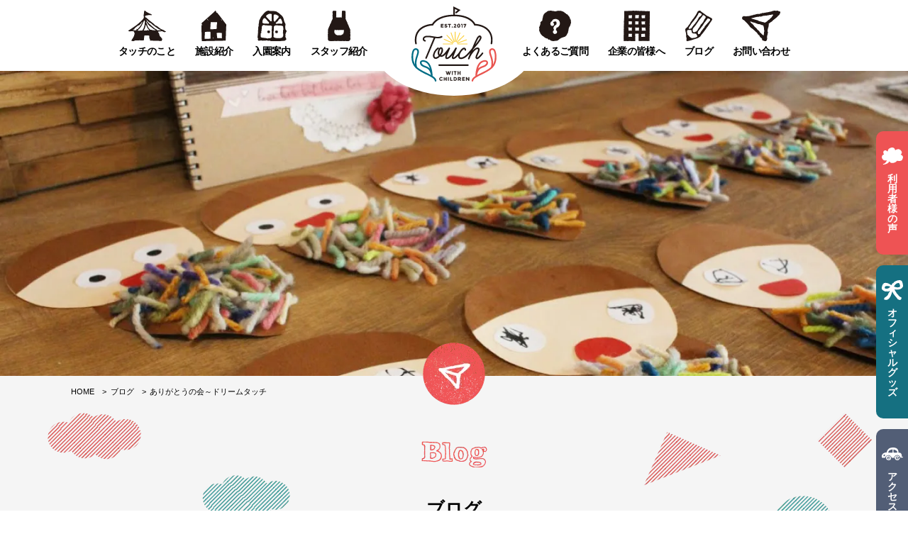

--- FILE ---
content_type: text/html; charset=UTF-8
request_url: https://touch.lilifull.co.jp/blog/%E3%81%82%E3%82%8A%E3%81%8C%E3%81%A8%E3%81%86%E3%81%AE%E4%BC%9A%EF%BD%9E%E3%83%89%E3%83%AA%E3%83%BC%E3%83%A0%E3%82%BF%E3%83%83%E3%83%81/
body_size: 10145
content:
<!DOCTYPE html>
<html lang="ja">

<head>
  <!-- Google Tag Manager -->
  <script>
  (function(w, d, s, l, i) {
    w[l] = w[l] || [];
    w[l].push({
      'gtm.start': new Date().getTime(),
      event: 'gtm.js'
    });
    var f = d.getElementsByTagName(s)[0],
      j = d.createElement(s),
      dl = l != 'dataLayer' ? '&l=' + l : '';
    j.async = true;
    j.src =
      'https://www.googletagmanager.com/gtm.js?id=' + i + dl;
    f.parentNode.insertBefore(j, f);
  })(window, document, 'script', 'dataLayer', 'GTM-PFXVRLF');
  </script>
  <!-- End Google Tag Manager -->


  <title>ありがとうの会～ドリームタッチ｜ブログ｜TOUCH タッチ 保育所</title>
  <meta charset="utf-8">
  <meta name="viewport" content="width=device-width, initial-scale=1.0">
  <meta name="format-detection" content="telephone=no">

  <meta name="description" content="ありがとうの会～ドリームタッチ">

  <meta name='robots' content='max-image-preview:large' />
<style id='wp-img-auto-sizes-contain-inline-css' type='text/css'>
img:is([sizes=auto i],[sizes^="auto," i]){contain-intrinsic-size:3000px 1500px}
/*# sourceURL=wp-img-auto-sizes-contain-inline-css */
</style>
<link rel='stylesheet' id='eo-leaflet.js-css' href='https://touch.lilifull.co.jp/wp-content/plugins/event-organiser/lib/leaflet/leaflet.min.css?ver=1.4.0' type='text/css' media='all'>
<style id='eo-leaflet.js-inline-css' type='text/css'>
.leaflet-popup-close-button{box-shadow:none!important;}
/*# sourceURL=eo-leaflet.js-inline-css */
</style>
<style id='wp-block-library-inline-css' type='text/css'>
:root{--wp-block-synced-color:#7a00df;--wp-block-synced-color--rgb:122,0,223;--wp-bound-block-color:var(--wp-block-synced-color);--wp-editor-canvas-background:#ddd;--wp-admin-theme-color:#007cba;--wp-admin-theme-color--rgb:0,124,186;--wp-admin-theme-color-darker-10:#006ba1;--wp-admin-theme-color-darker-10--rgb:0,107,160.5;--wp-admin-theme-color-darker-20:#005a87;--wp-admin-theme-color-darker-20--rgb:0,90,135;--wp-admin-border-width-focus:2px}@media (min-resolution:192dpi){:root{--wp-admin-border-width-focus:1.5px}}.wp-element-button{cursor:pointer}:root .has-very-light-gray-background-color{background-color:#eee}:root .has-very-dark-gray-background-color{background-color:#313131}:root .has-very-light-gray-color{color:#eee}:root .has-very-dark-gray-color{color:#313131}:root .has-vivid-green-cyan-to-vivid-cyan-blue-gradient-background{background:linear-gradient(135deg,#00d084,#0693e3)}:root .has-purple-crush-gradient-background{background:linear-gradient(135deg,#34e2e4,#4721fb 50%,#ab1dfe)}:root .has-hazy-dawn-gradient-background{background:linear-gradient(135deg,#faaca8,#dad0ec)}:root .has-subdued-olive-gradient-background{background:linear-gradient(135deg,#fafae1,#67a671)}:root .has-atomic-cream-gradient-background{background:linear-gradient(135deg,#fdd79a,#004a59)}:root .has-nightshade-gradient-background{background:linear-gradient(135deg,#330968,#31cdcf)}:root .has-midnight-gradient-background{background:linear-gradient(135deg,#020381,#2874fc)}:root{--wp--preset--font-size--normal:16px;--wp--preset--font-size--huge:42px}.has-regular-font-size{font-size:1em}.has-larger-font-size{font-size:2.625em}.has-normal-font-size{font-size:var(--wp--preset--font-size--normal)}.has-huge-font-size{font-size:var(--wp--preset--font-size--huge)}.has-text-align-center{text-align:center}.has-text-align-left{text-align:left}.has-text-align-right{text-align:right}.has-fit-text{white-space:nowrap!important}#end-resizable-editor-section{display:none}.aligncenter{clear:both}.items-justified-left{justify-content:flex-start}.items-justified-center{justify-content:center}.items-justified-right{justify-content:flex-end}.items-justified-space-between{justify-content:space-between}.screen-reader-text{border:0;clip-path:inset(50%);height:1px;margin:-1px;overflow:hidden;padding:0;position:absolute;width:1px;word-wrap:normal!important}.screen-reader-text:focus{background-color:#ddd;clip-path:none;color:#444;display:block;font-size:1em;height:auto;left:5px;line-height:normal;padding:15px 23px 14px;text-decoration:none;top:5px;width:auto;z-index:100000}html :where(.has-border-color){border-style:solid}html :where([style*=border-top-color]){border-top-style:solid}html :where([style*=border-right-color]){border-right-style:solid}html :where([style*=border-bottom-color]){border-bottom-style:solid}html :where([style*=border-left-color]){border-left-style:solid}html :where([style*=border-width]){border-style:solid}html :where([style*=border-top-width]){border-top-style:solid}html :where([style*=border-right-width]){border-right-style:solid}html :where([style*=border-bottom-width]){border-bottom-style:solid}html :where([style*=border-left-width]){border-left-style:solid}html :where(img[class*=wp-image-]){height:auto;max-width:100%}:where(figure){margin:0 0 1em}html :where(.is-position-sticky){--wp-admin--admin-bar--position-offset:var(--wp-admin--admin-bar--height,0px)}@media screen and (max-width:600px){html :where(.is-position-sticky){--wp-admin--admin-bar--position-offset:0px}}

/*# sourceURL=wp-block-library-inline-css */
</style><style id='global-styles-inline-css' type='text/css'>
:root{--wp--preset--aspect-ratio--square: 1;--wp--preset--aspect-ratio--4-3: 4/3;--wp--preset--aspect-ratio--3-4: 3/4;--wp--preset--aspect-ratio--3-2: 3/2;--wp--preset--aspect-ratio--2-3: 2/3;--wp--preset--aspect-ratio--16-9: 16/9;--wp--preset--aspect-ratio--9-16: 9/16;--wp--preset--color--black: #000000;--wp--preset--color--cyan-bluish-gray: #abb8c3;--wp--preset--color--white: #ffffff;--wp--preset--color--pale-pink: #f78da7;--wp--preset--color--vivid-red: #cf2e2e;--wp--preset--color--luminous-vivid-orange: #ff6900;--wp--preset--color--luminous-vivid-amber: #fcb900;--wp--preset--color--light-green-cyan: #7bdcb5;--wp--preset--color--vivid-green-cyan: #00d084;--wp--preset--color--pale-cyan-blue: #8ed1fc;--wp--preset--color--vivid-cyan-blue: #0693e3;--wp--preset--color--vivid-purple: #9b51e0;--wp--preset--gradient--vivid-cyan-blue-to-vivid-purple: linear-gradient(135deg,rgb(6,147,227) 0%,rgb(155,81,224) 100%);--wp--preset--gradient--light-green-cyan-to-vivid-green-cyan: linear-gradient(135deg,rgb(122,220,180) 0%,rgb(0,208,130) 100%);--wp--preset--gradient--luminous-vivid-amber-to-luminous-vivid-orange: linear-gradient(135deg,rgb(252,185,0) 0%,rgb(255,105,0) 100%);--wp--preset--gradient--luminous-vivid-orange-to-vivid-red: linear-gradient(135deg,rgb(255,105,0) 0%,rgb(207,46,46) 100%);--wp--preset--gradient--very-light-gray-to-cyan-bluish-gray: linear-gradient(135deg,rgb(238,238,238) 0%,rgb(169,184,195) 100%);--wp--preset--gradient--cool-to-warm-spectrum: linear-gradient(135deg,rgb(74,234,220) 0%,rgb(151,120,209) 20%,rgb(207,42,186) 40%,rgb(238,44,130) 60%,rgb(251,105,98) 80%,rgb(254,248,76) 100%);--wp--preset--gradient--blush-light-purple: linear-gradient(135deg,rgb(255,206,236) 0%,rgb(152,150,240) 100%);--wp--preset--gradient--blush-bordeaux: linear-gradient(135deg,rgb(254,205,165) 0%,rgb(254,45,45) 50%,rgb(107,0,62) 100%);--wp--preset--gradient--luminous-dusk: linear-gradient(135deg,rgb(255,203,112) 0%,rgb(199,81,192) 50%,rgb(65,88,208) 100%);--wp--preset--gradient--pale-ocean: linear-gradient(135deg,rgb(255,245,203) 0%,rgb(182,227,212) 50%,rgb(51,167,181) 100%);--wp--preset--gradient--electric-grass: linear-gradient(135deg,rgb(202,248,128) 0%,rgb(113,206,126) 100%);--wp--preset--gradient--midnight: linear-gradient(135deg,rgb(2,3,129) 0%,rgb(40,116,252) 100%);--wp--preset--font-size--small: 13px;--wp--preset--font-size--medium: 20px;--wp--preset--font-size--large: 36px;--wp--preset--font-size--x-large: 42px;--wp--preset--spacing--20: 0.44rem;--wp--preset--spacing--30: 0.67rem;--wp--preset--spacing--40: 1rem;--wp--preset--spacing--50: 1.5rem;--wp--preset--spacing--60: 2.25rem;--wp--preset--spacing--70: 3.38rem;--wp--preset--spacing--80: 5.06rem;--wp--preset--shadow--natural: 6px 6px 9px rgba(0, 0, 0, 0.2);--wp--preset--shadow--deep: 12px 12px 50px rgba(0, 0, 0, 0.4);--wp--preset--shadow--sharp: 6px 6px 0px rgba(0, 0, 0, 0.2);--wp--preset--shadow--outlined: 6px 6px 0px -3px rgb(255, 255, 255), 6px 6px rgb(0, 0, 0);--wp--preset--shadow--crisp: 6px 6px 0px rgb(0, 0, 0);}:where(.is-layout-flex){gap: 0.5em;}:where(.is-layout-grid){gap: 0.5em;}body .is-layout-flex{display: flex;}.is-layout-flex{flex-wrap: wrap;align-items: center;}.is-layout-flex > :is(*, div){margin: 0;}body .is-layout-grid{display: grid;}.is-layout-grid > :is(*, div){margin: 0;}:where(.wp-block-columns.is-layout-flex){gap: 2em;}:where(.wp-block-columns.is-layout-grid){gap: 2em;}:where(.wp-block-post-template.is-layout-flex){gap: 1.25em;}:where(.wp-block-post-template.is-layout-grid){gap: 1.25em;}.has-black-color{color: var(--wp--preset--color--black) !important;}.has-cyan-bluish-gray-color{color: var(--wp--preset--color--cyan-bluish-gray) !important;}.has-white-color{color: var(--wp--preset--color--white) !important;}.has-pale-pink-color{color: var(--wp--preset--color--pale-pink) !important;}.has-vivid-red-color{color: var(--wp--preset--color--vivid-red) !important;}.has-luminous-vivid-orange-color{color: var(--wp--preset--color--luminous-vivid-orange) !important;}.has-luminous-vivid-amber-color{color: var(--wp--preset--color--luminous-vivid-amber) !important;}.has-light-green-cyan-color{color: var(--wp--preset--color--light-green-cyan) !important;}.has-vivid-green-cyan-color{color: var(--wp--preset--color--vivid-green-cyan) !important;}.has-pale-cyan-blue-color{color: var(--wp--preset--color--pale-cyan-blue) !important;}.has-vivid-cyan-blue-color{color: var(--wp--preset--color--vivid-cyan-blue) !important;}.has-vivid-purple-color{color: var(--wp--preset--color--vivid-purple) !important;}.has-black-background-color{background-color: var(--wp--preset--color--black) !important;}.has-cyan-bluish-gray-background-color{background-color: var(--wp--preset--color--cyan-bluish-gray) !important;}.has-white-background-color{background-color: var(--wp--preset--color--white) !important;}.has-pale-pink-background-color{background-color: var(--wp--preset--color--pale-pink) !important;}.has-vivid-red-background-color{background-color: var(--wp--preset--color--vivid-red) !important;}.has-luminous-vivid-orange-background-color{background-color: var(--wp--preset--color--luminous-vivid-orange) !important;}.has-luminous-vivid-amber-background-color{background-color: var(--wp--preset--color--luminous-vivid-amber) !important;}.has-light-green-cyan-background-color{background-color: var(--wp--preset--color--light-green-cyan) !important;}.has-vivid-green-cyan-background-color{background-color: var(--wp--preset--color--vivid-green-cyan) !important;}.has-pale-cyan-blue-background-color{background-color: var(--wp--preset--color--pale-cyan-blue) !important;}.has-vivid-cyan-blue-background-color{background-color: var(--wp--preset--color--vivid-cyan-blue) !important;}.has-vivid-purple-background-color{background-color: var(--wp--preset--color--vivid-purple) !important;}.has-black-border-color{border-color: var(--wp--preset--color--black) !important;}.has-cyan-bluish-gray-border-color{border-color: var(--wp--preset--color--cyan-bluish-gray) !important;}.has-white-border-color{border-color: var(--wp--preset--color--white) !important;}.has-pale-pink-border-color{border-color: var(--wp--preset--color--pale-pink) !important;}.has-vivid-red-border-color{border-color: var(--wp--preset--color--vivid-red) !important;}.has-luminous-vivid-orange-border-color{border-color: var(--wp--preset--color--luminous-vivid-orange) !important;}.has-luminous-vivid-amber-border-color{border-color: var(--wp--preset--color--luminous-vivid-amber) !important;}.has-light-green-cyan-border-color{border-color: var(--wp--preset--color--light-green-cyan) !important;}.has-vivid-green-cyan-border-color{border-color: var(--wp--preset--color--vivid-green-cyan) !important;}.has-pale-cyan-blue-border-color{border-color: var(--wp--preset--color--pale-cyan-blue) !important;}.has-vivid-cyan-blue-border-color{border-color: var(--wp--preset--color--vivid-cyan-blue) !important;}.has-vivid-purple-border-color{border-color: var(--wp--preset--color--vivid-purple) !important;}.has-vivid-cyan-blue-to-vivid-purple-gradient-background{background: var(--wp--preset--gradient--vivid-cyan-blue-to-vivid-purple) !important;}.has-light-green-cyan-to-vivid-green-cyan-gradient-background{background: var(--wp--preset--gradient--light-green-cyan-to-vivid-green-cyan) !important;}.has-luminous-vivid-amber-to-luminous-vivid-orange-gradient-background{background: var(--wp--preset--gradient--luminous-vivid-amber-to-luminous-vivid-orange) !important;}.has-luminous-vivid-orange-to-vivid-red-gradient-background{background: var(--wp--preset--gradient--luminous-vivid-orange-to-vivid-red) !important;}.has-very-light-gray-to-cyan-bluish-gray-gradient-background{background: var(--wp--preset--gradient--very-light-gray-to-cyan-bluish-gray) !important;}.has-cool-to-warm-spectrum-gradient-background{background: var(--wp--preset--gradient--cool-to-warm-spectrum) !important;}.has-blush-light-purple-gradient-background{background: var(--wp--preset--gradient--blush-light-purple) !important;}.has-blush-bordeaux-gradient-background{background: var(--wp--preset--gradient--blush-bordeaux) !important;}.has-luminous-dusk-gradient-background{background: var(--wp--preset--gradient--luminous-dusk) !important;}.has-pale-ocean-gradient-background{background: var(--wp--preset--gradient--pale-ocean) !important;}.has-electric-grass-gradient-background{background: var(--wp--preset--gradient--electric-grass) !important;}.has-midnight-gradient-background{background: var(--wp--preset--gradient--midnight) !important;}.has-small-font-size{font-size: var(--wp--preset--font-size--small) !important;}.has-medium-font-size{font-size: var(--wp--preset--font-size--medium) !important;}.has-large-font-size{font-size: var(--wp--preset--font-size--large) !important;}.has-x-large-font-size{font-size: var(--wp--preset--font-size--x-large) !important;}
/*# sourceURL=global-styles-inline-css */
</style>

<style id='classic-theme-styles-inline-css' type='text/css'>
/*! This file is auto-generated */
.wp-block-button__link{color:#fff;background-color:#32373c;border-radius:9999px;box-shadow:none;text-decoration:none;padding:calc(.667em + 2px) calc(1.333em + 2px);font-size:1.125em}.wp-block-file__button{background:#32373c;color:#fff;text-decoration:none}
/*# sourceURL=/wp-includes/css/classic-themes.min.css */
</style>
<link rel='stylesheet' id='montserrat-css' href='//fonts.googleapis.com/css?family=Montserrat%3A400%2C700' type='text/css' media='all'>
<link rel='stylesheet' id='fontawesome-all-css' href='//use.fontawesome.com/releases/v5.0.13/css/all.css' type='text/css' media='all'>
<link rel='stylesheet' id='navigation-drawer-css' href='https://touch.lilifull.co.jp/wp-content/themes/touch/css/navigation-drawer.css?201909181849' type='text/css' media='all'>
<link rel='stylesheet' id='reset-css' href='https://touch.lilifull.co.jp/wp-content/themes/touch/css/reset.css?201807061853' type='text/css' media='all'>
<link rel='stylesheet' id='reset-form-css' href='https://touch.lilifull.co.jp/wp-content/themes/touch/css/reset-form.css?201807231401' type='text/css' media='all'>
<link rel='stylesheet' id='class-css' href='https://touch.lilifull.co.jp/wp-content/themes/touch/css/class.css?201807102257' type='text/css' media='all'>
<link rel='stylesheet' id='style-css' href='https://touch.lilifull.co.jp/wp-content/themes/touch/css/style.css?202202260920' type='text/css' media='all'>
<script type="text/javascript" src="//ajax.googleapis.com/ajax/libs/jquery/3.2.1/jquery.min.js" id="jquery-js-js"></script>
<link rel="canonical" href="https://touch.lilifull.co.jp/blog/%e3%81%82%e3%82%8a%e3%81%8c%e3%81%a8%e3%81%86%e3%81%ae%e4%bc%9a%ef%bd%9e%e3%83%89%e3%83%aa%e3%83%bc%e3%83%a0%e3%82%bf%e3%83%83%e3%83%81/" />

  <!-- favicons ******************* -->
  <meta name="msapplication-TileColor" content="#2d88ef">
<meta name="msapplication-TileImage" content="https://touch.lilifull.co.jp/wp-content/themes/touch/favicons/mstile-144x144.png?201908291940">
<link rel="shortcut icon" type="image/vnd.microsoft.icon" href="https://touch.lilifull.co.jp/wp-content/themes/touch/favicons/favicon.ico?201807061853">
<link rel="icon" type="image/vnd.microsoft.icon" href="https://touch.lilifull.co.jp/wp-content/themes/touch/favicons/favicon.ico?201807061853">
<link rel="apple-touch-icon" sizes="57x57" href="https://touch.lilifull.co.jp/wp-content/themes/touch/favicons/apple-touch-icon-57x57.png?201908291940">
<link rel="apple-touch-icon" sizes="60x60" href="https://touch.lilifull.co.jp/wp-content/themes/touch/favicons/apple-touch-icon-60x60.png?201908291940">
<link rel="apple-touch-icon" sizes="72x72" href="https://touch.lilifull.co.jp/wp-content/themes/touch/favicons/apple-touch-icon-72x72.png?201908291940">
<link rel="apple-touch-icon" sizes="76x76" href="https://touch.lilifull.co.jp/wp-content/themes/touch/favicons/apple-touch-icon-76x76.png?201908291940">
<link rel="apple-touch-icon" sizes="114x114" href="https://touch.lilifull.co.jp/wp-content/themes/touch/favicons/apple-touch-icon-114x114.png?201908291940">
<link rel="apple-touch-icon" sizes="120x120" href="https://touch.lilifull.co.jp/wp-content/themes/touch/favicons/apple-touch-icon-120x120.png?201908291940">
<link rel="apple-touch-icon" sizes="144x144" href="https://touch.lilifull.co.jp/wp-content/themes/touch/favicons/apple-touch-icon-144x144.png?201908291940">
<link rel="apple-touch-icon" sizes="152x152" href="https://touch.lilifull.co.jp/wp-content/themes/touch/favicons/apple-touch-icon-152x152.png?201908291940">
<link rel="apple-touch-icon" sizes="180x180" href="https://touch.lilifull.co.jp/wp-content/themes/touch/favicons/apple-touch-icon-180x180.png?201908291940">
<link rel="icon" type="image/png" sizes="36x36" href="https://touch.lilifull.co.jp/wp-content/themes/touch/favicons/icon-36x36.png?201908291940">
<link rel="icon" type="image/png" sizes="48x48" href="https://touch.lilifull.co.jp/wp-content/themes/touch/favicons/icon-48x48.png?201908291940">
<link rel="icon" type="image/png" sizes="72x72" href="https://touch.lilifull.co.jp/wp-content/themes/touch/favicons/icon-72x72.png?201908291940">
<link rel="icon" type="image/png" sizes="96x96" href="https://touch.lilifull.co.jp/wp-content/themes/touch/favicons/icon-96x96.png?201908291940">
<link rel="icon" type="image/png" sizes="128x128" href="https://touch.lilifull.co.jp/wp-content/themes/touch/favicons/icon-128x128.png?201908291940">
<link rel="icon" type="image/png" sizes="144x144" href="https://touch.lilifull.co.jp/wp-content/themes/touch/favicons/icon-144x144.png?201908291940">
<link rel="icon" type="image/png" sizes="152x152" href="https://touch.lilifull.co.jp/wp-content/themes/touch/favicons/icon-152x152.png?201908291940">
<link rel="icon" type="image/png" sizes="160x160" href="https://touch.lilifull.co.jp/wp-content/themes/touch/favicons/icon-160x160.png?201908291940">
<link rel="icon" type="image/png" sizes="192x192" href="https://touch.lilifull.co.jp/wp-content/themes/touch/favicons/icon-192x192.png?201908291940">
<link rel="icon" type="image/png" sizes="196x196" href="https://touch.lilifull.co.jp/wp-content/themes/touch/favicons/icon-196x196.png?201908291940">
<link rel="icon" type="image/png" sizes="256x256" href="https://touch.lilifull.co.jp/wp-content/themes/touch/favicons/icon-256x256.png?201908291940">
<link rel="icon" type="image/png" sizes="384x384" href="https://touch.lilifull.co.jp/wp-content/themes/touch/favicons/icon-384x384.png?201908291940">
<link rel="icon" type="image/png" sizes="512x512" href="https://touch.lilifull.co.jp/wp-content/themes/touch/favicons/icon-512x512.png?201908291940">
<link rel="icon" type="image/png" sizes="16x16" href="https://touch.lilifull.co.jp/wp-content/themes/touch/favicons/icon-16x16.png?201908291940">
<link rel="icon" type="image/png" sizes="24x24" href="https://touch.lilifull.co.jp/wp-content/themes/touch/favicons/icon-24x24.png?201908291940">
<link rel="icon" type="image/png" sizes="32x32" href="https://touch.lilifull.co.jp/wp-content/themes/touch/favicons/icon-32x32.png?201908291940">
<link rel="manifest" href="https://touch.lilifull.co.jp/wp-content/themes/touch/favicons/manifest.json?201807061853">
  <!-- favicons ******************* -->

</head>

<body id="top"  class='blog'>
  <!-- Google Tag Manager (noscript) -->
  <noscript><iframe src="https://www.googletagmanager.com/ns.html?id=GTM-PFXVRLF" height="0" width="0" style="display:none;visibility:hidden"></iframe></noscript>
  <!-- End Google Tag Manager (noscript) -->

  
  <!--　//ヘッダー　ここから　******************************************************************** -->
  <header id="js-header" class="header fullWidth">
    <div id="nav-drawer">
      <div class="header-top fullWidth">
        <div class="contents sp-contents relative">
          <div class="relative">
            <div class="wrap-logo">
              <a class="logo" href="https://touch.lilifull.co.jp">
                <img class="" src="https://touch.lilifull.co.jp/wp-content/themes/touch/images/logo.svg?201909181546" width="120" height="106" alt="TOUCH保育所">
              </a>
            </div>

            <nav class="nav pc">
              <ul class="global-nav">
                
        <li>
            <a href="https://touch.lilifull.co.jp/about">
                タッチのこと            </a>
            <div class="wrap-box-nav">
                <div class="box-nav">
                    <div>
                        <img src="https://touch.lilifull.co.jp/wp-content/themes/touch/images/img-nav1.jpg?201909181545" alt="">
                    </div>
                    <div class="box-inner-nav">
                        <a href="https://touch.lilifull.co.jp/about">
                            タッチのことトップ
                        </a>

                        <ul>
                            <li>
                                <a href="https://touch.lilifull.co.jp/policy">
                                    わたしたちの想い                                </a>
                            </li>
                            <li>
                                <a href="https://touch.lilifull.co.jp/features">
                                    タッチの特長                                </a>
                            </li>
                            <li>
                                <a href="https://touch.lilifull.co.jp/schedule">
                                    タッチでの一日                                </a>
                            </li>
                            <li>
                                <a href="https://touch.lilifull.co.jp/policy#policy1">
                                    ５つの保育                                </a>
                            </li>
                            <li>
                                <a href="https://touch.lilifull.co.jp/sdgs">
                                    SDGsの取り組み                                </a>
                            </li>
                        </ul>
                    </div>
                </div>
            </div>
        </li>
        <li>
            <a href="https://touch.lilifull.co.jp/facility">
                施設紹介            </a>
            <div class="wrap-box-nav">
                <div class="box-nav">
                    <div>
                        <img src="https://touch.lilifull.co.jp/wp-content/themes/touch/images/img-nav2.jpg?201909181545" alt="">
                    </div>
                    <div class="box-inner-nav">
                        <a href="https://touch.lilifull.co.jp/facility">
                            施設紹介トップ
                        </a>

                        <ul>
                            <li>
                                <a href="https://touch.lilifull.co.jp/facility#terrace">
                                    タッチテラス保育所                                </a>
                            </li>
                            <li>
                                <a href="https://touch.lilifull.co.jp/facility#dream">
                                    ドリームタッチ保育所                                </a>
                            </li>
                        </ul>
                    </div>
                </div>
            </div>
        </li>
        <li>
            <a href="https://touch.lilifull.co.jp/admission">
                入園案内            </a>
            <div class="wrap-box-nav">
                <div class="box-nav">
                    <div>
                        <img src="https://touch.lilifull.co.jp/wp-content/themes/touch/images/img-nav3.jpg?201909181545" alt="">
                    </div>
                    <div class="box-inner-nav">
                        <a href="https://touch.lilifull.co.jp/admission">
                            入園案内トップ
                        </a>

                        <ul>
                            <li>
                                <a href="https://touch.lilifull.co.jp/admission#admission1">
                                    保育コースのご案内                                </a>
                            </li>
                            <li>
                                <a href="https://touch.lilifull.co.jp/admission#admission2">
                                    保育料について                                </a>
                            </li>
                            <li>
                                <a href="https://touch.lilifull.co.jp/admission#admission3">
                                    ご入園までの流れ                                </a>
                            </li>
                        </ul>
                    </div>
                </div>
            </div>
        </li>
        <li>
            <a href="https://touch.lilifull.co.jp/staff">
                スタッフ紹介            </a>
            <div class="wrap-box-nav">
                <div class="box-nav">
                    <div>
                        <img src="https://touch.lilifull.co.jp/wp-content/themes/touch/images/img-nav4.jpg?201909181545" alt="">
                    </div>
                    <div class="box-inner-nav">
                        <a href="https://touch.lilifull.co.jp/staff">
                            スタッフ紹介トップ
                        </a>

                        <ul>
                            <li>
                                <a href="https://touch.lilifull.co.jp/staff#staff1">
                                    保育士                                </a>
                            </li>
                            <li>
                                <a href="https://touch.lilifull.co.jp/staff#staff2">
                                    看護師                                </a>
                            </li>
                            <li>
                                <a href="https://touch.lilifull.co.jp/staff#staff3">
                                    子育て支援員                                </a>
                            </li>
                            <li>
                                <a href="https://touch.lilifull.co.jp/staff#staff4">
                                    調理員                                </a>
                            </li>
                            <li>
                                <a href="https://touch.lilifull.co.jp/staff#staff5">
                                    事務員                                </a>
                            </li>
                        </ul>
                    </div>
                </div>
            </div>
        </li>
        <li>
            <a href="https://touch.lilifull.co.jp/faq">
                よくあるご質問            </a>
            <div class="wrap-box-nav">
                <div class="box-nav">
                    <div>
                        <img src="https://touch.lilifull.co.jp/wp-content/themes/touch/images/img-nav5.jpg?202006181553" alt="">
                    </div>
                    <div class="box-inner-nav">
                        <a href="https://touch.lilifull.co.jp/faq">
                            よくあるご質問トップ
                        </a>

                        <ul>
                            <li>
                                <a href="https://touch.lilifull.co.jp/faq#faq1">
                                    入園について                                </a>
                            </li>
                            <li>
                                <a href="https://touch.lilifull.co.jp/faq#faq2">
                                    園生活について                                </a>
                            </li>
                        </ul>
                    </div>
                </div>
            </div>
        </li>
        <li>
            <a href="https://touch.lilifull.co.jp/for-company">
                企業の皆様へ            </a>
            <div class="wrap-box-nav">
                <div class="box-nav">
                    <div>
                        <img src="https://touch.lilifull.co.jp/wp-content/themes/touch/images/img-nav6.jpg?201909181545" alt="">
                    </div>
                    <div class="box-inner-nav">
                        <a href="https://touch.lilifull.co.jp/for-company">
                            企業の皆様へトップ
                        </a>

                        <ul>
                            <li>
                                <a href="https://touch.lilifull.co.jp/for-company#for-company1">
                                    提携企業のメリット                                </a>
                            </li>
                            <li>
                                <a href="https://touch.lilifull.co.jp/for-company#for-company2">
                                    流れ                                </a>
                            </li>
                            <li>
                                <a href="https://touch.lilifull.co.jp/for-company#for-company3">
                                    現在の登録企業様                                </a>
                            </li>
                        </ul>
                    </div>
                </div>
            </div>
        </li>
        <li>
            <a href="https://touch.lilifull.co.jp/blog">
                ブログ            </a>
        </li>
        <li>
            <a href="https://touch.lilifull.co.jp/contact">
                お問い合わせ            </a>
        </li>
              </ul>
            </nav>
          </div>

          <div class="sp">
            <input id="nav-input" class="nav-unshown" type="checkbox">
            <label id="nav-open" class="nav-open" for="nav-input">
              <span></span>
            </label>
            <label id="nav-close" class="nav-unshown" for="nav-input"></label>
            <div id="nav-content" class="fullWidth">
              <div class="sp-contents">
                <nav>
                  <ul class="drawer-nav nav-common">
                    <li><a href="https://touch.lilifull.co.jp/news">お知らせ</a></li>
<li>
	<a href="https://touch.lilifull.co.jp/about">タッチのこと</a>

	<ul class="nav-sub-common">
		<li><a href="https://touch.lilifull.co.jp/policy">わたしたちの想い</a></li>
		<li><a href="https://touch.lilifull.co.jp/features">タッチの特長</a></li>
		<li><a href="https://touch.lilifull.co.jp/schedule">タッチでの一日</a></li>
		<li><a href="https://touch.lilifull.co.jp/policy#policy1">5つの保育</a></li>
		<li><a href="https://touch.lilifull.co.jp/sdgs">SDGsの取り組み</a></li>
	</ul>
</li>
<li><a href="https://touch.lilifull.co.jp/facility">施設紹介</a></li>
<li><a href="https://touch.lilifull.co.jp/admission">入園案内</a></li>
<li><a href="https://touch.lilifull.co.jp/staff">スタッフ紹介</a></li>
<li><a href="https://touch.lilifull.co.jp/faq">よくあるご質問</a></li>
<li><a href="https://touch.lilifull.co.jp/for-company">企業の皆様へ</a></li>

<li><a href="https://touch.lilifull.co.jp/media">メディア掲載</a></li>
<li><a href="https://touch.lilifull.co.jp/blog">ブログ</a></li>
<li><a href="https://touch.lilifull.co.jp/voice">利用者の声</a></li>
<li><a href="https://touch.lilifull.co.jp/goods">オフィシャルグッズ</a></li>
<li><a href="https://touch.lilifull.co.jp/privacypolicy">プライバシーポリシー</a></li>
<li><a href="https://touch.lilifull.co.jp/download">申請書ダウンロード</a></li>                  </ul>
                </nav>
              </div>
            </div>
          </div>

        </div>
      </div>
    </div>
  </header>
  <!--　//ヘッダー　ここまで　******************************************************************** -->

  
  <script>
  $(function() {
    var nav = $(".global-nav > li");

    nav.hover(function() {
      $(this).children(".wrap-box-nav").stop().fadeToggle();
    });
  });
  </script>
<div class="wrap">
	<!--　メインビジュアル　ここから　////////////////////////////////////////////////////////////////////// -->
	<div class="wrap-main-page fullWidth">
		<img class="main-page" src="https://touch.lilifull.co.jp/wp-content/themes/touch/images/main-blog.jpg" width="" height="" alt="ありがとうの会～ドリームタッチ">
	</div>
	<!--　//メインビジュアル　ここまで　////////////////////////////////////////////////////////////////////// -->

	<div class="contents sp-contents">
		<!-- パンくず ++++++++++++++++++++++ -->
		<ol class="breadcrumb" itemscope itemtype="http://schema.org/BreadcrumbList">
<li itemprop="itemListElement" itemscope itemtype="http://schema.org/ListItem"><a href="https://touch.lilifull.co.jp" itemprop="item"><span itemprop="name">HOME</span></a><meta itemprop="position" content="1"></li>
<li itemprop="itemListElement" itemscope itemtype="http://schema.org/ListItem"><a href="https://touch.lilifull.co.jp/blog" itemprop="item"><span itemprop="name">ブログ</span></a><meta itemprop="position" content="2"></li>
<li itemprop="itemListElement" itemscope itemtype="http://schema.org/ListItem"><span itemprop="name">ありがとうの会～ドリームタッチ</span><meta itemprop="position" content="3"></li>
</ol>
		<!-- パンくず ++++++++++++++++++++++ -->
	</div>

	<div>
		<div class="contents sp-contents">
			<div class="deco">
				<div class="wrap-head-common wrap-head-page head-page-e">
					<p class="head-common">ブログ</p>
				</div>
			</div>
		</div>

		<div class="contents sp-contents">
			<article>
				<div class="wrap-blog-single">

					<div class="header-blog-single">
						<time class="time-blog">2022.05.06</time>

						<div>
						<span class="dream-touch">DREAM TOUCH</span>
						</div>

						<h1 class="title-blog-single">ありがとうの会～ドリームタッチ</h1>
					</div>

					<div class="contents-blog-single">
<img class="alignnone size-medium wp-image-962 aligncenter" src="https://touch.lilifull.co.jp/wp-content/uploads/2019/04/illust1938-300x22.png" alt="" width="300" height="22" /><br />
<p style="text-align: center">いつもあたたかく見守って下さる地域の方に</p><br />
<p style="text-align: center">感謝の気持ちを伝えに</p><br />
<p style="text-align: center">【ありがとうの会】</p><br />
<p style="text-align: center">を開催しました。</p><br />
<img class="alignnone size-medium wp-image-962 aligncenter" src="https://touch.lilifull.co.jp/wp-content/uploads/2019/04/illust1938-300x22.png" alt="" width="300" height="22" /><br />
<br />
&nbsp;<br />
<p style="text-align: center"><span style="color: #0000ff">◇ドリームタッチ編◇</span></p><br />
<p style="text-align: center"><img class="alignnone size-medium wp-image-2909" src="https://touch.lilifull.co.jp/wp-content/uploads/2022/06/IMG_9972-300x200.jpg" alt="" width="300" height="200" /></p><br />
&nbsp;<br />
<p style="text-align: center">ドリームタッチ保育所のお散歩コースに沿って</p><br />
<p style="text-align: center"><img class="alignnone size-medium wp-image-2903" src="https://touch.lilifull.co.jp/wp-content/uploads/2022/06/IMG_9969-300x200.jpg" alt="" width="300" height="200" /> <img class="alignnone size-medium wp-image-2893" src="https://touch.lilifull.co.jp/wp-content/uploads/2022/06/IMG_0092-300x200.jpg" alt="" width="300" height="200" /></p><br />
<p style="text-align: center">日頃の感謝を込めて子どもたちみんなでご挨拶に伺いました。</p><br />
<p style="text-align: center"><img class="alignnone size-medium wp-image-2895" src="https://touch.lilifull.co.jp/wp-content/uploads/2022/06/IMG_0111-300x200.jpg" alt="" width="300" height="200" /> <img class="alignnone size-medium wp-image-2896" src="https://touch.lilifull.co.jp/wp-content/uploads/2022/06/IMG_0114-300x200.jpg" alt="" width="300" height="200" /></p><br />
<p style="text-align: center">手づくりメダル&#x1f396;に感謝状&#x2728;</p><br />
<p style="text-align: center">ドリーム自慢のおやつ&#x1f369;を添えてお渡ししました。</p><br />
<p style="text-align: center"><img class="alignnone size-medium wp-image-2892" src="https://touch.lilifull.co.jp/wp-content/uploads/2022/06/IMG_0074-300x200.jpg" alt="" width="300" height="200" /> <img class="alignnone size-medium wp-image-2889" src="https://touch.lilifull.co.jp/wp-content/uploads/2022/06/IMG_0059-300x200.jpg" alt="" width="300" height="200" /> <img class="alignnone size-medium wp-image-2891" src="https://touch.lilifull.co.jp/wp-content/uploads/2022/06/IMG_0069-300x200.jpg" alt="" width="300" height="200" /></p><br />
<p style="text-align: center">上手にみんなで「ありがとう」と</p><br />
<p style="text-align: center">感謝を伝えることが出来ましたよ。</p><br />
<img class="alignnone size-medium wp-image-2904 aligncenter" src="https://touch.lilifull.co.jp/wp-content/uploads/2022/06/IMG_9985-300x200.jpg" alt="" width="300" height="200" /><br />
<p style="text-align: center">また、奥の細道むすびの地記念館には</p><br />
<p style="text-align: center">沢山のプラレールが展示してあります。</p><br />
<p style="text-align: center"><img class="alignnone size-medium wp-image-2888" src="https://touch.lilifull.co.jp/wp-content/uploads/2022/06/IMG_0047-300x200.jpg" alt="" width="300" height="200" /></p><br />
<p style="text-align: center">お散歩に立ち寄ったときは、電車が大好きな子どもたちは</p><br />
<p style="text-align: center">沢山のプラレールを大興奮で見ています！！</p><br />
<p style="text-align: center"><img class="alignnone size-medium wp-image-2907" src="https://touch.lilifull.co.jp/wp-content/uploads/2022/06/IMG_9996-300x200.jpg" alt="" width="300" height="200" /> <img class="alignnone size-medium wp-image-2908" src="https://touch.lilifull.co.jp/wp-content/uploads/2022/06/IMG_9999-300x200.jpg" alt="" width="300" height="200" /></p><br />
<p style="text-align: center"><img class="alignnone size-medium wp-image-2902" src="https://touch.lilifull.co.jp/wp-content/uploads/2022/06/IMG_9963-300x200.jpg" alt="" width="300" height="200" /> <img class="alignnone size-medium wp-image-2910" src="https://touch.lilifull.co.jp/wp-content/uploads/2022/06/IMG_9936-300x200.jpg" alt="" width="300" height="200" /></p><br />
<p style="text-align: center">また、お散歩途中にいつもご挨拶して下さる、地域の方にもお渡ししてきました&#x2728;</p><br />
<p style="text-align: center"><img class="alignnone size-medium wp-image-2912" src="https://touch.lilifull.co.jp/wp-content/uploads/2022/06/IMG_9953-300x200.jpg" alt="" width="300" height="200" /></p><br />
<p style="text-align: center">日頃、なかなか感謝をお伝えする機会が無い中</p><br />
<p style="text-align: center">今回の「ありがとうの会」をすることにより</p><br />
<p style="text-align: center">より密接に地域の方と交流することが出来、</p><br />
<p style="text-align: center">また、これからも地域の方たちと力を合わせて</p><br />
<p style="text-align: center">子どもたちの成長を見守っていけたらと思います。</p><br />
&nbsp;<br />
<p style="text-align: center">今回、ご協力頂きました地域の方々に</p><br />
<p style="text-align: center">御礼申し上げます。</p><br />
&nbsp;<br />
<br />
&nbsp;<br />
<br />
<img class="alignnone size-medium wp-image-2881 aligncenter" src="https://touch.lilifull.co.jp/wp-content/uploads/2022/05/illust2106-300x187.png" alt="" width="300" height="187" />					</div>
				</div>
			</article>

<!-- 一覧、前の投稿、次の投稿　リンク ******************* -->
	<ul class="nav-link">
		<li class="link-prev"><a href="https://touch.lilifull.co.jp/blog/%e3%81%82%e3%82%8a%e3%81%8c%e3%81%a8%e3%81%86%e3%81%ae%e4%bc%9a%ef%bd%9e%e3%82%bf%e3%83%83%e3%83%81%e3%83%86%e3%83%a9%e3%82%b9/" rel="prev"><img class="js-spImgChange" src="https://touch.lilifull.co.jp/wp-content/themes/touch/images/link-back.png" width="162" height="32" alt="back"></a></li>
		<li class="link-next"><a href="https://touch.lilifull.co.jp/blog/%e3%83%89%e3%83%aa%e3%83%bc%e3%83%a0%e3%82%bf%e3%83%83%e3%83%81%e3%81%ae%e9%81%a0%e8%b6%b3%f0%9f%91%a3/" rel="next"><img class="js-spImgChange" src="https://touch.lilifull.co.jp/wp-content/themes/touch/images/link-next.png" width="162" height="32" alt="next"></a></li>
		<li class="link-archives"><a href="https://touch.lilifull.co.jp/blog"><i class="fas fa-th"></i></a></li>
	</ul>
<!-- 一覧、前の投稿、次の投稿　リンク ******************* -->


<aside>
	<div class="wrap-related">
		<h2 class="head-related">最近の記事</h2>

		<div class="wrap-blog">
			<!-- 1投稿 ++++++++++++++++++++++ -->
			<div class="box-blog">
				<a class="" href="https://touch.lilifull.co.jp/blog/5%e6%9c%88%e3%81%ae%e3%83%95%e3%82%a1%e3%83%9f%e8%82%b2%e9%96%8b%e5%82%ac/">
					<img class="" src="https://touch.lilifull.co.jp/wp-content/uploads/2025/05/IMG_21531-scaled.jpg">

					<div class="inner-blog">
						<div>
							<span class="touch-terrace">TOUCH TERRACE</span>
							<span class="dream-touch">DREAM TOUCH</span>
						</div>

						<h3 class="title-blog">5月のファミ育開催</h3>

						<time class="time-blog">2025.05.20</time>
					</div>
				</a>
			</div>
			<!-- 1投稿 ++++++++++++++++++++++ -->
			<!-- 1投稿 ++++++++++++++++++++++ -->
			<div class="box-blog">
				<a class="" href="https://touch.lilifull.co.jp/blog/%e8%a6%aa%e5%ad%90%e9%81%a0%e8%b6%b3%ef%bd%9e%e9%a4%8a%e8%80%81%e5%85%ac%e5%9c%92%ef%bd%9e/">
					<img class="" src="https://touch.lilifull.co.jp/wp-content/uploads/2025/05/IMG_0589-scaled.jpg">

					<div class="inner-blog">
						<div>
							<span class="touch-terrace">TOUCH TERRACE</span>
							<span class="dream-touch">DREAM TOUCH</span>
						</div>

						<h3 class="title-blog">親子遠足～養老公園～</h3>

						<time class="time-blog">2025.05.19</time>
					</div>
				</a>
			</div>
			<!-- 1投稿 ++++++++++++++++++++++ -->
			<!-- 1投稿 ++++++++++++++++++++++ -->
			<div class="box-blog">
				<a class="" href="https://touch.lilifull.co.jp/blog/4683/">
					<img class="" src="https://touch.lilifull.co.jp/wp-content/uploads/2025/05/IMG_0439-scaled.jpg">

					<div class="inner-blog">
						<div>
							<span class="dream-touch">DREAM TOUCH</span>
						</div>

						<h3 class="title-blog">大垣まつり♪</h3>

						<time class="time-blog">2025.05.12</time>
					</div>
				</a>
			</div>
			<!-- 1投稿 ++++++++++++++++++++++ -->
		</div>
	</div>
</aside>

		</div>
	</div>
</div><!-- wrap -->


	<!--　フッター　ここから　******************************************************************** -->
	<footer class="footer">
		<div class="footer-top fullWidth">
			<div class="contents sp-contents">
				<picture>
					<source media="(max-width: 768px)" srcset="https://touch.lilifull.co.jp/wp-content/themes/touch/images/text-footer@2x.svg?201909181546">
					<img class="text-footer" src="https://touch.lilifull.co.jp/wp-content/themes/touch/images/text-footer.svg?201909181546" width="740" height="37" alt="たくさんのはじめてを「TOUCH」から">
				</picture>
				

				<div class="wrap-footer-top">
					<div class="wrap-footer-link">
						<div class="inner-footer-link">
							<div>
								<a class="logo" href="https://touch.lilifull.co.jp">
									<img class="" src="https://touch.lilifull.co.jp/wp-content/themes/touch/images/logo.svg?201909181546" width="156" height="138" alt="TOUCH保育所">
								</a>
							</div>

							<div class="">
								<ul class="list-footer-nav nav-common pc">
<li><a href="https://touch.lilifull.co.jp/news">お知らせ</a></li>
<li>
	<a href="https://touch.lilifull.co.jp/about">タッチのこと</a>

	<ul class="nav-sub-common">
		<li><a href="https://touch.lilifull.co.jp/policy">わたしたちの想い</a></li>
		<li><a href="https://touch.lilifull.co.jp/features">タッチの特長</a></li>
		<li><a href="https://touch.lilifull.co.jp/schedule">タッチでの一日</a></li>
		<li><a href="https://touch.lilifull.co.jp/policy#policy1">5つの保育</a></li>
		<li><a href="https://touch.lilifull.co.jp/sdgs">SDGsの取り組み</a></li>
	</ul>
</li>
<li><a href="https://touch.lilifull.co.jp/facility">施設紹介</a></li>
<li><a href="https://touch.lilifull.co.jp/admission">入園案内</a></li>
<li><a href="https://touch.lilifull.co.jp/staff">スタッフ紹介</a></li>
<li><a href="https://touch.lilifull.co.jp/faq">よくあるご質問</a></li>
<li><a href="https://touch.lilifull.co.jp/for-company">企業の皆様へ</a></li>

<li><a href="https://touch.lilifull.co.jp/media">メディア掲載</a></li>
<li><a href="https://touch.lilifull.co.jp/blog">ブログ</a></li>
<li><a href="https://touch.lilifull.co.jp/voice">利用者の声</a></li>
<li><a href="https://touch.lilifull.co.jp/goods">オフィシャルグッズ</a></li>
<li><a href="https://touch.lilifull.co.jp/privacypolicy">プライバシーポリシー</a></li>
<li><a href="https://touch.lilifull.co.jp/download">申請書ダウンロード</a></li>								</ul>
							</div>
						</div>

						<ul class="list-sns">
							<li>
								<a href="//www.facebook.com/赤ちゃん保育所Ｔｏｕｃｈ園-1918116531572921/" target="_blank">
									<i class="fab fa-facebook-f"></i>
									<span>Facebook</span>
								</a>
							</li>
							<li>
								<a href="//www.instagram.com/touch_oogaki/" target="_blank">
									<i class="fab fa-instagram"></i>
									<span>Instagram</span>
								</a>
							</li>
						</ul>
					</div>

					<div>
						<div class="box-text-footer">
							<p>タッチは、岐阜県大垣市にある「企業主導型保育園」の認定を受けた保育所です。<br>従来の事業所内保育所を地域の企業さまで共同利用ができる仕組みです。提携企業さまの従業員が優先的に利用できるほか、提携企業さまでなくても就労要件など一定の基準を満たせば地域枠としてご利用できます。</p>
						</div>
					</div>
					
				</div>

				<div class="wrap-footer-bottom">
					<div class="wrap-lilifull">
						<p>【運営会社】</p>
						<a class="logo-lilifull" href="https://lilifull.co.jp/" target="_blank" rel="noopener noreferrer">
							<img class="" src="https://touch.lilifull.co.jp/wp-content/themes/touch/images/logo-lilifull.svg?201909181546" width="117" height="40" alt="株式会社 リリフル">
							<p>株式会社 リリフル</p>
						</a>

						<p>株式会社ココテラス</p>

						<p>大垣市船町5丁目18番地 リバーファイブ201</p>
					</div>

					<ul>
						<li>
							<a class="" href="tel:0584842325">
								<img class="js-spImgChange" src="https://touch.lilifull.co.jp/wp-content/themes/touch/images/tel-footer.jpg" width="316" height="68" alt="電話でのお問い合わせ">
							</a>
						</li>
						<li>
							<a class="" href="https://touch.lilifull.co.jp/contact">
								<img class="js-spImgChange" src="https://touch.lilifull.co.jp/wp-content/themes/touch/images/contact-footer.jpg" width="316" height="54" alt="お問い合わせフォーム">
							</a>
						</li>
					</ul>
					

					
				</div>
			</div>
		</div>
		<!-- contents -->

		<div class="copyright fullWidth">
			<div class="contents sp-contents">
				<small>Copyright &copy; lilifull All Rights Reserved.</small>
			</div>
		</div>
	</footer>
	<!--　//フッター　ここまで　******************************************************************** -->

	<ul class="fixed-side">
		<li>
			<a href="https://touch.lilifull.co.jp/voice">利用者様の声</a>
		</li>
		<li>
			<a href="https://touch.lilifull.co.jp/goods">オフィシャルグッズ</a>
		</li>
		<li>
			<a href="https://touch.lilifull.co.jp/facility#touch-terrace-overview">アクセス</a>
		</li>
	</ul>

	<a id="js-pagetop" class="pagetop" href="#top">
		<img class="" src="https://touch.lilifull.co.jp/wp-content/themes/touch/images/pagetop.png" width="227" height="123" alt="トップに戻る">
	</a>

	<script type="text/javascript" src="//typesquare.com/3/tsst/script/ja/typesquare.js?2MS1mJjmd3I%3D" charset="utf-8"></script>

<script type="speculationrules">
{"prefetch":[{"source":"document","where":{"and":[{"href_matches":"/*"},{"not":{"href_matches":["/wp-*.php","/wp-admin/*","/wp-content/uploads/*","/wp-content/*","/wp-content/plugins/*","/wp-content/themes/touch/*","/*\\?(.+)"]}},{"not":{"selector_matches":"a[rel~=\"nofollow\"]"}},{"not":{"selector_matches":".no-prefetch, .no-prefetch a"}}]},"eagerness":"conservative"}]}
</script>
<script type="text/javascript" src="//cdnjs.cloudflare.com/ajax/libs/jquery-easing/1.4.1/jquery.easing.min.js" id="easing-js-js"></script>
<script type="text/javascript" src="//cdnjs.cloudflare.com/ajax/libs/object-fit-images/3.2.3/ofi.min.js" id="ofi-js-js"></script>
<script type="text/javascript" src="https://touch.lilifull.co.jp/wp-content/themes/touch/js/common.js?201909251942" id="common-js-js"></script>


</body>
</html>


--- FILE ---
content_type: text/css
request_url: https://touch.lilifull.co.jp/wp-content/themes/touch/css/navigation-drawer.css?201909181849
body_size: 844
content:
@charset "utf-8";

/*ヘッダーまわりはご自由に*/
header {
	padding: 10px;
	background: skyblue;
}

#nav-drawer {
	position: relative;
}

/*チェックボックス等は非表示に*/
.nav-unshown {
	display: none;
}

/*アイコンのスペース*/
#nav-open {
	display: inline-block;
	/*width: 30px;
    height: 22px;*/
	vertical-align: middle;
}

/*ハンバーガーアイコンをCSSだけで表現*/
/*
#nav-open span,
#nav-open span:before,
#nav-open span:after {
    position: absolute;
    height: 3px;
    width: 30px;
    border-radius: 3px;
    background: #b6a149;
    display: block;
    content: '';
    cursor: pointer;
}
#nav-open span:before {
    bottom: -8px;
}
#nav-open span:after {
    bottom: -16px;
}
*/

/*閉じる用の薄黒カバー*/
#nav-close {
	display: none; /*はじめは隠しておく*/
	position: fixed;
	z-index: 99;
	top: 0; /*全体に広がるように*/
	left: 0;
	width: 100%;
	height: 100%;
	background: black;
	opacity: 0;
	transition: 0.3s ease-in-out;
}

/*中身*/
#nav-content {
	overflow: auto;
	position: fixed;
	top: 0;
	left: 0;
	z-index: 9999; /*最前面に*/
	width: 100%; /*右側に隙間を作る*/
	max-height: 100%;
	background: #fff; /*背景色*/
	transition: 0.3s ease-in-out; /*滑らかに表示*/
	-webkit-transform: translateX(-105%);
	transform: translateY(-105%); /*左に隠しておく*/
}

/*チェックが入ったらもろもろ表示*/
#nav-input:checked ~ #nav-close {
	display: block; /*カバーを表示*/
	opacity: 0.5;
}

#nav-input:checked ~ #nav-content {
	-webkit-transform: translateX(0%);
	transform: translateX(0%); /*中身を表示*/
	box-shadow: 6px 0 25px rgba(0, 0, 0, 0.15);
}


--- FILE ---
content_type: text/css
request_url: https://touch.lilifull.co.jp/wp-content/themes/touch/css/reset-form.css?201807231401
body_size: 845
content:
@charset "utf-8";

/* *********************************** */
/* formのリセット ここから ******************** */
/* *********************************** */
input[type="text"],
input[type="email"],
input[type="tel"],
input[type="search"],
input[type="url"],
input[type="password"],
input[type="datetime"],
input[type="date"],
input[type="month"],
input[type="week"],
input[type="time"],
input[type="datetime-local"],
input[type="number"],
input[type="range"],
input[type="color"],
input[type="radio"],
input[type="checkbox"],
input[type="submit"],
input[type="button"],
input[type="image"],
select,
button,
textarea {
	-webkit-appearance: none;
	-moz-appearance: none;
	appearance: none;
	margin: 0;
	padding: 0;
	background: none;
	border: none;
	border-radius: 0;
	outline: none;
}
/* *********************************** */
/* formのリセット ここまで ******************** */
/* *********************************** */


--- FILE ---
content_type: text/css
request_url: https://touch.lilifull.co.jp/wp-content/themes/touch/css/class.css?201807102257
body_size: 4056
content:
@charset "utf-8";

/* ////////////////////
PC,SP共通 
//////////////////// */

/* display */
.inline{
	display: inline;
}
.block{
	display: block;
}
.inlineBlock{
	display: inline-block;
}
.flex{
	display: flex;
}
/* display */

/* position */
.relative{
    position: relative;
}
.absolute{
    position: absolute;
}
/* position */


/* 横並び　flex　左から　折り返し無し　両端揃え */
.flexRowNowrap{
	display: flex;
	flex-flow: row nowrap;
	justify-content: space-between;
}
/* 横並び　flex　左から　折り返し無し　両端揃え */


/* 横並び　flex　右から　折り返し無し　両端揃え */
.flexRowReverseNowrap{
	display: flex;
	flex-flow: row-reverse nowrap;
	justify-content: space-between;
}
/* 横並び　flex　右から　折り返し無し　両端揃え */


/* 横並び　flex　左から　折り返し有り　両端揃え */
.flexRowWrap{
	display: flex;
	flex-flow: row wrap;
	justify-content: space-between;
}
/* 横並び　flex　左から　折り返し有り　両端揃え */


/* 横並び　flex　右から　折り返し有り　両端揃え */
.flexRowReverseWrap{
	display: flex;
	flex-flow: row-reverse wrap;
	justify-content: space-between;
}
/* 横並び　flex　右から　折り返し有り　両端揃え */


/* 左右位置 */
.floatLeft{
	float: left;
}
.floatRight{
	float: right;
}
.textLeft{
	text-align: left;
}
.textRight{
	text-align: right;
}
.textCenter{
	text-align: center;
}
.textJustify{
	text-align: justify;
	text-justify: inter-ideograph;
}

.blockCenter{
	display: block;
	margin-left: auto;
	margin-right: auto;
}
/* 左右位置 */

/* 幅可変時 */
.tableCenter{
	display: table;
	margin-left: auto;
	margin-right: auto;
}
.absoluteCenter{
	position: absolute;
	top: 0;
	bottom: 0;
	left: 0;
	right: 0;
	margin: auto;
}
/* 幅可変時 */


/* 一覧　『、』区切り */
.list-item > li{
    display: inline-block;
}
.list-item > li:not(:last-child):after{
    content: "、";
}
/* 一覧　『、』区切り */



/* リストマーク　ドット */
.list-dot > li{
	margin-left: 1em;
	text-indent: -1em;
}
.list-dot > li:before{
	content: "・";
}
/* リストマーク　ドット */


/* リストマーク　黒丸 */
.list-circle > li{
	margin-left: 1em;
	text-indent: -1em;
}
.list-circle > li:before{
	content: "●";
}
/* リストマーク　黒丸 */


/* リストマーク右で行揃え indent */
.indent{
	margin-left: 1em;
	text-indent: -1em;
}
/* リストマーク右で行揃え indent */

/* 括弧 */
.parenthesis:before{
	content: "（";
}
.parenthesis:after{
	content: "）";
}
/* 括弧 */

/* 角括弧 */
.brackets:before{
	content: "[";
}
.brackets:after{
	content: "]";
}
/* 角括弧 */


/* 隅付き括弧 */
.corner-brackets:before{
	content: "【";
}
.corner-brackets:after{
	content: "】";
}
/* 隅付き括弧 */


.clearfix:after{
	content:"";
	display:block;
	clear:both;
}

.hidden{
    overflow: hidden;
}
.underline{
    text-decoration: underline;
}
.imgFullWidth{
	display: block;
	width: 100%;
	height: auto;
}

.break-all{
	word-break: break-all;
}

/* 要素下間隔（最後にはmarginを入れない） */
.interval05em > *:not(:last-child){
	margin-bottom: 0.5em;
}
.interval1em > *:not(:last-child){
	margin-bottom: 1em;
}
.interval15em > *:not(:last-child){
	margin-bottom: 1.5em;
}
.interval2em > *:not(:last-child){
	margin-bottom: 2em;
}
.interval25em > *:not(:last-child){
	margin-bottom: 2.5em;
}
.interval3em > *:not(:last-child){
	margin-bottom: 3em;
}
.interval35em > *:not(:last-child){
	margin-bottom: 3.5em;
}
.interval4em > *:not(:last-child){
	margin-bottom: 4em;
}
/* 要素下間隔（最後にはmarginを入れない） */


/* 横並びfloat */
.wrapLLL:after{
	content:"";
	display:block;
	clear:both;
}
.wrapLLL > *{
	float: left;
	display: inline-block;
}
/* 横並びfloat */


/* 左右 float */
.wrapLR:after{
	content:"";
	display:block;
	clear:both;
}
.wrapLR > *:nth-child(odd){
	float: left;
	display: inline-block;
}
.wrapLR > *:nth-child(even){
	float: right;
	display: inline-block;
}
/* 左右 float */


/* 画像拡大・戻り zoom */
.zoom{
    -moz-transform: scale3d(1.0,1.0,1.0);
    -webkit-transform: scale3d(1.0,1.0,1.0);
    -o-transform: scale3d(1.0,1.0,1.0);
    -ms-transform: scale3d(1.0,1.0,1.0);
    transition: transform 0.2s;
}
.zoom:hover{
    -moz-transform: scale3d(1.2,1.2,1.2);
    -webkit-transform: scale3d(1.2,1.2,1.2);
    -o-transform: scale3d(1.2,1.2,1.2);
    -ms-transform: scale3d(1.2,1.2,1.2);
    transition: transform 0.2s;
}
/* 画像拡大・戻り zoom */


/* カッコ付数字リスト parentheses */
.parentheses-num > li{
    list-style-position: inside;
    counter-increment: parentheses-cnt;
	margin-left: 2em;
	text-indent: -2em;
}
.parentheses-num > li:before{
    content: "(" counter(parentheses-cnt) ")";
	display: inline-block;
	width: 2em;
	text-align: right;
}
/* カッコ付数字リスト parentheses */


/* ピリオド数字リスト period */
.period-num > li{
	list-style-position: inside;
	counter-increment: period-cnt;
	margin-left: 1em;
	text-indent: -1em;
}
.period-num > li:before{
	content: counter(period-cnt) ".";
}
/* ピリオド数字リスト period */


/* 角括弧 */
.brackets-num > li{
    list-style-position: inside;
    counter-increment: brackets-cnt;
	margin-left: 1.5em;
	text-indent: -1em;
}
.brackets-num > li:before{
	content: "[" counter(brackets-cnt) "]";
	display: inline-block;
}
/* 角括弧 */


/* 隅付き括弧 */
.corner-brackets-num > li{
    list-style-position: inside;
    counter-increment: corner-cnt;
	margin-left: 1.5em;
	text-indent: -1em;
}
.corner-brackets-num > li:before{
	content: "【" counter(corner-cnt) "】";
	display: inline-block;
}
/* 隅付き括弧 */




/* 丸数字リスト */
.circle-num > li{
	margin-left: 1em;
	text-indent: -1em;
}
.circle-num > li:nth-child(1):before{
	content: "\2460";
}
.circle-num > li:nth-child(2):before{
	content: "\2461";
}
.circle-num > li:nth-child(3):before{
	content: "\2462";
}
.circle-num > li:nth-child(4):before{
	content: "\2463";
}
.circle-num > li:nth-child(5):before{
	content: "\2464";
}
.circle-num > li:nth-child(6):before{
	content: "\2465";
}
.circle-num > li:nth-child(7):before{
	content: "\2466";
}
.circle-num > li:nth-child(8):before{
	content: "\2467";
}
.circle-num > li:nth-child(9):before{
	content: "\2468";
}
.circle-num > li:nth-child(10):before{
	content: "\2469";
}
.circle-num > li:nth-child(11):before{
	content: "\246A";
}
.circle-num > li:nth-child(12):before{
	content: "\246B";
}
.circle-num > li:nth-child(13):before{
	content: "\246C";
}
.circle-num > li:nth-child(14):before{
	content: "\246D";
}
.circle-num > li:nth-child(15):before{
	content: "\246E";
}
.circle-num > li:nth-child(16):before{
	content: "\246F";
}
.circle-num > li:nth-child(17):before{
	content: "\2470";
}
.circle-num > li:nth-child(18):before{
	content: "\2471";
}
.circle-num > li:nth-child(19):before{
	content: "\2472";
}
.circle-num > li:nth-child(20):before{
	content: "\2473";
}

.circle-num1:before{
	content: "\2460";
}
.circle-num2:before{
	content: "\2461";
}
.circle-num3:before{
	content: "\2462";
}
.circle-num4:before{
	content: "\2463";
}
.circle-num5:before{
	content: "\2464";
}
/* 丸数字リスト */

/* ※印リスト */
.list-caution > li{
	margin-left: 1em;
	text-indent: -1em;
}
.list-caution > li:before{
	content: "※";
}
/* ※印リスト */


/* ピリオド数字リスト period */
.wrap-num-period > *{
	list-style-position: inside;
	counter-increment: num-cnt;
}
.num-period:before{
	content: counter(num-cnt) ".";
}
/* ピリオド数字リスト period */


/* アイコンチェックマークリスト */
.icon-check li:before{
	font-family: "Font Awesome 5 Free";
	content: "\f046";
	margin-right: 0.5em;
}
/* アイコンチェックマークリスト */

/* 上下のグラデーション */
.gradation-top,
.gradation-bottom{
	position: relative;
}
.gradation-top:before{
	content: "";
	position: absolute;
	top: -10px;
	display: block;
	width: 100%;
	height: 10px;
	
	background: -moz-linear-gradient(top, rgba(0,0,0,0) 0%, rgba(0,0,0,0.1) 99%, rgba(0,0,0,0.1) 100%); /* FF3.6-15 */
	background: -webkit-linear-gradient(top, rgba(0,0,0,0) 0%,rgba(0,0,0,0.1) 99%,rgba(0,0,0,0.1) 100%); /* Chrome10-25,Safari5.1-6 */
	background: linear-gradient(to bottom, rgba(0,0,0,0) 0%,rgba(0,0,0,0.1) 99%,rgba(0,0,0,0.1) 100%); /* W3C, IE10+, FF16+, Chrome26+, Opera12+, Safari7+ */
	filter: progid:DXImageTransform.Microsoft.gradient( startColorstr='#00000000', endColorstr='#00000000',GradientType=0 ); /* IE6-9 */
	
}
.gradation-bottom:after{
	content: "";
	position: absolute;
	bottom: -10px;
	display: block;
	width: 100%;
	height: 10px;
	
	background: -moz-linear-gradient(top, rgba(0,0,0,0.1) 0%, rgba(0,0,0,0.1) 1%, rgba(0,0,0,0) 100%); /* FF3.6-15 */
	background: -webkit-linear-gradient(top, rgba(0,0,0,0.1) 0%,rgba(0,0,0,0.1) 1%,rgba(0,0,0,0) 100%); /* Chrome10-25,Safari5.1-6 */
	background: linear-gradient(to bottom, rgba(0,0,0,0.1) 0%,rgba(0,0,0,0.1) 1%,rgba(0,0,0,0) 100%); /* W3C, IE10+, FF16+, Chrome26+, Opera12+, Safari7+ */
	filter: progid:DXImageTransform.Microsoft.gradient( startColorstr='#00000000', endColorstr='#00000000',GradientType=0 ); /* IE6-9 */
}
/* 上下のグラデーション */


/* object-fit */
.ofi-cover{
	object-fit: cover;
	font-family: 'object-fit: cover;';
}
.ofi-contain{
	object-fit: contain;
	font-family: 'object-fit: contain;';
}
/* object-fit */


/* margin */
.mB05em{
    margin-bottom: 0.5em;
}
.mB1em{
    margin-bottom: 1em;
}
.mB15em{
    margin-bottom: 1.5em;
}
.mB2em{
    margin-bottom: 2em;
}
.mB3em{
    margin-bottom: 3em;
}
.mB4em{
    margin-bottom: 4em;
}
.mB5em{
    margin-bottom: 5em;
}
.mB6em{
    margin-bottom: 6em;
}
.mB7em{
    margin-bottom: 7em;
}
.mB8em{
    margin-bottom: 8em;
}
.mB9em{
    margin-bottom: 9em;
}
.mB10em{
    margin-bottom: 10em;
}
/* margin */

.weightBold{
	font-weight: bold;
}
.weightNomal{
	font-weight: normal;
}
.underline{
	text-decoration: underline;
}

.lineMarker{
	position: relative;
	z-index: 1;
}
.lineMarker:before{
	content: "";
	display: block;
	position: absolute;
	left: 0;
	bottom: 5px;
	width: 100%;
	background: #ff9baf;
	z-index: -1;
}


/*　疑似要素テキスト　*/
.attrTextLeft:before,
.attrTextTop:before,
.attrTextBottom:after,
.attrTextRight:after{
	content: attr(data-text);
}
.attrTextLeft:before,
.attrTextRight:after{
	display: inline-block;
}
.attrTextTop:before,
.attrTextBottom:after{
	display: block;
}
/*　疑似要素テキスト　*/


/*　疑似要素アイコン　*/
.attrIconLeft:before,
.attrIconTop:before,
.attrIconBottom:after,
.attrIconRight:after{
	content: attr(data-icon);
	font-family: "Font Awesome 5 Free";
	font-weight: 900;
}
.attrIconTop:before,
.attrIconBottom:after{
	display: block;
}
.attrIconLeft:before,
.attrIconRight:after{
	display: inline-block;
}
/*　疑似要素アイコン　*/


/* タブ切替コンテンツ */
.list-tag-label{
	display: table;
	width: 100%;
	table-layout: fixed;
}
.list-tag-label > li{
	display: table-cell;
	text-align: center;
}
.tag-label{
	display: block;
	padding: 1em;
	color: #fff;
	background: #333;
	border-left: 1px solid #333;
	border-right: 1px solid #333;
	border-top: 1px solid #333;
	box-sizing: border-box;
	cursor: pointer;
}

#tag-radio1:checked ~ .list-tag-label #tag-label1,
#tag-radio2:checked ~ .list-tag-label #tag-label2,
#tag-radio3:checked ~ .list-tag-label #tag-label3,
#tag-radio4:checked ~ .list-tag-label #tag-label4{
	color: #333;
	background: #fff;
	
}

.tag-content{
	display: none;
}
#tag-radio1:checked ~ .wrap-tag-content #tag-content1,
#tag-radio2:checked ~ .wrap-tag-content #tag-content2,
#tag-radio3:checked ~ .wrap-tag-content #tag-content3,
#tag-radio4:checked ~ .wrap-tag-content #tag-content4{
	display: block;

}
/* タブ切替コンテンツ */


/* ////////////////////
PC,SP共通 
//////////////////// */

/* ////////////////////
PCのみ
//////////////////// */
@media screen and (min-width:769px) , print {
	.sp{
		display: none;
	}
	.pcFloatLeft{
		float: left;
		display: inline-block;
	}
	.pcFloatRight{
		float: right;
		display: inline-block;
	}
	
	.pcTextLeft{
		text-align: left;
	}
	.pcTextRight{
		text-align: right;
	}
	.pcTextCenter{
		text-align: center;
	}
	
	
	/* 横並び　flex　左から　折り返し無し　両端揃え */
	.pcFlexRowNowrap{
		display: flex;
		flex-flow: row nowrap;
		justify-content: space-between;
	}
	/* 横並び　flex　左から　折り返し無し　両端揃え */
	
	
	/* 横並び　flex　右から　折り返し無し　両端揃え */
	.pcFlexRowReverseNowrap{
		display: flex;
		flex-flow: row-reverse nowrap;
		justify-content: space-between;
	}
	/* 横並び　flex　右から　折り返し無し　両端揃え */
	
	
	/* 横並び　flex　左から　折り返し有り　両端揃え */
	.pcFlexRowWrap{
		display: flex;
		flex-flow: row wrap;
		justify-content: space-between;
	}
	/* 横並び　flex　左から　折り返し有り　両端揃え */
	
	
	/* 横並び　flex　右から　折り返し有り　両端揃え */
	.pcFlexRowReverseWrap{
		display: flex;
		flex-flow: row-reverse wrap;
		justify-content: space-between;
	}
	/* 横並び　flex　右から　折り返し有り　両端揃え */
	
	
	/* 横並びfloat */
	.pcWrapLLL:after{
		content:"";
		display:block;
		clear:both;
	}
	.pcWrapLLL > *{
		float: left;
		display: inline-block;
	}
	/* 横並びfloat */
	
	
	/* 横並びfloat 2列 */
	.pcWrapLLL2:after{
		content:"";
		display:block;
		clear:both;
	}
	.pcWrapLLL2{
		margin: -1.5%;
	}
	.pcWrapLLL2 > *{
		float: left;
		margin: 1.5%;
		width: 47%;
	}
	.pcWrapLLL2 > * img{
		width: 100%;
		height: auto;
	}
	/* 横並びfloat 2列 */
	
	/* 横並びfloat 3列 */
	.pcWrapLLL3:after{
		content:"";
		display:block;
		clear:both;
	}
	.pcWrapLLL3{
		margin: -1.5%;
	}
	.pcWrapLLL3 > *{
		float: left;
		margin: 1.5%;
		width: 30.3%;
	}
	.pcWrapLLL3 > * img{
		width: 100%;
		height: auto;
	}
	/* 横並びfloat 3列 */
	
	/* 横並びfloat 4列 */
	.pcWrapLLL4:after{
		content:"";
		display:block;
		clear:both;
	}
	.pcWrapLLL4{
		margin: -1.5%;
	}
	.pcWrapLLL4 > *{
		float: left;
		margin: 1.5%;
		width: 22%;
	}
	.pcWrapLLL4 > * img{
		width: 100%;
		height: auto;
	}
	/* 横並びfloat 4列 */
	
	
	/* 左右 float */
	.pcWrapLR:after{
		content:"";
		display:block;
		clear:both;
	}
	.pcWrapLR > *:nth-child(odd){
		float: left;
		display: inline-block;
	}
	.pcWrapLR > *:nth-child(even){
		float: right;
		display: inline-block;
	}
	/* 左右 float */
	
	
	/* 右左 float */
	.pcWrapRL:after{
		content:"";
		display:block;
		clear:both;
	}
	.pcWrapRL > *:nth-child(odd){
		float: right;
		display: inline-block;
	}
	.pcWrapRL > *:nth-child(even){
		float: left;
		display: inline-block;
	}
	/* 右左 float */
	
	
	/* 左右 float （親要素に指定） */
	.pcOuterWrapLR  > *:after{
		content:"";
		display:block;
		clear:both;
	}
	.pcOuterWrapLR > * > *{
		display: inline-block;
	}
	.pcOuterWrapLR > * > *:nth-child(odd){
		float: left;
	}
	.pcOuterWrapLR > * > *:nth-child(even){
		float: right;
	}
	/* 左右 float （親要素に指定） */
	
	
	/* 右左 float （親要素に指定） */
	.pcOuterWrapRL  > *:after{
		content:"";
		display:block;
		clear:both;
	}
	.pcOuterWrapRL > * > *{
		display: inline-block;
	}
	.pcOuterWrapRL > * > *:nth-child(odd){
		float: right;
	}
	.pcOuterWrapRL > * > *:nth-child(even){
		float: left;
	}
	/* 右左 float （親要素に指定） */
	
	
	/* 交互 float 左から （親要素に指定） */
	.pcAlternate > *:after{
		content:"";
		display:block;
		clear:both;
	}
	.pcAlternate > * > *{
		display: inline-block;
	}
	.pcAlternate > *:nth-child(odd) > *:nth-child(odd),
	.pcAlternate > *:nth-child(even) > *:nth-child(even){
		float: left;
	}
	.pcAlternate > *:nth-child(odd) > *:nth-child(even),
	.pcAlternate > *:nth-child(even) > *:nth-child(odd){
		float: right;
	}
	/* 交互 float 左から （親要素に指定） */
	
	
	/* 交互 float 右から （親要素に指定） */
	.pcAlternateReverse > *:after{
		content:"";
		display:block;
		clear:both;
	}
	.pcAlternateReverse > * > *{
		display: inline-block;
	}
	.pcAlternateReverse > *:nth-child(odd) > *:nth-child(odd),
	.pcAlternateReverse > *:nth-child(even) > *:nth-child(even){
		float: right;
	}
	.pcAlternateReverse > *:nth-child(odd) > *:nth-child(even),
	.pcAlternateReverse > *:nth-child(even) > *:nth-child(odd){
		float: left;
	}
	/* 交互 float 右から （親要素に指定） */
	
	
	/* margin */
	.pcMB5px{
		margin-bottom: 5px;
	}
	.pcMB10px{
		margin-bottom: 10px;
	}
	.pcMB15px{
		margin-bottom: 15px;
	}
	.pcMB20px{
		margin-bottom: 20px;
	}
	.pcMB25px{
		margin-bottom: 25px;
	}
	.pcMB30px{
		margin-bottom: 30px;
	}
	.pcMB35px{
		margin-bottom: 35px;
	}
	.pcMB40px{
		margin-bottom: 40px;
	}
	.pcMB45px{
		margin-bottom: 45px;
	}
	.pcMB50px{
		margin-bottom: 50px;
	}
	.pcMB60px{
		margin-bottom: 60px;
	}
	.pcMB70px{
		margin-bottom: 70px;
	}
	.pcMB80px{
		margin-bottom: 80px;
	}
	.pcMB90px{
		margin-bottom: 90px;
	}
	.pcMB100px{
		margin-bottom: 100px;
	}
	/* margin */
	
	.pcML5px{
		margin-left: 5px;
	}
	.pcML10px{
		margin-left: 10px;
	}
	.pcML15px{
		margin-left: 15px;
	}
	.pcML20px{
		margin-left: 20px;
	}
	.pcML25px{
		margin-left: 25px;
	}
	.pcML30px{
		margin-left: 30px;
	}
	.pcML35px{
		margin-left: 35px;
	}
	.pcML40px{
		margin-left: 40px;
	}
	.pcML45px{
		margin-left: 45px;
	}
	.pcML50px{
		margin-left: 50px;
	}
	.pcML60px{
		margin-left: 60px;
	}
	.pcML70px{
		margin-left: 70px;
	}
	.pcML80px{
		margin-left: 80px;
	}
	.pcML90px{
		margin-left: 90px;
	}
	.pcML100px{
		margin-left: 100px;
	}
	.pcML110px{
		margin-left: 110px;
	}

	.pcMR5px{
		margin-right: 5px;
	}
	.pcMR10px{
		margin-right: 10px;
	}
	.pcMR15px{
		margin-right: 15px;
	}
	.pcMR20px{
		margin-right: 20px;
	}
	.pcMR25px{
		margin-right: 25px;
	}
	.pcMR30px{
		margin-right: 30px;
	}
	.pcMR35px{
		margin-right: 35px;
	}
	.pcMR40px{
		margin-right: 40px;
	}
	.pcMR45px{
		margin-right: 45px;
	}
	.pcMR50px{
		margin-right: 50px;
	}
	.pcMR60px{
		margin-right: 60px;
	}
	.pcMR70px{
		margin-right: 70px;
	}
	.pcMR80px{
		margin-right: 80px;
	}
	.pcMR90px{
		margin-right: 90px;
	}
	.pcMR100px{
		margin-right: 100px;
	}
	.pcMR110px{
		margin-right: 110px;
	}
}
/* ////////////////////
PCのみ
//////////////////// */

/* ////////////////////
SPのみ
//////////////////// */
@media screen and (max-width: 768px){
	.pc{
		display: none;
	}
	.spBlock{
		display: block;
	}
	.spInline{
		display: inline;
	}
	
	.spFloatLeft{
		float: left;
	}
	.spFloatRight{
		float: right;
	}
	
	/* 横並びfloat 2列 */
	.spWrapLLL2:after{
		content:"";
		display:block;
		clear:both;
	}
	.spWrapLLL2{
		margin: -1.5%;
	}
	.spWrapLLL2 > *{
		float: left;
		margin: 1.5%;
		width: 47%;
	}
	.spWrapLLL2 > * img{
		width: 100%;
		height: auto;
	}
	/* 横並びfloat 2列 */
	
	/* 横並びfloat 3列 */
	.spWrapLLL3:after{
		content:"";
		display:block;
		clear:both;
	}
	.spWrapLLL3{
		margin: -1.5%;
	}
	.spWrapLLL3 > *{
		float: left;
		margin: 1.5%;
		width: 30.3%;
	}
	.spWrapLLL3 > * img{
		width: 100%;
		height: auto;
	}
	/* 横並びfloat 3列 */
	
	/* 横並びfloat 4列 */
	.spWrapLLL4:after{
		content:"";
		display:block;
		clear:both;
	}
	.spWrapLLL4{
		margin: -1.5%;
	}
	.spWrapLLL4 > *{
		float: left;
		margin: 1.5%;
		width: 22%;
	}
	.spWrapLLL4 > * img{
		width: 100%;
		height: auto;
	}
	/* 横並びfloat 4列 */
	
	/* 横並びfloat 6列 */
	.spWrapLLL6:after{
		content:"";
		display:block;
		clear:both;
	}
	.spWrapLLL6{
		margin: -1%;
	}
	.spWrapLLL6 > *{
		float: left;
		margin: 1%;
		width: 14.6%;
	}
	.spWrapLLL6 > * img{
		width: 100%;
		height: auto;
	}
	/* 横並びfloat 6列 */
	
	
	/* 左右 float */
	.spWrapLR:after{
		content:"";
		display:block;
		clear:both;
	}
	.spWrapLR > *:nth-child(odd){
		float: left;
		display: inline-block;
	}
	.spWrapLR > *:nth-child(even){
		float: right;
		display: inline-block;
	}
	/* 左右 float */
	
	
	/* 右左 float */
	.spWrapRL:after{
		content:"";
		display:block;
		clear:both;
	}
	.spWrapRL > *:nth-child(odd){
		float: right;
		display: inline-block;
	}
	.spWrapRL > *:nth-child(even){
		float: left;
		display: inline-block;
	}
	/* 右左 float */
	
	
	.spFullWidth{
		width: 100%;
		height: auto;
	}
	.spImgFullWidth{
		display: block;
		width: 100%;
		height: auto;
	}
	
	/* table モバイル時リスト表示 list-table */
	.list-table > tbody > tr{
		display: block;
		width: 100%;
	}
	.list-table > tbody > tr > th,
	.list-table > tbody > tr > td{
		display: list-item;
		width: 100%;
		list-style-type: none;
		box-sizing: border-box;
	}
	/* table モバイル時リスト表示 list-table */
	
	/* margin */
	.spMB1vw{
		margin-bottom: 1vw;
	}
	.spMB2vw{
		margin-bottom: 2vw;
	}
	.spMB3vw{
		margin-bottom: 3vw;
	}
	.spMB4vw{
		margin-bottom: 4vw;
	}
	.spMB5vw{
		margin-bottom: 5vw;
	}
	.spMB10vw{
		margin-bottom: 10vw;
	}
	.spMB15vw{
		margin-bottom: 15vw;
	}
	.spMB20vw{
		margin-bottom: 20vw;
	}
	.spMB25vw{
		margin-bottom: 25vw;
	}
	.spMB30vw{
		margin-bottom: 30vw;
	}
	.spMB35vw{
		margin-bottom: 35vw;
	}
	.spMB40vw{
		margin-bottom: 40vw;
	}
	.spMB45vw{
		margin-bottom: 45vw;
	}
	.spMB50vw{
		margin-bottom: 50vw;
	}
	.spMB60vw{
		margin-bottom: 60vw;
	}
	.spMB70vw{
		margin-bottom: 70vw;
	}
	.spMB80vw{
		margin-bottom: 80vw;
	}
	.spMB90vw{
		margin-bottom: 90vw;
	}
	.spMB100vw{
		margin-bottom: 100vw;
	}
	/* margin */
}
/* ////////////////////
SPのみ
//////////////////// */


--- FILE ---
content_type: text/css
request_url: https://touch.lilifull.co.jp/wp-content/themes/touch/css/style.css?202202260920
body_size: 23283
content:
@charset 'UTF-8';

body {
  color: #000;
  font-family: 'Yu Gothic Medium', '游ゴシック Medium', YuGothic, '游ゴシック体', 'ヒラギノ角ゴ ProN', 'Hiragino Kaku Gothic ProN', 'メイリオ', Meiryo, sans-serif;
}

.fullWidth {
  width: 100%;
}

.wrap {
  background: #f5f5f5;
}

.header .wrap-logo,
.index-header .wrap-logo {
  border-radius: 50%;
}

.header .logo,
.index-header .logo {
  display: block;
  z-index: 2;
  transition: .5s;
}

.header .logo img,
.index-header .logo img {
  display: block;
}

.header .logo:hover,
.index-header .logo:hover {
  opacity: 1;
  top: -20px;
}

.header {
  position: fixed;
  top: 0;
  z-index: 2;
  box-sizing: border-box;
  transition: 1s;
}

.index .header.active {
  top: 0;
}

.index .header:not(.active) {
  top: -145px;
}

.footer {
  position: relative;
  box-sizing: border-box;
  background: #fff;
}

.footer-top .logo {
  display: block;
  margin-right: auto;
  margin-left: auto;
}

.list-sns li:nth-child(1) {
  margin-right: 2em;
}

.list-sns i {
  display: inline-block;
  width: 25px;
  height: 25px;
  margin-right: .5em;
  border-radius: 10px;
  background: #525e76;
  color: #fff;
  line-height: 25px;
  text-align: center;
  vertical-align: middle;
}

.list-sns span {
  font-weight: bold;
  font-family: 'Montserrat', sans-serif;
}

.copyright {
  padding: 1em 0;
  font-size: 11px;
  font-family: 'Montserrat', sans-serif;
  text-align: center;
}

.list-footer-nav {
  -webkit-column-count: 3;
  -moz-column-count: 3;
  column-count: 3;
}

.list-footer-nav a {
  letter-spacing: -.05em;
}

.box-text-footer {
  background: #dfeaf0;
}

.box-text-footer p {
  line-height: 1.75;
}

.wrap-footer-top {
  border-bottom: 1px solid #e4e4e4;
}

.wrap-footer-bottom ul a {
  display: block;
}

.wrap-lilifull p {
  font-weight: bold;
}

.head-side {
  position: relative;
  margin-bottom: .75em;
  padding-bottom: .75em;
  background: url(../images/stripe-red.png) repeat-x center bottom;
  font-weight: bold;
}

.head-side:after {
  display: block;
  position: absolute;
  top: 0;
  right: 0;
  content: '';
}

.list-side > li {
  border-bottom: 2px solid #fff;
}

.list-side > li a {
  display: block;
  position: relative;
  padding: 1em 0;
  line-height: 1.35;
}

.side-category .list-side > li a:after,
.side-archives .list-side > li a:after {
  display: block;
  position: absolute;
  top: 0;
  right: 1em;
  bottom: 0;
  left: auto;
  margin: auto;
  content: '';
  transition: .5s;
}

.side-category .list-side > li a:hover:after,
.side-archives .list-side > li a:hover:after {
  position: absolute;
  top: 0;
  right: .25em;
  bottom: 0;
  left: auto;
  margin: auto;
  transition: .5s;
}

.list-side > li time {
  display: block;
  margin-bottom: .5em;
  color: #989898;
  font-family: 'Montserrat', sans-serif;
  letter-spacing: .06em;
}

.list-side > li span {
  line-height: 1.5;
}

.breadcrumb {
  display: flex;
  flex-flow: row nowrap;
  align-items: center;
}

.breadcrumb li:not(:first-child):before {
  margin: 0 .5em 0 1em;
  color: #000;
  content: '>';
}

.breadcrumb a,
.breadcrumb span {
  color: #000;
}

.breadcrumb a:hover {
  text-decoration: underline;
}

.breadcrumb a:hover span {
  color: #000;
}

input[type='text'],
input[type='email'],
input[type='tel'],
input[type='search'],
input[type='url'],
input[type='password'],
input[type='datetime'],
input[type='date'],
input[type='month'],
input[type='week'],
input[type='time'],
input[type='datetime-local'],
input[type='number'],
input[type='range'],
input[type='color'],
input[type='radio'],
input[type='checkbox'],
input[type='submit'],
input[type='button'],
input[type='image'],
select,
button,
textarea {
  font-family: 'Yu Gothic Medium', '游ゴシック Medium', YuGothic, '游ゴシック体', 'ヒラギノ角ゴ ProN', 'Hiragino Kaku Gothic ProN', 'メイリオ', Meiryo, sans-serif;
}

/* プレースホルダー */
input::-webkit-input-placeholder,
textarea::-webkit-input-placeholder {
  color: #eed5d5;
  font-weight: bold;
}

input::-moz-placeholder,
textarea::-moz-placeholder {
  color: #eed5d5;
  font-weight: bold;
}

input:-ms-input-placeholder,
textarea:-ms-input-placeholder {
  color: #eed5d5;
  font-weight: bold;
}

input::-ms-input-placeholder,
textarea::-ms-input-placeholder {
  color: #eed5d5;
  font-weight: bold;
}

input::placeholder,
textarea::placeholder {
  color: #eed5d5;
  font-weight: bold;
}

/* 入力欄 */
input[type='text'],
input[type='email'],
input[type='tel'],
input[type='search'],
input[type='url'],
input[type='password'],
input[type='datetime'],
input[type='date'],
input[type='month'],
input[type='week'],
input[type='time'],
input[type='datetime-local'],
input[type='number'],
input[type='range'] {
  width: 100%;
  box-sizing: border-box;
  color: #333;
}

/* 入力欄 */
input[type='text'],
input[type='email'],
input[type='tel'],
input[type='search'],
input[type='url'],
input[type='password'],
textarea {
  border-radius: 5px;
  background: #fff;
  font-size: 16px;
}

/* 日付 */
input[type='datetime'],
input[type='date'],
input[type='month'],
input[type='week'],
input[type='time'],
input[type='datetime-local'] {
  font-size: 16px;
}

/* 数値 */
/* スピンボタン非表示*/
input[type='number']::-webkit-outer-spin-button,
input[type='number']::-webkit-inner-spin-button {
  margin: 0;

  -webkit-appearance: none;
}

input[type='number'] {
  -moz-appearance: textfield;
}

/* レンジ */
/* カラーピッカー */
select {
  width: 100%;
  font-size: 16px;
  cursor: pointer;
}

select::-ms-expand {
  display: none;
}

textarea {
  width: 100%;
  /* ieでスクロールバー非表示 */
  padding: .5em;
  overflow: hidden;
  box-sizing: border-box;
}

input[type='submit'],
input[type='button'],
button {
  cursor: pointer;
}

/* radio カスタマイズ */
input[type='radio'] {
  display: none;
}

input[type='radio'] + span {
  display: inline-block;
  vertical-align: middle;
  cursor: pointer;
}

input[type='radio'] + span:before {
  margin-right: .5em;
  color: #fff;
  font-weight: 900;
  font-family: 'Font Awesome 5 Free';
  content: '\f111';
}

input[type='radio']:checked + span:before {
  color: #000;
  font-weight: 900;
  content: '\f192';
}

/* radio カスタマイズ */
/*  checkbox カスタマイズ */
input[type='checkbox'] {
  display: none;
}

input[type='checkbox'] + span {
  display: inline-block;
  vertical-align: middle;
  cursor: pointer;
}

input[type='checkbox'] + span:before {
  margin-right: .5em;
  color: #ccc;
  font-weight: 900;
  font-family: 'Font Awesome 5 Free';
  content: '\f0c8';
}

input[type='checkbox']:checked + span:before {
  color: #333;
  font-weight: 900;
  content: '\f14a';
}

/*  checkbox カスタマイズ */
.head-common {
  display: table;
  position: relative;
  z-index: 1;
  margin-right: auto;
  margin-left: auto;
  padding: 0 1em;
  font-weight: bold;
  line-height: 1.25;
  text-align: center;
}

.head-common:after {
  display: block;
  position: absolute;
  right: 0;
  bottom: 0;
  left: 0;
  z-index: -1;
  width: 100%;
  background: url('../images/stripe-red.png') repeat center bottom;
  content: '';
}

.wrap-head-page {
  position: relative;
}

.wrap-head-page:before {
  display: block;
  position: absolute;
  right: 0;
  left: 0;
  margin: auto;
  content: '';
}

.head-page-e {
  position: relative;
}

.head-page-e:after {
  display: block;
  position: absolute;
  right: 0;
  left: 0;
  margin: auto;
  content: '';
}

.deco {
  position: relative;
}

.deco:before,
.deco:after {
  display: block;
  position: absolute;
  z-index: 0;
  content: '';
}

.wrap-head-flag {
  position: relative;
  background: url(../images/underline-flag.png) no-repeat left bottom;
}

.head-flag {
  color: #525e76;
  font-weight: bold;
  font-size: 16px;
}

.head-flag:before {
  display: inline-block;
  margin-right: 20px;
  vertical-align: middle;
  content: '';
}

.section-index-blog .head-flag:before {
  background: url(../images/flag-blog.png) no-repeat left bottom;
  background-size: contain;
}

.section-index-schedule .head-flag:before {
  background: url(../images/flag-schedule.png) no-repeat left bottom;
  background-size: contain;
}

.link-archive {
  display: block;
  position: absolute;
  top: 0;
  right: 0;
  bottom: 0;
  left: auto;
  margin: auto;
}

.btn {
  display: block;
  position: relative;
  margin-right: auto;
  margin-left: auto;
  border: none;
  background: #003447;
  color: #fff;
  font-weight: bold;
  text-align: center;
}

.btn:after {
  display: block;
  position: absolute;
  top: 0;
  right: 1em;
  bottom: 0;
  width: 1em;
  margin: auto;
  font-family: FontAwesome;
  content: '\f105';
}

.btn:hover {
  opacity: .7;
}

.btn-archive {
  display: flex;
  justify-content: center;
}

.btn-archive__link {
  display: block;
  padding: 1.25em;
  border-radius: 5px;
  box-sizing: border-box;
  background: #ee5354;
  color: #fff;
  text-align: center;
}

.nav {
  position: relative;
}

.global-nav {
  display: flex;
  flex-flow: row nowrap;
  justify-content: space-between;
}

.global-nav > li {
  position: relative;
  padding: 0 .5em;
}

.global-nav > li:nth-child(4) {
  margin-right: 40px;
}

.global-nav > li:nth-child(5) {
  margin-left: 150px;
}

.global-nav > li > a {
  display: block;
  font-weight: bold;
  font-size: 14px;
  letter-spacing: -.05em;
  text-align: center;
}

.global-nav > li > a:before {
  display: block;
  width: 100%;
  height: 43px;
  margin-bottom: .5em;
  content: '';
  transition: .5s;
}

.global-nav > li > a:hover:before {
  transform: rotate(15deg);
}

.global-nav > li > a:hover,
.global-nav > li > a.current {
  opacity: 1;
}

.global-nav > li:nth-child(1) > a:before {
  background: url('../images/icon-nav1.svg') no-repeat center center;
}

.global-nav > li:nth-child(2) > a:before {
  background: url('../images/icon-nav2.svg') no-repeat center center;
}

.global-nav > li:nth-child(3) > a:before {
  background: url('../images/icon-nav3.svg') no-repeat center center;
}

.global-nav > li:nth-child(4) > a:before {
  background: url('../images/icon-nav4.svg') no-repeat center center;
}

.global-nav > li:nth-child(5) > a:before {
  background: url('../images/icon-nav5.svg') no-repeat center center;
}

.global-nav > li:nth-child(6) > a:before {
  background: url('../images/icon-nav6.svg') no-repeat center center;
}

.global-nav > li:nth-child(7) > a:before {
  background: url('../images/icon-nav7.svg') no-repeat center center;
}

.global-nav > li:nth-child(8) > a:before {
  background: url('../images/icon-nav8.svg') no-repeat center center;
}

.index-header .global-nav a {
  color: #fff;
}

.index-header .global-nav > li:nth-child(1) > a:before {
  background: url('../images/icon-nav1-w.svg') no-repeat center center;
}

.index-header .global-nav > li:nth-child(2) > a:before {
  background: url('../images/icon-nav2-w.svg') no-repeat center center;
}

.index-header .global-nav > li:nth-child(3) > a:before {
  background: url('../images/icon-nav3-w.svg') no-repeat center center;
}

.index-header .global-nav > li:nth-child(4) > a:before {
  background: url('../images/icon-nav4-w.svg') no-repeat center center;
}

.index-header .global-nav > li:nth-child(5) > a:before {
  background: url('../images/icon-nav5-w.svg') no-repeat center center;
}

.index-header .global-nav > li:nth-child(6) > a:before {
  background: url('../images/icon-nav6-w.svg') no-repeat center center;
}

.index-header .global-nav > li:nth-child(7) > a:before {
  background: url('../images/icon-nav7-w.svg') no-repeat center center;
}

.index-header .global-nav > li:nth-child(8) > a:before {
  background: url('../images/icon-nav8-w.svg') no-repeat center center;
}

.nav-common > li > a,
.nav-common > div > li > a {
  font-weight: bold;
}

.nav-common > li > a:before,
.nav-common > div > li > a:before {
  position: relative;
  left: 0;
  margin-right: .5em;
  color: #ee5354;
  font-weight: 900;
  font-size: 80%;
  font-family: 'Font Awesome 5 Free';
  content: '\f105';
  transition: .5s;
}

.nav-common > li > a:hover:before,
.nav-common > div > li > a:hover:before {
  left: .25em;
}

.nav-sub-common a {
  font-weight: bold;
}

.nav-sub-common a:before {
  margin-right: .5em;
  content: '-';
}

#nav-content {
  padding: 15vw;
  box-sizing: border-box;
}

.nav-open {
  position: absolute;
  top: 0;
  right: 0;
  z-index: 10000;
  width: 15vw;
  height: 15vw;
}

.nav-open span {
  display: block;
  width: 100%;
  height: 100%;
  background: url(../images/btn-menu.png) no-repeat center center;
  background-size: contain;
}

#nav-input:checked ~ .nav-open span {
  background: url(../images/btn-close.png) no-repeat center center;
  background-size: contain;
}

.wrap-box-nav {
  display: none;
}

.box-nav {
  display: flex;
  position: absolute;
  top: 100px;
  left: 0;
  width: 450px;
  background: #fff;
}

.global-nav > li:nth-child(2) .box-nav {
  left: -25px;
}

.global-nav > li:nth-child(3) .box-nav {
  left: -25px;
}

.global-nav > li:nth-child(4) .box-nav {
  left: -25px;
}

.global-nav > li:nth-child(5) .box-nav {
  left: -100px;
}

.global-nav > li:nth-child(6) .box-nav {
  left: -180px;
}

.box-nav:before {
  display: block;
  position: absolute;
  top: -15px;
  left: 35px;
  width: 0;
  height: 0;
  border-right: 10px solid transparent;
  border-bottom: 15px solid #fff;
  border-left: 10px solid transparent;
  content: '';
}

.global-nav > li:nth-child(2) .box-nav:before {
  left: 50px;
}

.global-nav > li:nth-child(3) .box-nav:before {
  left: 50px;
}

.global-nav > li:nth-child(4) .box-nav:before {
  left: 60px;
}

.global-nav > li:nth-child(5) .box-nav:before {
  left: 145px;
}

.global-nav > li:nth-child(6) .box-nav:before {
  left: 215px;
}

.box-inner-nav {
  width: 255px;
  padding: 25px 40px 15px;
  box-sizing: border-box;
}

.box-inner-nav a {
  display: block;
  color: #000 !important;
  font-size: 16px;
}

.box-inner-nav > a {
  margin-bottom: .5em;
  font-weight: bold;
}

.box-inner-nav ul {
  position: relative;
}

.box-inner-nav li a {
  line-height: 1.75;
}

.box-inner-nav li a:before {
  position: relative;
  left: 0;
  margin-right: .25em;
  color: #ee5354;
  font-weight: 900;
  font-size: 80%;
  font-family: 'Font Awesome 5 Free';
  content: '\f105';
  transition: .5s;
}

.global-nav > li:nth-child(4) .box-inner-nav li:nth-child(4) {
  position: absolute;
  top: 0;
  left: 90px;
}

.global-nav > li:nth-child(4) .box-inner-nav li:nth-child(5) {
  position: absolute;
  top: 28px;
  left: 90px;
}

.table-common {
  width: 100%;
}

.table-common th {
  box-sizing: border-box;
}

.table-common td {
  box-sizing: border-box;
}

.table-contact {
  width: 100%;
}

.table-contact th {
  box-sizing: border-box;
  font-weight: bold;
}

.table-contact td {
  box-sizing: border-box;
}

.table-contact tr:nth-child(9) td input {
  margin: 0 .5em;
}

.pagination {
  display: table;
  font-family: 'Montserrat', sans-serif;
  text-align: center;
}

.pagination li {
  display: inline-block;
  vertical-align: middle;
}

.pagination .pager {
  display: block;
  border: 1px solid #fff;
  border-radius: 10px;
  box-sizing: border-box;
  background: #fff;
  color: #000;
  font-weight: bold;
}

.pagination .pager.prev,
.pagination .pager.next {
  background: #c6cfc7;
  color: #fff;
}

.pagination .pager:hover,
.pagination .pager.current {
  opacity: 1;
  border: #c6cfc7;
  background: #c6cfc7;
  color: #fff;
}

.pagetop {
  position: fixed;
  z-index: 99;
  transition: .5s;
  /*
	.fa{
		font-weight: bold;
		color: #003447;
		text-shadow: 0 0 5px #fff;

		@include media(pc) {
			font-size: 50px;
		}
		@include media(sp) {
			font-size: 15vw;
		}
	}
	*/
}

.pagetop img {
  height: auto;
}

.main-visual .contents {
  position: relative;
}

.main-slider {
  z-index: 0;
}

.main-slider img {
  object-fit: cover;
  width: 100%;
  height: 100vh;
  font-family: 'object-fit: cover;';

  -o-object-fit: cover;
}

.main-slider li:nth-child(1) img {
  -o-object-position: 70% 0;
  object-position: 70% 0;
}

.main-slider li:nth-child(2) img {
  -o-object-position: 100% 0;
  object-position: 100% 0;
}

.main-slider li:nth-child(3) img {
  -o-object-position: 0 0;
  object-position: 0 0;
}

.main-slider li:nth-child(5) img {
  -o-object-position: 60% 0;
  object-position: 60% 0;
}

.main-slider li:nth-child(6) img {
  -o-object-position: 10% 0;
  object-position: 10% 0;
}

.text-main-visual {
  position: absolute;
  top: -100vh;
  right: 0;
  bottom: 0;
  left: 0;
  margin: auto;
}

.scroll {
  display: block;
}

.scroll img {
  width: 100%;
  height: auto;
}

/* slick */
.main-slider .slick-slide {
  transform: scale(1.2);
}

.main-slider .slick-slide.slick-current {
  animation: zoom 4.5s ease-out -.5s both;

  -webkit-animation: zoom 4.5s ease-out -.5s both;
}

@-webkit-keyframes zoom {
  0% {
    transform: scale(1);
  }

  100% {
    transform: scale(1.2);
  }
}

@keyframes zoom {
  0% {
    transform: scale(1);
  }

  100% {
    transform: scale(1.2);
  }
}

.slick-dotted.slick-slider {
  margin: 0;
}

.slick-prev,
.slick-next {
  z-index: 10;
}

.slick-arrow.contents {
  display: none !important;
  position: absolute;
  top: 0;
  right: 0;
  bottom: 0;
  left: 0;
  margin: auto;
}

.slick-dots {
  z-index: 1;
}

.slick-dots li button {
  background: none;
  outline: auto;
}

.slick-dots li button:before {
  opacity: 1 !important;
  background: #000;
  content: '';
}

.slick-dots li.slick-active button:before {
  background: #ee5354;
}

.slick-dots li,
.slick-dots li button,
.slick-dots li button:before {
  border: none;
  outline: 0;
}

.main-slider .slick-prev:before,
.main-slider .slick-next:before {
  display: block;
  opacity: 1;
  position: absolute;
  top: 0;
  bottom: 0;
  margin: auto;
  font-weight: 900;
  font-family: 'Font Awesome 5 Free';
}

.main-slider .slick-prev:before {
  content: '\f053';
}

.main-slider .slick-next:before {
  content: '\f054';
}

.main-page {
  width: 100%;
  height: auto;
}

.loading {
  position: fixed;
  top: 0;
  left: 0;
  z-index: 10100;
  width: 100%;
  height: 100vh;
  background: white;
}

.fa-spin {
  width: 50px;
  height: 50px;
  color: #ee5354;
  font-size: 50px;
}

.nav-link {
  display: flex;
  flex-flow: row wrap;
  justify-content: space-between;
  align-items: center;
  position: relative;
}

.nav-link .link-prev img,
.nav-link .link-next img {
  width: 100%;
  height: auto;
}

.nav-link .link-prev a {
  position: relative;
  left: 0;
  transition: .5s;
}

.nav-link .link-prev a:hover {
  left: -10px;
}

.nav-link .link-next a {
  position: relative;
  right: 0;
  transition: .5s;
}

.nav-link .link-next a:hover {
  right: -10px;
}

.nav-link .link-archives {
  position: absolute;
  top: 0;
  right: 0;
  bottom: 0;
  left: 0;
  margin: auto;
}

.nav-link .link-archives i {
  color: #666;
  transition: .5s;
}

.nav-link .link-archives i:hover {
  color: #ee5354;
}

.nav-link a {
  display: block;
}

.fixed-side {
  position: fixed;
  right: 0;
  margin: auto;
}

.fixed-side li:nth-child(1) {
  background: #ee5354;
}

.fixed-side li:nth-child(1) a:before {
  background: url(../images/fixed-voice.svg) no-repeat center center;
}

.fixed-side li:nth-child(2) {
  background: #157081;
}

.fixed-side li:nth-child(2) a:before {
  background: url(../images/fixed-goods.svg) no-repeat center center;
}

.fixed-side li:nth-child(3) {
  background: #525e76;
}

.fixed-side li:nth-child(3) a:before {
  background: url(../images/fixed-access.svg) no-repeat center center;
}

.fixed-side a {
  display: block;
  box-sizing: border-box;
  color: #fff;
  font-weight: bold;
  text-align: center;
}

.fixed-side a:before {
  display: block;
  position: absolute;
  top: 20px;
  right: 0;
  left: -15px;
  width: 30px;
  height: 30px;
  margin: auto;
  content: '';
}

/* お知らせ */
.section-index-news {
  background: #f5f5f5;
}

.wrap-head-news {
  position: relative;
}

.head-news {
  display: table;
  margin-right: auto;
  margin-left: auto;
}

.head-news span {
  display: table-cell;
  color: #fff;
  font-weight: bold;
  letter-spacing: .08em;
  text-align: center;
  text-indent: -.08em;
  vertical-align: middle;
}

.head-news span:before {
  display: block;
  margin-bottom: .5em;
  font-weight: bold;
  content: 'NEWS';
}

.wrap-index-news {
  display: flex;
  flex-flow: row wrap;
  justify-content: space-between;
}

.box-index-news {
  position: relative;
}

.box-index-news:before {
  display: block;
  position: absolute;
  content: '';
}

.box-index-news:nth-child(1):before {
  background: url(../images/cloud-green.png) no-repeat center center;
  background-size: contain;
}

.box-index-news:nth-child(2):before {
  background: url(../images/square-red.png) no-repeat center center;
  background-size: contain;
}

.box-index-news:nth-child(3):before {
  background: url(../images/circle-green.png) no-repeat center center;
  background-size: contain;
}

.box-index-news:nth-child(4):before {
  background: url(../images/cloud-red.png) no-repeat center center;
  background-size: contain;
}

.box-index-news a {
  display: block;
  position: relative;
  text-align: center;
}

.box-index-news a:hover {
  opacity: 1;
  transition: 1s;
}

.box-index-news a:after {
  opacity: 0;
  position: absolute;
  top: 0;
  right: 0;
  left: 0;
  border: 5px solid #ee5354;
  border-radius: 50%;
  box-sizing: border-box;
  content: '';
  transition: .5s;
}

.box-index-news a:hover:after {
  opacity: 1;
}

.box-index-news img {
  object-fit: cover;
  margin-bottom: 1.5em;
  border-radius: 50%;
  font-family: 'object-fit: cover;';

  -o-object-fit: cover;
}

.box-index-news time {
  color: #666;
  line-height: 1.5;
  font-family: 'Montserrat', sans-serif;
}

.box-index-news span {
  display: block;
  color: #ee5354;
  font-weight: bold;
  line-height: 2;
}

.box-index-news span:before {
  content: '[';
}

.box-index-news span:after {
  content: ']';
}

.box-index-news h3 {
  font-weight: bold;
  line-height: 1.5;
}

/* お知らせ */
/* 「タッチ」ってどんなところ？ */

.head-whatis {
  font-weight: bold;
  text-align: center;
}

.head-whatis:before {
  display: block;
  margin-right: auto;
  margin-left: auto;
  content: '';
}

.wrap-index-whatis {
  position: relative;
}

.inner-index-whatis {
  position: relative;
  z-index: 1;
}

.inner-index-whatis h3 {
  margin-bottom: 1.5em;
  line-height: 2;
}

.inner-index-whatis h3 span {
  display: block;
  position: relative;
  padding-left: .25em;
  font-weight: bold;
  letter-spacing: .1em;
}

.inner-index-whatis h3 span:nth-child(1) {
  width: 5.25em;
}

.inner-index-whatis h3 span:nth-child(2) {
  width: 10.75em;
}

.inner-index-whatis h3 span:nth-child(3) {
  width: 13.5em;
}

.inner-index-whatis h3 span:after {
  display: block;
  position: absolute;
  right: 0;
  bottom: 0;
  left: 0;
  z-index: -1;
  width: 100%;
  background: url('../images/stripe-red.png') repeat center bottom;
  content: '';
}

.inner-index-whatis p {
  font-weight: bold;
  line-height: 2;
}

/* 「タッチ」ってどんなところ？ */
/* 特長が異なる2つの保育所 */

.box-index-nursery {
  border-radius: 20px;
  box-sizing: border-box;
  color: #fff;
}

.box-index-nursery .link-more {
  display: block;
  position: relative;
  top: 0;
  padding: 1.2em;
  border-radius: 1.7em;
  background: #fff;
  font-weight: bold;
  font-family: 'Montserrat', sans-serif;
  letter-spacing: .06em;
  text-align: center;
  text-indent: .06em;
  transition: .5s;
}

.box-index-nursery .link-more:hover {
  top: -5px;
  box-shadow: 0 2px 5px 2px rgba(0, 0, 0, .2);
  transition: .5s;
}

.box-index-nursery:nth-child(1) {
  background: url(../images/pattern-green.jpg) repeat center center;
}

.box-index-nursery:nth-child(2) {
  background: url(../images/pattern-red.jpg) repeat center center;
}

.text-index-nursery {
  margin-bottom: 1.5em;
  border: 1px solid #fff;
  font-weight: bold;
  line-height: 2.5;
  letter-spacing: .05em;
  text-align: center;
  text-indent: .05em;
}

.inner-index-nursery {
  display: flex;
  flex-flow: row nowrap;
  justify-content: space-between;
}

.head-index-nursery {
  margin-bottom: .5em;
  font-weight: bold;
  line-height: 1.5;
}

.address-index-nursery {
  margin-bottom: 2em;
  font-weight: bold;
  line-height: 1.65;
}

/* 特長が異なる2つの保育所 */
/* タッチの保育とは */
.section-index-about {
  background: url(../images/pattern-white.jpg) repeat center center;
}

/* タッチの保育とは */
/* YouTube */
.section-index-youtube {
  background: url(../images/pattern-white.jpg) repeat center center;
}

.section-index-youtube p {
  line-height: 1.75;
  text-align: center;
}

.youtube-list {
  display: flex;
  flex-flow: row wrap;
  justify-content: center;
}

.youtube-list__iframe {
  margin-bottom: 1em;
}

.youtube-list__head {
  padding: 0 0 .5em;
  font-weight: bold;
  line-height: 1.5;
}

.youtube-list__text {
  line-height: 1.75;
}

/* YouTube */
/* メディア掲載一覧 */
.section-index-media {
  background: url(../images/pattern-white.jpg) repeat center center;
}

.section-index-media .list-media {
  display: flex;
  flex-flow: row wrap;
}

.section-index-media .list-media .img-media {
  display: flex;
  justify-content: center;
  align-items: center;
  margin-bottom: 1em;
  background: #d9d9d9;
}

.section-index-media .list-media .video-media {
  display: block;
  margin-top: .5em;
  padding: .5em;
  border-radius: 1em;
  background: #157081;
  color: #fff;
  text-align: center;
}

.section-index-media .list-media p {
  line-height: 1.25;
  text-align: center;
}

/* メディア掲載一覧 */
/* ブログ */
.section-index-blog {
  background: url(../images/pattern-white.jpg) repeat center center;
}

.wrap-index-blog {
  display: flex;
  flex-flow: row wrap;
  justify-content: space-between;
}

.box-index-blog a {
  display: flex;
  flex-flow: row wrap;
  justify-content: flex-start;
  position: relative;
}

.box-index-blog a:hover img {
  top: -5px;
  box-shadow: 0 2px 5px 2px rgba(0, 0, 0, .2);
}

.box-index-blog img {
  object-fit: cover;
  position: relative;
  top: 0;
  border-radius: 50%;
  font-family: 'object-fit: cover;';
  transition: 1s;

  -o-object-fit: cover;
}

.box-index-blog time {
  color: #ee5354;
  font-weight: bold;
  line-height: 2;
  font-family: 'Montserrat', sans-serif;
  letter-spacing: .06em;
}

.box-index-blog h3 {
  font-weight: bold;
  line-height: 1.5;
}

.box-index-blog span,
.box-blog span,
.header-blog-single span {
  display: inline-block;
  color: #fff;
  font-weight: bold;
  font-family: 'Montserrat', sans-serif;
  letter-spacing: .06em;
  text-align: center;
}

.box-index-blog span.dream-touch,
.box-blog span.dream-touch,
.header-blog-single span.dream-touch {
  background: url(../images/pattern-red.jpg) repeat center center;
}

.box-index-blog span.touch-terrace,
.box-blog span.touch-terrace,
.header-blog-single span.touch-terrace {
  background: url(../images/pattern-green.jpg) repeat center center;
}

/* ブログ */
/* スケジュール */
.section-index-schedule {
  background: #f5f5f5;
}

.section-index-schedule .fc-list-header-right:after {
  margin-left: .25em;
  content: '日';
}

/* スケジュール */
.section-index-assistance {
  box-sizing: border-box;
  color: #fff;
}

.section-index-assistance h2 {
  font-weight: bold;
  letter-spacing: .065em;
}

.section-index-assistance p {
  font-weight: bold;
  line-height: 2;
  text-align: justify;

  text-justify: inter-ideograph;
}

.section-index-assistance .link-index-assistance {
  display: table;
  margin-right: auto;
  margin-left: auto;
}

.section-index-assistance .link-index-assistance img:hover {
  opacity: .7;
}

.box-news {
  background: #fff;
}

.box-news a {
  display: flex;
  flex-flow: row nowrap;
  position: relative;
}

.box-news a:hover:before {
  display: block;
  position: absolute;
  top: 0;
  right: 0;
  bottom: 0;
  left: 0;
  width: 100%;
  height: 100%;
  margin: auto;
  border: 5px solid #ee5354;
  box-sizing: border-box;
  content: '';
}

.box-news .img-news {
  object-fit: cover;
  font-family: 'object-fit: cover;';

  -o-object-fit: cover;
}

.box-news .title-news {
  overflow: hidden;
  font-weight: bold;
  line-height: 1.5;
  text-align: justify;
}

.box-news .except-news {
  margin-bottom: 2em;
}

.category-news {
  display: block;
  margin-left: -.5em;
  color: #ee5354;
  font-weight: bold;
}

.category-news:before {
  content: '【';
}

.category-news:after {
  content: '】';
}

.time-news {
  color: #989898;
  font-family: 'Montserrat', sans-serif;
  letter-spacing: .06em;
}

/* 詳細ページ */
.wrap-news-single {
  background: #fff;
}

.header-news-single .title-news-single {
  margin-bottom: .75em;
  background: url(../images/stripe-red.png) repeat-x center bottom;
  font-weight: bold;
  line-height: 1.5;
}

.contents-news-single {
  line-height: 1.65;
  text-align: justify;
}

.contents-news-single img {
  max-width: 100%;
  height: auto;
  margin: .5em 0;
}

.contents-news-single strong {
  font-weight: bold;
}

.contents-news-single .aligncenter {
  display: block;
  margin-right: auto;
  margin-left: auto;
}

/* 詳細ページ */
.wrap-blog-link {
  display: flex;
  flex-flow: row wrap;
  justify-content: space-between;
}

.wrap-blog-link > * img {
  width: 100%;
  height: auto;
  height: auto;
}

.wrap-blog-link li {
  position: relative;
}

.wrap-blog-link li a {
  display: block;
  position: relative;
  top: 0;
  border-radius: 10px;
  color: #fff;
  font-weight: bold;
  text-align: center;
  transition: .5s;
}

.wrap-blog-link li a:after {
  display: block;
  margin-top: 1em;
  font-family: 'Montserrat', sans-serif;
}

.wrap-blog-link li a:hover {
  top: -5px;
  box-shadow: 0 2px 5px 2px rgba(0, 0, 0, .2);
  transition: .5s;
}

.wrap-blog-link li:nth-child(1) a {
  background: url(../images/pattern-green.jpg) repeat center center;
}

.wrap-blog-link li:nth-child(1) a:after {
  content: 'TOUCH TERRACE';
}

.wrap-blog-link li:nth-child(2) a {
  background: url(../images/pattern-red.jpg) repeat center center;
}

.wrap-blog-link li:nth-child(2) a:after {
  content: 'DREAM TOUCH';
}

.wrap-blog {
  display: flex;
  flex-flow: row wrap;
  justify-content: space-between;
}

.wrap-blog:after {
  content: '';
}

.box-blog img {
  object-fit: cover;
  font-family: 'object-fit: cover;';

  -o-object-fit: cover;
}

.box-blog a {
  display: block;
  position: relative;
}

.box-blog a:hover {
  opacity: 1;
  transition: 1s;
}

.box-blog a:after {
  opacity: 0;
  position: absolute;
  top: 0;
  right: 0;
  left: 0;
  border: 5px solid #ee5354;
  box-sizing: border-box;
  content: '';
  transition: .5s;
}

.box-blog a:hover:after {
  opacity: 1;
}

.blogs {
  display: block;
  margin-left: -.5em;
  color: #ee5354;
  font-weight: bold;
}

.inner-blog > div {
  margin-bottom: 1em;
}

.header-blog-single > div {
  margin-bottom: 2em;
}

.title-blog {
  overflow: hidden;
  font-weight: bold;
  line-height: 1.5;
  text-align: justify;
}

.time-blog {
  font-family: 'Montserrat', sans-serif;
  letter-spacing: .06em;
}

.box-blog .time-blog {
  color: #525e76;
}

.header-blog-single .time-blog {
  display: block;
  margin-bottom: 2em;
}

/* 詳細ページ */

.header-blog-single {
  background: url(../images/underline-flag.png) no-repeat left bottom;
  text-align: center;
}

.title-blog-single {
  padding-bottom: 1em;
  padding-left: .1em;
  font-weight: bold;
  line-height: 1.5;
  letter-spacing: .1em;
}

.contents-blog-single {
  line-height: 1.65;
  text-align: justify;
}

.contents-blog-single img {
  max-width: 100%;
  height: auto;
  margin: .5em 0;
  border-radius: 20px;
}

.contents-blog-single strong {
  font-weight: bold;
}

.contents-blog-single .aligncenter {
  display: block;
  margin-right: auto;
  margin-left: auto;
}

.contents-blog-single a {
  text-decoration: underline;
}

.head-related {
  padding: 1.5em 0;
  background: url(../images/underline-flag.png) no-repeat left top;
  font-weight: bold;
}

/* 詳細ページ */
.period-event {
  margin-bottom: 2em;
}

.period-event p {
  display: inline-block;
  color: #000;
  font-weight: bold;
}

.period-event p:first-child:after {
  margin-right: .25em;
  margin-left: .5em;
  content: '-';
}

.box-about {
  position: relative;
  box-sizing: border-box;
}

.box-about a {
  display: block;
}

.box-about a:hover .link-more {
  box-shadow: 0 2px 5px 2px rgba(0, 0, 0, .2);
}

.box-about .link-more {
  position: absolute;
  border-radius: 50%;
  transition: .5s;
}

.img-about {
  position: relative;
}

.img-about:before {
  display: block;
  position: absolute;
  top: 0;
  width: 30px;
  height: 40px;
  background: url(../images/icon-tag.png) no-repeat center top;
  background-size: contain;
  content: '';
}

.img-about > img:not(.link-more) {
  border-radius: 20px;
}

.inner-about {
  position: relative;
  z-index: 1;
  margin-top: -1em;
}

.head-about {
  margin-bottom: .5em;
  color: #ee5354;
  font-weight: bold;
}

.head-about:before {
  display: block;
  margin-bottom: .5em;
  content: '';
}

.text-about {
  line-height: 1.65;
}

.title-facility {
  font-weight: bold;
  letter-spacing: .05em;
  text-align: center;
}

.section-terrace .title-facility {
  color: #157081;
}

.section-dream .title-facility {
  color: #ee5354;
}

.title-facility:after {
  display: block;
  margin-top: 1em;
  margin-right: auto;
  margin-left: auto;
  content: '';
}

.section-terrace .title-facility:after {
  background: #157081;
}

.section-dream .title-facility:after {
  background: #ee5354;
}

.section-facility .slick-dotted.slick-slider {
  margin-bottom: 0;
}

.section-facility .slick-dots li button:before {
  padding: 0;
  content: '';
}

.section-facility .facility-slider img {
  width: 100%;
}

.section-facility .googlemap {
  width: 100%;
}

.wrap-inner-link {
  display: flex;
  flex-flow: row wrap;
  justify-content: space-between;
}

.wrap-inner-link > * img {
  width: 100%;
  height: auto;
  height: auto;
}

.wrap-inner-link li {
  position: relative;
}

.wrap-inner-link li:after {
  position: absolute;
  right: 0;
  left: 0;
  width: 1em;
  height: 1em;
  margin: auto;
  color: #fff;
  content: '▼';
}

.wrap-inner-link li a {
  display: block;
  position: relative;
  top: 0;
  border-radius: 10px;
  color: #fff;
  font-weight: bold;
  text-align: center;
  transition: .2s;
}

.wrap-inner-link li a:after {
  display: block;
  margin-top: .5em;
  font-family: 'Montserrat', sans-serif;
}

.wrap-inner-link li a:before {
  display: block;
  margin-right: auto;
  margin-left: auto;
  content: '';
}

.wrap-inner-link li a:hover {
  top: -5px;
  box-shadow: 0 2px 5px 2px rgba(0, 0, 0, .2);
  transition: .2s;
}

.wrap-inner-link li:nth-child(1) a {
  background: url(../images/pattern-green.jpg) repeat center center;
}

.wrap-inner-link li:nth-child(1) a:after {
  content: 'TOUCH TERRACE';
}

.wrap-inner-link li:nth-child(2) a {
  background: url(../images/pattern-red.jpg) repeat center center;
}

.wrap-inner-link li:nth-child(2) a:after {
  content: 'DREAM TOUCH';
}

.inner-facility {
  background: #fff;
}

.head-facility {
  align-items: center;
}

.head-facility h2 {
  font-weight: bold;
  line-height: 1.35;
}

.head-facility h2:after {
  display: block;
  margin-top: .5em;
  font-weight: bold;
  font-family: 'Montserrat', sans-serif;
}

.section-terrace .head-facility h2:after {
  color: #157081;
  content: 'TOUCH TERRACE';
}

.section-dream .head-facility h2:after {
  color: #ee5354;
  content: 'DREAM TOUCH';
}

.section-terrace .wrap-points {
  display: flex;
  flex-flow: row wrap;
  justify-content: space-between;
}

.section-terrace .wrap-points > * img {
  width: 100%;
  height: auto;
  height: auto;
}

.section-dream .wrap-points {
  display: flex;
  flex-flow: row wrap;
  justify-content: space-between;
}

.section-dream .wrap-points > * img {
  width: 100%;
  height: auto;
  height: auto;
}

.wrap-points {
  align-items: center;
}

.wrap-points li {
  border-radius: 15px;
}

.section-terrace .wrap-points li {
  background: #157081;
}

.section-dream .wrap-points li {
  background: #ee5354;
}

.wrap-points li span {
  display: table-cell;
  color: #fff;
  font-weight: bold;
  line-height: 1.75;
  text-align: center;
  vertical-align: middle;
}

.wrap-overview dl {
  border-bottom: 1px dotted #999;
}

.wrap-overview dl:first-child {
  border-top: 1px dotted #999;
}

.wrap-overview dt,
.wrap-overview dd {
  font-weight: bold;
}

.section-terrace .wrap-overview dt {
  color: #157081;
}

.section-dream .wrap-overview dt {
  color: #ee5354;
}

.wrap-map img {
  margin-bottom: .5em;
}

.map-terrace {
  border: 1px solid #ccc;
}

.wrap-parking:after {
  display: block;
  clear: both;
  content: '';
}

.wrap-parking > * {
  display: inline-block;
  float: left;
}

.wrap-parking img {
  margin-bottom: .5em;
}

.box-greeting {
  background: #fff;
}

.inner-greeting > h2,
.inner-greeting > p {
  margin-bottom: 1em;
  font-weight: bold;
}

.inner-greeting > p {
  color: #ee5354;
  line-height: 1.75;
}

.inner-greeting div > p {
  line-height: 1.75;
  text-align: justify;
}

.inner-president img {
  margin: 0 auto 1em;
}

.data-president > dd {
  margin-bottom: 1em;
}

.data-president > dt {
  margin-bottom: .5em;
  font-weight: bold;
  letter-spacing: .1em;
}

.data-president .license > dt {
  margin-bottom: 1em;
  padding: .5em;
  background: #ccc;
  font-weight: bold;
}

.data-president .license li {
  line-height: 1.75;
}

.img-policy-mid {
  width: 100%;
  height: auto;
}

.section-philosophy p {
  text-align: center;
}

.section-philosophy p:nth-child(1) {
  margin-bottom: 1em;
  color: #ee5354;
  font-weight: bold;
  line-height: 1.6;
}

.section-philosophy p:nth-child(1) span {
  font-weight: bold;
  font-family: 'Montserrat', sans-serif;
}

.section-philosophy p:nth-child(2) {
  line-height: 1.75;
}

.section-policy > p {
  color: #157081;
  font-weight: bold;
  line-height: 1.6;
  text-align: center;
}

.title-policy {
  display: table;
  margin-right: auto;
  margin-left: auto;
}

.title-policy span {
  display: table-cell;
  border-radius: 50%;
  background: #fff;
  font-weight: bold;
  letter-spacing: .5em;
  text-align: center;
  text-indent: .5em;
  vertical-align: middle;
}

.box-policy img {
  border-radius: 20px;
}

.head-policy {
  position: relative;
  z-index: 1;
  margin-bottom: 1em;
  padding: 0 .25em;
  box-sizing: border-box;
  font-weight: bold;
}

.box-policy:nth-child(odd) .head-policy:after {
  display: block;
  position: absolute;
  right: 0;
  bottom: 0;
  left: 0;
  z-index: -1;
  width: 100%;
  background: url('../images/stripe-red.png') repeat center bottom;
  content: '';
}

.box-policy:nth-child(even) .head-policy:after {
  display: block;
  position: absolute;
  right: 0;
  bottom: 0;
  left: 0;
  z-index: -1;
  width: 100%;
  background: url('../images/stripe-green.png') repeat center bottom;
  content: '';
}

.box-policy:nth-child(1) .head-policy:after,
.box-policy:nth-child(2) .head-policy:after,
.box-policy:nth-child(3) .head-policy:after {
  width: 2.5em;
}

.box-policy:nth-child(4) .head-policy:after {
  width: 4.5em;
}

.box-policy:nth-child(5) .head-policy:after {
  width: 9.5em;
}

.icon-policy:before {
  display: block;
  margin-bottom: 1em;
  content: '';
}

.text-policy {
  line-height: 1.75;
  text-align: justify;
}

.wrap-btn {
  display: flex;
  justify-content: center;
}

.btn-policy {
  border-radius: 5px;
  background: #ee5354;
  color: #fff;
  font-weight: bold;
  letter-spacing: .05em;
  text-align: center;
  text-indent: .05em;
}

.box-features > div:nth-child(1) p {
  line-height: 1.75;
}

.box-features h2 {
  display: flex;
  align-items: center;
  font-weight: bold;
  line-height: 1.25;
}

.box-features h2:before {
  display: inline-block;
  background-position: left;
  content: '';
}

.box-features h2 > span {
  display: block;
  position: relative;
  z-index: 1;
  margin-left: .5em;
  padding: .5em .25em 0;
  letter-spacing: -.01em;
}

.box-features h2 > span > span {
  font-weight: bold;
}

.box-features h2 > span:after {
  display: block;
  position: absolute;
  right: 0;
  bottom: 0;
  left: 0;
  z-index: -1;
  width: 100%;
  background: url('../images/stripe-red.png') repeat center bottom;
  content: '';
}

.box-features:nth-child(1) h2:before {
  background: url('../images/features-num01.svg') no-repeat left center;
  background-size: contain;
}

.box-features:nth-child(2) h2:before {
  background: url('../images/features-num02.svg') no-repeat left center;
  background-size: contain;
}

.box-features:nth-child(3) h2:before {
  background: url('../images/features-num03.svg') no-repeat left center;
  background-size: contain;
}

.box-features:nth-child(4) h2:before {
  background: url('../images/features-num04.svg') no-repeat left center;
  background-size: contain;
}

.box-features:nth-child(5) h2:before {
  background: url('../images/features-num05.svg') no-repeat left center;
  background-size: contain;
}

.box-features:nth-child(6) h2:before {
  background: url('../images/features-num06.svg') no-repeat left center;
  background-size: contain;
}

.box-features:nth-child(7) h2:before {
  background: url('../images/features-num07.svg') no-repeat left center;
  background-size: contain;
}

.section-codmon {
  background: url(../images/pattern-gray.jpg) repeat center center;
}

.box-codmon h3 img {
  height: auto;
}

.text-codmon {
  margin-bottom: 2em;
  font-weight: bold;
  line-height: 2;
}

.head-appli {
  margin-right: auto;
  margin-left: auto;
  padding: 0 1em;
  background: #dfe4df;
  color: #1298b6;
  font-weight: bold;
}

.wrap-codmon p {
  margin-bottom: 1.5em;
  font-weight: bold;
}

.wrap-icon-codmon {
  display: flex;
  flex-flow: row wrap;
  justify-content: space-between;
}

.wrap-icon-codmon > * img {
  width: 100%;
  height: auto;
  height: auto;
}

.wrap-icon-codmon li {
  font-weight: bold;
  line-height: 1.33;
  text-align: center;
}

.wrap-icon-codmon li:before {
  display: block;
  margin: 0 auto .5em;
  content: '';
}

.wrap-img-codmon {
  display: flex;
  flex-flow: row wrap;
  justify-content: space-around;
}

.wrap-img-codmon div {
  text-align: center;
}

.wrap-img-codmon p {
  font-weight: bold;
}

.wrap-img-codmon p:nth-of-type(1) {
  margin-top: 1em;
  font-weight: bold;
  line-height: 1.5;
}

.wrap-img-codmon p:nth-of-type(2) {
  margin-top: 1em;
  line-height: 1.75;
}

.wrap-img-codmon img {
  display: block;
  width: auto;
  max-width: 100%;
  margin-right: auto;
  margin-left: auto;
}

.btn-codmon {
  display: block;
  padding: 1.5em;
  border-radius: 2em;
  background: #1298b6;
  color: #fff;
  font-weight: bold;
  letter-spacing: .05em;
  text-align: center;
}

.wrap-schedule {
  position: relative;
}

.wrap-schedule:after {
  display: block;
  width: 2px;
  border-left: 2px solid #ee5354;
  content: '';
}

.box-schedule {
  box-sizing: border-box;
}

.img-schedule img {
  border-radius: 20px;
}

.voice-schedule {
  position: relative;
}

.voice-schedule:before {
  display: block;
  position: absolute;
  content: '';
}

.inner-schedule {
  position: relative;
  z-index: 1;
  box-sizing: border-box;
  background: #fff;
}

.time-schedule {
  display: block;
  margin-right: auto;
  margin-left: auto;
  color: #fff;
  font-weight: bold;
  letter-spacing: .05em;
  text-align: center;
}

.head-schedule {
  margin-bottom: .5em;
  font-weight: bold;
  text-align: center;
}

.text-schedule {
  line-height: 1.75;
}

.section-event {
  box-sizing: border-box;
}

.head-event {
  text-align: center;
}

.text-event {
  font-weight: bold;
  line-height: 1.6;
  text-align: center;
}

.wrap-event li {
  color: #fff;
  font-weight: bold;
  text-align: center;
}

.wrap-event:after {
  width: 100%;
  padding-top: 1em;
  color: #157081;
  font-weight: bold;
  text-align: center;
  content: 'など';
}

.wrap-event {
  display: flex;
  flex-flow: row wrap;
  justify-content: space-between;
}

.wrap-event > * img {
  width: 100%;
  height: auto;
  height: auto;
}

.title-faq {
  display: inline-block;
  margin-bottom: 2em;
  border-bottom: 1px solid #333;
  font-weight: bold;
}

.title-faq:before {
  content: '◎';
}

.box-faq dt:before,
.box-faq dd:before {
  display: block;
  position: absolute;
  top: 0;
  left: 0;
  content: '';
}

.box-faq dt {
  position: relative;
  color: #ee5354;
  font-weight: bold;
}

.box-faq dd {
  position: relative;
}

.box-faq dd a {
  text-decoration: underline;
}

.box-faq dd a:hover {
  opacity: .7;
}

.box-faq dt,
.box-faq dd {
  line-height: 1.75;
  text-align: justify;

  text-justify: inter-ideograph;
}

.text-privacypolicy {
  font-weight: bold;
  text-align: center;
}

.box-privacypolicy dt {
  display: inline-block;
  margin-bottom: 1em;
  border-bottom: 1px solid #157081;
  color: #157081;
  font-weight: bold;
}

.box-privacypolicy dt:before {
  content: '◎';
}

.box-privacypolicy dd {
  line-height: 1.75;
}

.box-privacypolicy dd li {
  padding-left: 1em;
  text-indent: -1em;
}

.box-privacypolicy dd li:before {
  content: '・';
}

.contact-privacypolicy p {
  line-height: 1.75;
}

.contact-privacypolicy a {
  text-decoration: underline;
}

.contact-privacypolicy a:hover {
  opacity: .7;
}

.box-course h3 {
  margin-bottom: 3em;
  padding: 1em 2em;
  border-radius: 1.5em;
  color: #fff;
  font-weight: bold;
}

.box-course.terrace h3 {
  background: #157081;
}

.box-course.dream h3 {
  background: #ee5354;
}

.table-course thead th {
  text-align: center;
}

.table-course thead th:nth-child(2),
.table-course thead th:nth-child(3) {
  border-left: 1px dashed #ccc;
}

.table-course tbody tr {
  border-top: 1px dashed #ccc;
}

.table-course tbody tr:not(:last-child) > td {
  text-align: center;
}

.table-course th,
.table-course td {
  box-sizing: border-box;
  line-height: 2;
}

.table-course th span,
.table-course td span {
  display: block;
}

.table-course th {
  padding: 1em;
  font-weight: bold;
}

.table-course td {
  padding: 1em 1.5em;
  border-left: 1px dashed #ccc;
}

.stripe-pink {
  background-image: linear-gradient(45deg, rgba(237, 83, 84, .2) 25%, #fff 25%, #fff 50%, rgba(237, 83, 84, .2) 50%, rgba(237, 83, 84, .2) 75%, #fff 75%, #fff);
  background-size: 10px 10px;
  background-attachment: fixed;
}

.stripe-green {
  background-image: linear-gradient(45deg, rgba(18, 150, 180, .2) 25%, #fff 25%, #fff 50%, rgba(18, 150, 180, .2) 50%, rgba(18, 150, 180, .2) 75%, #fff 75%, #fff);
  background-size: 10px 10px;
  background-attachment: fixed;
}

.table-price thead tr > th {
  padding: 0 1em 1em;
  text-align: center;
}

.table-price thead tr > th:not(:first-child) {
  border-left: 1px dashed #ccc;
}

.table-price th,
.table-price td {
  border-bottom: 1px dashed #ccc;
  box-sizing: border-box;
  font-weight: bold;
}

.table-price tbody th {
  vertical-align: middle;
}

.table-price tbody th span {
  color: #fff;
}

.table-price tbody td {
  padding: .5em 1em;
  border-left: 1px dashed #ccc;
  text-align: center;
  vertical-align: middle;
}

.table-price span {
  display: flex;
  justify-content: center;
  align-items: center;
  border-radius: 5px;
  font-weight: bold;
  text-align: center;
}

.table-price .terrace {
  background: #157081;
}

.table-price .dream {
  background: #ee5354;
}

.table-price .discount {
  background: #00a69a;
}

.table-price .course {
  border-left: 1px dashed #ccc;
}

.table-price .weekdays {
  background: #fde3b2;
}

.table-price .weekend {
  background: #f8cde0;
}

.head-admission {
  font-weight: bold;
  text-align: center;
}

.head-admission:after {
  display: block;
  margin-top: .25em;
  margin-right: auto;
  margin-left: auto;
  content: '';
}

.inner-contents {
  position: relative;
  border: 1px solid #dfe4df;
  background: #fff;
}

.inner-contents:before {
  display: block;
  position: absolute;
  top: 0;
  right: 0;
  left: 0;
  margin: auto;
  content: '';
}

.list-head-flow {
  display: flex;
  justify-content: space-between;
}

.list-head-flow li {
  box-sizing: border-box;
  font-weight: bold;
  text-align: center;
}

.list-head-flow li:nth-child(1) {
  background: url(../images/head-flow-pink.svg) no-repeat center center;
}

.list-head-flow li:nth-child(2) {
  background: url(../images/head-flow-green.svg) no-repeat center center;
}

.list-admission-flow li {
  display: flex;
  flex-flow: row wrap;
  justify-content: center;
  align-items: center;
  position: relative;
  width: 100%;
  padding: 1em;
  border: 1px solid #ccc;
  box-sizing: border-box;
  font-weight: bold;
  line-height: 1.5;
  text-align: center;
}

.list-admission-flow li:before {
  display: block;
  position: absolute;
  content: '';
}

.list-admission-flow li:nth-child(1):before {
  background: url(../images/flag-step1.svg) no-repeat center center;
}

.list-admission-flow li:nth-child(2):before {
  background: url(../images/flag-step2.svg) no-repeat center center;
}

.list-admission-flow li:nth-child(3):before {
  background: url(../images/flag-step3.svg) no-repeat center center;
}

.list-admission-flow li:nth-child(4):before {
  background: url(../images/flag-step4.svg) no-repeat center center;
}

.list-admission-flow li:nth-child(5):before {
  background: url(../images/flag-step5.svg) no-repeat center center;
}

.list-admission-flow li:nth-child(6):before {
  background: url(../images/flag-step6.svg) no-repeat center center;
}

.list-admission-flow li:nth-child(7):before {
  background: url(../images/flag-step7.svg) no-repeat center center;
}

.list-admission-flow li:not(:last-child) span:before,
.list-admission-flow li:not(:last-child) span:after {
  display: block;
  position: absolute;
  width: 0;
  height: 0;
  content: '';
}

.list-admission-flow li:nth-child(3) span:after {
  border: none !important;
}

.list-admission-flow li:nth-child(4) {
  flex-flow: column nowrap;
  width: 50%;
}

.list-admission-flow li:nth-child(4) span:after {
  border: none !important;
  background: url(../images/arrow-flow-green.svg) no-repeat center center;
}

.list-admission-flow li span {
  width: 100%;
  font-weight: bold;
}

.list-admission-flow li span a {
  color: #ee5354;
  font-weight: bold;
  text-decoration: underline;
}

.list-admission-flow li span span {
  display: block;
  font-weight: bold;
}

.box-contact {
  background: #157081;
}

.box-contact p {
  margin-bottom: 1em;
  color: #fff;
  font-weight: bold;
  text-align: center;
}

.box-contact li img {
  width: 100%;
  height: auto;
}

.btn-common {
  display: flex;
  justify-content: center;
  align-items: center;
  box-sizing: border-box;
  background: #ee5354;
  color: #fff;
  font-weight: bold;
  line-height: 1.5;
  letter-spacing: .05em;
  text-align: center;
}

.list-staff {
  display: flex;
  flex-flow: row wrap;
}

.list-staff a {
  display: flex;
  justify-content: center;
  align-items: center;
  border-radius: 50%;
  background: #fff;
}

.list-staff dl {
  padding-top: .5em;
}

.list-staff dl:after {
  display: block;
  margin: 0 auto;
  background: url(../images/icon-flag.png) no-repeat center center;
  background-size: contain;
  content: '';
}

.list-staff dt,
.list-staff dd {
  font-weight: bold;
  text-align: center;
}

.list-staff dt {
  margin-bottom: 1em;
}

.list-staff dt:after {
  content: 'さん';
}

.list-staff dd {
  margin-bottom: 1.5em;
}

.box-staff {
  position: relative;
}

.box-staff:before {
  display: block;
  position: absolute;
  top: 0;
  width: 100%;
  height: 10px;
  background: url(../images/stripe-red.png) repeat center top;
  content: '';
}

.box-staff img {
  border-radius: 20px;
}

.header-sraff {
  position: relative;
}

.data-staff .name {
  display: inline-block;
  margin-bottom: .5em;
  font-weight: bold;
  line-height: 1.5;
}

.data-staff .name:after {
  content: 'さん';
}

.data-staff .age {
  display: inline-block;
}

.data-staff .age:before {
  content: '(';
}

.data-staff .age:after {
  content: ')';
}

.data-staff .job,
.data-staff .family,
.data-staff .work-style,
.data-staff .qualification {
  line-height: 1.75;
}

.data-staff .job {
  margin-bottom: 1em;
}

.data-staff .job dt {
  display: none;
}

.data-staff .job dd {
  font-weight: bold;
}

.data-staff .qualification ul {
  display: flex;
  flex-flow: row wrap;
}

.content-staff h3 {
  margin-bottom: .5em;
  color: #ef5354;
  font-weight: bold;
  line-height: 1.5;
}

.content-staff p {
  line-height: 1.75;
}

.list-img-staff {
  display: flex;
  flex-flow: row wrap;
}

.staff .box-contact p {
  line-height: 1.5;
}

.box-tel {
  background: url(../images/pattern-gray.jpg) repeat center center;
}

.box-tel > * {
  padding: 0 1em;
}

.box-tel a {
  display: block;
}

.text-contact > p:not(:last-child) {
  margin-bottom: 1em;
}

.inner-contact {
  background: url(../images/pattern-pink.jpg) repeat center center;
}

.form-required,
.form-optional {
  /*display: flex;
	flex-flow: row nowrap;
	justify-content: space-between;
	align-items: center;*/
}

.form-required:after,
.form-optional:after {
  display: inline-block;
  height: 1em;
  /*padding: 0.25em 0.5em;*/
  font-size: 80%;
  /*color: #fff;*/
  line-height: 1;
}

.form-required:after {
  color: #ee5354;
  content: '【必須】';
}

.form-optional:after {
  background: #00f;
  content: '任意';
}

.wrap-select {
  display: inline-block;
  position: relative;
  width: 100%;
  border-radius: 5px;
  vertical-align: middle;
}

body:not(.confirm) .wrap-select {
  background: #fff;
}

body:not(.confirm) .wrap-select:before {
  position: absolute;
  top: 0;
  bottom: 0;
  left: 1em;
  height: 1em;
  margin: auto;
  color: #eed5d5;
  font-weight: bold;
  font-size: 16px;
  content: '都道府県をお選びください';
}

body:not(.confirm) .wrap-select:after {
  position: absolute;
  top: 0;
  right: 1em;
  bottom: 0;
  z-index: 0;
  height: 1em;
  margin: auto;
  color: #eed5d5;
  font-weight: 900;
  line-height: 1;
  font-family: 'Font Awesome 5 Free';
  content: '\f078';
}

.wrap-select.on:before {
  content: none;
}

.wrap-select select {
  position: relative;
  z-index: 1;
}

.wrap-btn-form {
  display: table;
  margin-right: auto;
  margin-left: auto;
}

.btn-form {
  display: block;
  border-radius: 5px;
  box-sizing: border-box;
  background: #ee5354;
  color: #fff;
  font-weight: bold;
  line-height: 1.5;
  letter-spacing: .05em;
  text-align: center;
}

input[type='radio'] + span {
  line-height: 2;
}

.list-download a {
  display: block;
  padding: 1em;
  border-radius: 1.5em;
  background: #ee5354;
  color: #fff;
  text-align: center;
}

.box-voice:before {
  display: block;
  width: 100%;
  content: '';
}

.img-voice {
  overflow: hidden;
  border: 3px solid #ee5354;
  border-radius: 50%;
  box-sizing: border-box;
}

.img-voice img {
  width: 100%;
  height: auto;
}

.header-voice {
  position: relative;
}

.header-voice:before {
  display: block;
  position: absolute;
  top: 0;
  left: 0;
  height: 10px;
  background: url(../images/stripe-red.png) repeat center center;
  content: '';
}

.header-voice .family {
  font-weight: bold;
}

.header-voice .children {
  display: flex;
}

.header-voice .children > div {
  display: flex;
}

.header-voice .children > div:not(:last-child):after {
  content: '、';
}

.header-voice .children .age {
  margin-right: .5em;
}

.header-voice .children .age:before {
  content: '（';
}

.header-voice .children .sex:after {
  content: '）';
}

.head-voice {
  color: #ee5354;
  font-weight: bold;
  line-height: 1.5;
}

.faq-voice > div {
  list-style-position: inside;
  counter-increment: cnt;
}

.faq-voice > div:not(:last-child) {
  margin-bottom: 1.5em;
}

.faq-voice dt {
  margin-bottom: .25em;
  margin-left: 1.9em;
  color: #ee5354;
  font-weight: bold;
  line-height: 1.5;
  text-indent: -.9em;
}

.faq-voice dt:before {
  display: inline-block;
  content: 'Q'counter(cnt) '.';
}

.faq-voice dd {
  line-height: 1.75;
}

.list-goods {
  display: flex;
  flex-flow: row wrap;
}

.list-goods img {
  max-width: 100%;
  height: auto;
  margin-bottom: .5em;
  border-radius: 30px;
}

.list-goods span {
  display: block;
  line-height: 1.5;
}

.text-goods {
  text-align: center;
}

.text-goods h2 {
  margin-bottom: 1em;
  font-weight: bold;
  line-height: 1.5;
}

.text-goods p {
  line-height: 2;
}

.head-forcompany-top {
  display: table;
  position: relative;
  z-index: 1;
  margin-right: auto;
  margin-left: auto;
  padding: 0 1em;
  color: #157081;
  font-weight: bold;
  text-align: center;
}

.head-forcompany-top:after {
  display: block;
  position: absolute;
  right: 0;
  bottom: 0;
  left: 0;
  z-index: -1;
  width: 100%;
  background: url('../images/stripe-white.png') repeat center bottom;
  content: '';
}

.head-forcompany-top span {
  font-weight: bold;
  font-family: 'Montserrat', sans-serif;
}

.text-forcompany {
  color: #157081;
  font-weight: bold;
  line-height: 2;
  text-align: center;
}

.list-merit li {
  list-style-position: inside;
  position: relative;
  color: #157081;
  font-weight: bold;
  line-height: 1.5;
  counter-increment: cnt;
}

.list-merit li:before {
  display: inline-block;
  position: absolute;
  top: 0;
  left: 0;
  margin-right: .5em;
  background: #ee5354;
  color: #fff;
  text-align: center;
  content: counter(cnt);
}

.list-flow li {
  padding: 1em;
  border: 1px dotted #000;
  background: #fff;
  font-weight: bold;
  text-align: center;
}

.list-flow li:not(:last-child) {
  position: relative;
  margin-bottom: 55px;
}

.list-flow li:not(:last-child):after {
  display: block;
  position: absolute;
  right: 0;
  bottom: -45px;
  left: 0;
  width: 0;
  height: 0;
  margin: auto;
  border-top: 30px solid rgba(18, 150, 180, .2);
  border-right: 25px solid transparent;
  border-left: 25px solid transparent;
  content: '';
}

.list-for-company {
  display: flex;
  flex-flow: row wrap;
  justify-content: space-between;
}

.list-for-company a {
  display: block;
  transition: .5s box-shadow;
}

.list-for-company a:hover {
  box-shadow: 0 0 5px 2px rgba(0, 0, 0, .2);
}

.media .section-index-media {
  padding: 0 0 130px;
  background: none;
}

.box-sdgs {
  position: relative;
}

.box-sdgs .head-common {
  margin-bottom: 2em;
}

.sdgs-text {
  line-height: 1.75;
}

.sdgs-about-list {
  display: flex;
  flex-flow: row wrap;
  margin-bottom: 2em;
}

.sdgs-about-list__img {
  height: auto;
}

.sdgs-list {
  display: flex;
  flex-flow: row wrap;
  justify-content: space-between;
}

.sdgs-list__item {
  display: flex;
}

.sdgs-list__text {
  line-height: 1.75;
}

.sdgs-head {
  padding: .75em 1.5em;
  border-radius: 1.25em;
  background: url(../images/pattern-red.jpg) repeat center center;
  color: #fff;
  font-weight: bold;
  letter-spacing: .08em;
}

.sdgs-head--center {
  display: inline-block;
  position: absolute;
  top: -.75em;
  right: 0;
  left: 0;
  margin: auto;
  text-align: center;
  text-indent: .08em;
}

.sdgs-head--s {
  margin-bottom: 1em;
}

.sdgs-inner__contents > *:not(:last-child) {
  margin-bottom: 2em;
}

.project-header {
  margin-bottom: 2em;
}

.project-header__text {
  margin-bottom: .75em;
  font-weight: bold;
}

.project-header__title {
  color: #ee5354;
  font-weight: bold;
}

.project-text {
  font-weight: bold;
  line-height: 2;
}

.border-colorful--before:before {
  display: block;
  width: 100%;
  background: url(../images/border-colorful.png) repeat center top/cover;
  content: '';
}

.border-colorful--after:after {
  display: block;
  width: 100%;
  background: url(../images/border-colorful.png) repeat center bottom/cover;
  content: '';
}

.project-list {
  display: flex;
  margin-bottom: 1em;
}

.project-list__item {
  font-weight: bold;
}

.project-list__item:not(:last-child):after {
  margin: 0 .5em;
  color: #ee5354;
  font-weight: bold;
  content: '✕';
}

.project-contact {
  letter-spacing: .08em;
}

.project-contact__inner {
  font-weight: bold;
}

.project-contact__head {
  padding: .25em .5em;
  border: 1px solid #000;
  font-weight: bold;
  text-align: center;
}

.project-contact__name {
  font-weight: bold;
}

.project-contact__item {
  font-weight: bold;
}

.project-contact__link {
  font-weight: bold;
}

.project-foot {
  color: #ee5354;
  font-weight: bold;
  line-height: 1.5;
  text-align: center;
}

.youtube {
  position: relative;
  width: 100%;
  /* 横幅は100%にしておく(ここを変えたい場合は実装コード2の方法を確認してください) */
  height: 0;
  margin-bottom: 120px;
  /* 高さは0にしておく(padding-topで高さを指定するため) */
  padding-top: 56.25%;
  /* 高さを指定(16:9) */
}

.youtube iframe {
  position: absolute;
  top: 0;
  left: 0;
  width: 100%;
  height: 100%;
}

@media screen and (min-width: 769px),
print {
  a[href^='tel:'] {
    pointer-events: none;
  }

  body {
    font-size: 14px;
  }

  .text-common-top {
    margin-bottom: 90px;
    font-weight: bold;
    font-size: 16px;
    line-height: 2;
    text-align: center;
  }

  body {
    overflow-x: hidden;
  }

  body:not(.index) {
    padding-top: 100px;
  }

  .fullWidth {
    min-width: 960px;
  }

  .contents {
    width: 960px;
    margin-right: auto;
    margin-left: auto;
    padding-right: 60px;
    padding-left: 60px;
  }

  body:not(.index):not(.features):not(.for-company) .wrap {
    padding-bottom: 80px;
  }

  .for-company .wrap {
    padding-bottom: 150px;
  }

  .features .wrap {
    padding-bottom: 200px;
  }

  .wrap-2column {
    display: flex;
    flex-flow: row nowrap;
    justify-content: space-between;
  }

  .wrap-2column .main-column {
    width: 660px;
  }

  .wrap-2column .sidebar {
    width: 250px;
  }

  .header,
  .index-header {
    height: 100px;
  }

  .header .wrap-logo,
  .index-header .wrap-logo {
    width: 230px;
    height: 145px;
  }

  .header .logo,
  .index-header .logo {
    position: absolute;
    top: 0;
    right: 0;
    bottom: 0;
    left: 0;
    width: 120px;
    height: 106px;
    margin: auto;
  }

  .header {
    padding: 15px 0;
    background: #fff;
  }

  .header .wrap-logo {
    position: absolute;
    top: 0;
    right: 0;
    bottom: -30px;
    left: 0;
    margin: auto;
    background: #fff;
  }

  .index-header {
    position: absolute;
    top: 0;
    z-index: 1;
    padding: 30px 0 15px;
    background: transparent;
  }

  .index-header .wrap-logo {
    position: absolute;
    top: 0;
    right: 0;
    bottom: 0;
    left: 0;
    margin: auto;
  }

  .footer-top {
    padding: 50px 0 40px;
  }

  .text-footer {
    margin-bottom: 35px;
  }

  .list-sns {
    display: flex;
    flex-flow: row nowrap;
    justify-content: flex-start;
  }

  .list-sns i {
    font-size: 14px;
  }

  .list-sns span {
    font-size: 14px;
  }

  .list-footer-nav {
    width: 445px;
  }

  .box-text-footer {
    width: 330px;
    padding: 25px;
    box-sizing: border-box;
    font-size: 13px;
  }

  .wrap-footer-top {
    display: flex;
    justify-content: space-between;
    padding-bottom: 20px;
  }

  .inner-footer-link {
    display: flex;
    justify-content: space-between;
    margin-bottom: 30px;
  }

  .inner-footer-link .logo {
    margin-right: 15px;
  }

  .wrap-footer-bottom {
    display: flex;
    justify-content: space-between;
    align-items: center;
    padding-top: 20px;
  }

  .wrap-footer-bottom ul {
    display: flex;
    align-items: center;
    margin: -10px;
  }

  .wrap-footer-bottom ul li {
    margin: 10px;
  }

  .wrap-footer-bottom ul li:nth-child(2) a {
    display: flex;
    align-items: center;
    height: 68px;
    background: #157081;
  }

  .wrap-footer-bottom ul a {
    height: 100%;
  }

  .wrap-lilifull > *:not(:last-child) {
    margin-bottom: 1em;
  }

  .wrap-lilifull p:nth-of-type(2) {
    margin-bottom: 2em !important;
    margin-left: 48%;
  }

  .logo-lilifull {
    display: flex;
    flex-flow: row nowrap;
    align-items: center;
  }

  .logo-lilifull img {
    margin-right: 1em;
  }

  .box-side:not(:last-child) {
    margin-bottom: 80px;
  }

  .head-side {
    font-size: 16px;
  }

  .head-side:after {
    height: 13px;
  }

  .side-latest .head-side:after {
    background: url('../images/side-latest-news.png') no-repeat center center;
    background-size: contain;
  }

  .side-latest .head-side:after {
    width: 96px;
  }

  .side-category .head-side:after {
    background: url('../images/side-category.png') no-repeat center center;
    background-size: contain;
  }

  .side-category .head-side:after {
    width: 79px;
  }

  .side-archives .head-side:after {
    background: url('../images/side-archives.png') no-repeat center center;
    background-size: contain;
  }

  .side-archives .head-side:after {
    width: 72px;
  }

  .side-category .list-side > li a:after,
  .side-archives .list-side > li a:after {
    background: url('../images/arrow-side.png') no-repeat center center;
    background-size: contain;
  }

  .side-category .list-side > li a:after,
  .side-archives .list-side > li a:after {
    width: 15px;
    height: 8px;
  }

  .list-side > li time {
    font-size: 12px;
  }

  .breadcrumb {
    margin-left: -60px;
    padding: 1em 0;
  }

  .breadcrumb li:not(:first-child):before {
    font-size: 11px;
  }

  .breadcrumb a,
  .breadcrumb span {
    font-size: 11px;
  }

  input[type='text'],
  input[type='email'],
  input[type='tel'],
  input[type='search'],
  input[type='url'],
  input[type='password'],
  input[type='datetime'],
  input[type='date'],
  input[type='month'],
  input[type='week'],
  input[type='time'],
  input[type='datetime-local'],
  input[type='number'],
  input[type='range'] {
    padding: 1em;
  }

  select {
    padding: 1em;
  }

  textarea {
    height: 360px;
  }

  .head-common {
    font-size: 25px;
  }

  .head-common:after {
    height: 11px;
  }

  .wrap-head-page {
    margin-bottom: 100px;
    padding-top: 130px;
  }

  .wrap-head-page:before {
    top: -90px;
    width: 90px;
    height: 90px;
  }

  .faq .wrap-head-page:before {
    background: url('../images/icon-faq.png') no-repeat center center;
    background-size: contain;
  }

  .privacypolicy .wrap-head-page:before {
    background: url('../images/icon-privacypolicy.png') no-repeat center center;
    background-size: contain;
  }

  .about .wrap-head-page:before {
    background: url('../images/icon-about.png') no-repeat center center;
    background-size: contain;
  }

  .facility .wrap-head-page:before {
    background: url('../images/icon-facility.png') no-repeat center center;
    background-size: contain;
  }

  .policy .wrap-head-page:before {
    background: url('../images/icon-policy.png') no-repeat center center;
    background-size: contain;
  }

  .features .wrap-head-page:before {
    background: url('../images/icon-features.png') no-repeat center center;
    background-size: contain;
  }

  .schedule .wrap-head-page:before {
    background: url('../images/icon-schedule.png') no-repeat center center;
    background-size: contain;
  }

  .staff .wrap-head-page:before {
    background: url('../images/icon-staff.png') no-repeat center center;
    background-size: contain;
  }

  .admission .wrap-head-page:before {
    background: url('../images/icon-admission.png') no-repeat center center;
    background-size: contain;
  }

  .contact .wrap-head-page:before {
    background: url('../images/icon-contact.png') no-repeat center center;
    background-size: contain;
  }

  .news .wrap-head-page:before {
    background: url('../images/icon-news.png') no-repeat center center;
    background-size: contain;
  }

  .blog .wrap-head-page:before {
    background: url('../images/icon-blog.png') no-repeat center center;
    background-size: contain;
  }

  .event .wrap-head-page:before {
    background: url('../images/icon-event.png') no-repeat center center;
    background-size: contain;
  }

  .download .wrap-head-page:before {
    background: url('../images/icon-download.png') no-repeat center center;
    background-size: contain;
  }

  .voice .wrap-head-page:before {
    background: url('../images/icon-voice.png') no-repeat center center;
    background-size: contain;
  }

  .goods .wrap-head-page:before {
    background: url('../images/icon-goods.png') no-repeat center center;
    background-size: contain;
  }

  .for-company .wrap-head-page:before {
    background: url('../images/icon-for-company.png') no-repeat center center;
    background-size: contain;
  }

  .media .wrap-head-page:before {
    background: url('../images/icon-media.png') no-repeat center center;
    background-size: contain;
  }

  .sdgs .wrap-head-page:before {
    background: url('../images/icon-sdgs.png') no-repeat center center;
    background-size: contain;
  }

  .facility .wrap-head-page:before {
    background: url('../images/icon-about.png') no-repeat center center;
    background-size: contain;
  }

  .policy .wrap-head-page:before {
    background: url('../images/icon-about.png') no-repeat center center;
    background-size: contain;
  }

  .features .wrap-head-page:before {
    background: url('../images/icon-about.png') no-repeat center center;
    background-size: contain;
  }

  .schedule .wrap-head-page:before {
    background: url('../images/icon-about.png') no-repeat center center;
    background-size: contain;
  }

  .head-page-e:after {
    top: 50px;
    height: 37px;
  }

  .faq .head-page-e:after {
    background: url(../images/head-faq-e.png) no-repeat center top;
  }

  .privacypolicy .head-page-e:after {
    background: url(../images/head-privacypolicy-e.png) no-repeat center top;
  }

  .about .head-page-e:after {
    background: url(../images/head-about-e.png) no-repeat center top;
  }

  .facility .head-page-e:after {
    background: url(../images/head-facility-e.png) no-repeat center top;
  }

  .policy .head-page-e:after {
    background: url(../images/head-policy-e.png) no-repeat center top;
  }

  .features .head-page-e:after {
    background: url(../images/head-features-e.png) no-repeat center top;
  }

  .schedule .head-page-e:after {
    background: url(../images/head-schedule-e.png) no-repeat center top;
  }

  .staff .head-page-e:after {
    background: url(../images/head-staff-e.png) no-repeat center top;
  }

  .admission .head-page-e:after {
    background: url(../images/head-admission-e.png) no-repeat center top;
  }

  .contact .head-page-e:after {
    background: url(../images/head-contact-e.png) no-repeat center top;
  }

  .news .head-page-e:after {
    background: url(../images/head-news-e.png) no-repeat center top;
  }

  .blog .head-page-e:after {
    background: url(../images/head-blog-e.png) no-repeat center top;
  }

  .event .head-page-e:after {
    background: url(../images/head-event-e.png) no-repeat center top;
  }

  .download .head-page-e:after {
    background: url(../images/head-download-e.png) no-repeat center top;
  }

  .voice .head-page-e:after {
    background: url(../images/head-voice-e.png) no-repeat center top;
  }

  .goods .head-page-e:after {
    background: url(../images/head-goods-e.png) no-repeat center top;
  }

  .for-company .head-page-e:after {
    background: url(../images/head-for-company-e.png) no-repeat center top;
  }

  .media .head-page-e:after {
    background: url(../images/head-media-e.png) no-repeat center top;
  }

  .sdgs .head-page-e:after {
    background: url(../images/head-sdgs-e.png) no-repeat center top;
  }

  .deco:before {
    top: 10px;
    left: -140px;
    width: 389px;
    height: 249px;
    background: url(../images/deco-left.png) no-repeat center center;
  }

  .deco:after {
    top: 10px;
    right: -110px;
    width: 323px;
    height: 205px;
    background: url(../images/deco-right.png) no-repeat center center;
  }

  .wrap-head-flag {
    margin-bottom: 35px;
    padding-left: 20px;
  }

  .head-flag:before {
    width: 156px;
    height: 73px;
  }

  .link-archive {
    width: 57px;
    height: 48px;
  }

  .btn {
    width: 250px;
    font-size: 14px;
    line-height: 60px;
  }

  * + .btn-archive {
    margin-top: 75px;
  }

  .btn-archive__link {
    width: 630px;
    font-size: 20px;
  }

  .nav-common > li > a,
  .nav-common > div > li > a {
    font-size: 13px;
  }

  .nav-common > li:nth-child(7),
  .nav-common > div > li:nth-child(7) {
    margin-bottom: 3em;
  }

  .nav-common > li:not(:last-child):not(:nth-child(7)),
  .nav-common > div > li:not(:last-child):not(:nth-child(7)) {
    margin-bottom: 1.5em;
  }

  .nav-sub-common {
    padding: 1em 0 0 1em;
  }

  .nav-sub-common li:not(:last-child) {
    margin-bottom: .75em;
  }

  .nav-sub-common a {
    font-size: 11px;
  }

  .table-common th {
    width: 220px;
    padding: 1em;
    vertical-align: top;
  }

  .table-common td {
    padding: 1em;
    vertical-align: middle;
  }

  .table-contact {
    margin-bottom: 60px;
  }

  .table-contact th {
    width: 170px;
    padding: 1em .5em;
    font-size: 15px;
    text-align: right;
    vertical-align: middle;
  }

  .table-contact tr:first-child th {
    padding: 1.5em .5em;
    vertical-align: top;
  }

  .table-contact tr:last-child th {
    padding: 2em .5em;
    vertical-align: top;
  }

  .table-contact td {
    padding: 1em;
    vertical-align: middle;
  }

  .table-contact tr:nth-child(4) td,
  .table-contact tr:nth-child(9) td {
    padding: 1em 1em .5em;
  }

  .table-contact tr:nth-child(10) td {
    padding: .5em 1em;
  }

  .table-contact tr:nth-child(5) td,
  .table-contact tr:nth-child(11) td {
    padding: .5em 1em 1em;
  }

  .table-contact tr:nth-child(9) td input[name='zipcode[data][0]'] {
    width: 135px;
  }

  .table-contact tr:nth-child(9) td input[name='zipcode[data][1]'] {
    width: 185px;
  }

  .pagination {
    margin: 0 auto 150px;
  }

  .pagination li {
    margin: 0 8px;
  }

  .pagination .pager {
    min-width: 40px;
    height: 40px;
    font-size: 23px;
    line-height: 40px;
  }

  .pagination .pager.prev,
  .pagination .pager.next {
    font-size: 15px;
  }

  .pagetop {
    right: 50px;
    bottom: -150px;
  }

  .pagetop.active {
    bottom: 50px;
  }

  .pagetop img {
    width: 96px;
  }

  .scroll {
    position: absolute;
    top: -70px;
    right: 0;
    bottom: 0;
    left: 0;
    width: 41px;
    margin: auto;
  }

  .main-page {
    min-width: 1080px;
  }

  .nav-link {
    width: 500px;
    margin-right: auto;
    margin-left: auto;
  }

  .blog .nav-link {
    margin-bottom: 110px;
  }

  .nav-link .link-prev,
  .nav-link .link-next {
    width: 162px;
  }

  .nav-link .link-archives {
    width: 30px;
  }

  .nav-link .link-archives i {
    font-size: 30px;
  }

  .fixed-side {
    top: 170px;
    height: 480px;
  }

  .fixed-side li {
    position: relative;
    right: -15px;
    border-radius: 10px 0 0 10px;
    transition: .5s right;
  }

  .fixed-side li:hover {
    right: 0;
  }

  .fixed-side a {
    width: 60px;
    min-height: 150px;
    margin: 15px 0;
    padding: 60px 30px 30px 15px;
    font-size: 14px;
    word-wrap: break-word;
  }

  .section-index-news {
    padding: 75px 0;
  }

  .wrap-head-news {
    margin-bottom: 30px;
  }

  .head-news span {
    width: 200px;
    height: 100px;
    background: url(../images/bg-head-news.png) no-repeat center center;
    font-size: 16px;
  }

  .head-news span:before {
    font-size: 11px;
  }

  .box-index-news {
    width: 200px;
  }

  .box-index-news:nth-child(1):before {
    top: 150px;
    left: -30px;
    width: 104px;
    height: 52px;
  }

  .box-index-news:nth-child(2):before {
    top: 140px;
    right: -20px;
    width: 78px;
    height: 78px;
  }

  .box-index-news:nth-child(3):before {
    top: -20px;
    right: 0;
    width: 59px;
    height: 60px;
  }

  .box-index-news:nth-child(4):before {
    top: 165px;
    right: 0;
    width: 87px;
    height: 43px;
  }

  .box-index-news a:after {
    width: 200px;
    height: 200px;
  }

  .box-index-news img {
    width: 200px;
    height: 200px;
  }

  .box-index-news time {
    font-size: 12px;
  }

  .box-index-news span {
    font-size: 12px;
  }

  .box-index-news h3 {
    font-size: 15px;
  }

  .section-index-whatis {
    padding: 100px 0 60px;
    background: url(../images/bg-index.png) no-repeat center top, url(../images/pattern-white.jpg) repeat center center;
  }

  .wrap-head-whatis {
    margin-bottom: 50px;
  }

  .head-whatis {
    font-size: 16px;
  }

  .head-whatis:before {
    width: 416px;
    height: 36px;
    margin-bottom: 30px;
    background: url(../images/what-is-touch.png) no-repeat center center;
  }

  .wrap-index-whatis {
    display: flex;
    flex-flow: row nowrap;
    justify-content: space-between;
    align-items: center;
    height: 394px;
  }

  .inner-index-whatis h3 span {
    background-position: center bottom 15px;
    font-size: 33px;
  }

  .inner-index-whatis h3 span:after {
    height: 11px;
  }

  .inner-index-whatis p {
    font-size: 16px;
  }

  .img-index-whatis {
    position: absolute;
    top: 0;
    left: 400px;
    border-radius: 30px 0 0 30px;
  }

  .section-index-nursery {
    padding: 60px 0 70px;
    background: url(../images/bg-index.png) no-repeat center bottom 215px, url(../images/pattern-white.jpg) repeat center center;
  }

  .section-index-nursery .wrap-head-common {
    margin-bottom: 55px;
  }

  .wrap-index-nursery {
    display: flex;
    flex-flow: row nowrap;
    justify-content: space-between;
  }

  .box-index-nursery {
    width: 460px;
    padding: 40px;
  }

  .box-index-nursery .link-more {
    font-size: 12px;
  }

  .text-index-nursery {
    font-size: 17px;
  }

  .inner-index-nursery {
    align-items: center;
  }

  .inner-index-nursery > div:nth-child(2) {
    width: 220px;
  }

  .head-index-nursery {
    font-size: 21px;
  }

  .address-index-nursery {
    font-size: 15px;
  }

  .section-index-about {
    padding: 70px 0 130px;
  }

  .section-index-about .wrap-head-common {
    margin-bottom: 55px;
  }

  .section-index-youtube {
    padding: 70px 0 130px;
  }

  .section-index-youtube .wrap-head-common {
    margin-bottom: 45px;
  }

  .section-index-youtube p {
    margin-bottom: 45px;
    font-size: 15px;
  }

  .youtube-list {
    margin: -15px;
  }

  .youtube-list__item {
    width: 300px;
    margin: 15px;
  }

  .youtube-list__head {
    min-height: 3em;
    font-size: 17px;
  }

  .youtube-list__text {
    font-size: 15px;
  }

  .section-index-media {
    padding: 70px 0 130px;
  }

  .section-index-media .wrap-head-common {
    margin-bottom: 55px;
  }

  .section-index-media .list-media {
    margin: -20px -10px;
  }

  .section-index-media .list-media li {
    width: 225px;
    margin: 20px 10px;
  }

  .section-index-media .list-media .img-media {
    width: 225px;
    height: 225px;
  }

  .section-index-media .list-media .video-media {
    font-size: 15px;
  }

  .section-index-media .list-media p {
    padding: 0 2em;
    font-size: 15px;
  }

  .section-index-blog {
    padding: 80px 0 60px;
  }

  .wrap-index-blog {
    margin: -12px 0;
  }

  .box-index-blog {
    width: 460px;
    margin: 12px 0;
  }

  .box-index-blog img {
    width: 90px;
    height: 90px;
  }

  .box-index-blog .inner-index-blog {
    width: 350px;
    margin-left: 20px;
  }

  .box-index-blog time {
    font-size: 12px;
  }

  .box-index-blog h3 {
    font-size: 15px;
  }

  .box-index-blog span,
  .box-blog span,
  .header-blog-single span {
    width: 120px;
    font-size: 10px;
    line-height: 20px;
  }

  .section-index-schedule {
    padding: 60px 0 100px;
  }

  .section-index-assistance {
    height: 500px;
    padding: 80px 0 50px;
    background: url(../images/bg-index-assistance.jpg) no-repeat center center;
    background-size: cover;
  }

  .section-index-assistance .inner-index-assistance {
    padding: 0 85px;
  }

  .section-index-assistance .inner-index-assistance > *:not(:last-child) {
    margin-bottom: 45px;
  }

  .section-index-assistance h2 {
    margin-bottom: 45px;
    font-size: 27px;
  }

  .section-index-assistance p {
    font-size: 16px;
  }

  .wrap-news {
    margin-bottom: 75px;
  }

  .box-news:not(:last-child) {
    margin-bottom: 30px;
  }

  .box-news .img-news {
    width: 266px;
    height: 200px;
  }

  .box-news .inner-news {
    padding: 30px;
  }

  .box-news .title-news {
    height: 1.5em;
    margin-bottom: .75em;
    font-size: 19px;
  }

  .box-news .except-news {
    font-size: 15px;
  }

  .category-news {
    font-size: 14px;
  }

  .box-news .category-news {
    margin-bottom: 1.5em;
  }

  .header-news-single .category-news {
    margin-bottom: .75em;
  }

  .time-news {
    font-size: 12px;
  }

  .wrap-news-single {
    margin-bottom: 80px;
    padding: 50px;
  }

  .header-news-single {
    margin-bottom: 30px;
  }

  .header-news-single .title-news-single {
    padding-bottom: .5em;
    font-size: 21px;
  }

  .contents-news-single {
    font-size: 15px;
  }

  .wrap-blog-link {
    margin-top: 0;
    margin-bottom: 0;
  }

  .wrap-blog-link > * {
    width: 210px;
    margin-top: 0;
    margin-bottom: 0;
  }

  .wrap-blog-link {
    margin-bottom: 100px;
    padding: 0 240px;
  }

  .wrap-blog-link li a {
    padding: 22px 15px;
    font-size: 17px;
  }

  .wrap-blog-link li a:after {
    font-size: 10px;
  }

  .wrap-blog {
    margin: -20px 0 45px;
    padding: 0 10px;
  }

  .wrap-blog:after {
    width: 280px;
  }

  .box-blog {
    width: 280px;
    margin: 20px 0;
  }

  .box-blog img {
    width: 280px;
    height: 210px;
    margin-bottom: 10px;
    border-radius: 20px;
  }

  .box-blog a:after {
    width: 280px;
    height: 210px;
    border-radius: 20px;
  }

  .blogs {
    font-size: 14px;
  }

  .title-blog {
    margin-bottom: .5em;
    font-size: 15px;
  }

  .time-blog {
    font-size: 12px;
  }

  .wrap-blog-single {
    margin-bottom: 120px;
    padding: 0 120px;
  }

  .header-blog-single {
    margin-bottom: 70px;
  }

  .title-blog-single {
    font-size: 27px;
  }

  .contents-blog-single {
    font-size: 15px;
  }

  .head-related {
    margin: 0 10px;
    font-size: 20px;
  }

  .period-event p {
    font-size: 19px;
  }

  .wrap-about {
    display: flex;
    flex-flow: row wrap;
    justify-content: space-between;
    margin: -20px 0;
  }

  .box-about {
    width: 460px;
    margin: 20px 0;
  }

  .index .box-about:nth-child(1) .head-about:before,
  .about .box-about:nth-child(1) .head-about:before {
    background: url(../images/head-policy.png) no-repeat left top;
  }

  .index .box-about:nth-child(2) .head-about:before,
  .about .box-about:nth-child(2) .head-about:before {
    background: url(../images/head-features.png) no-repeat left top;
  }

  .index .box-about:nth-child(3) .head-about:before,
  .about .box-about:nth-child(3) .head-about:before {
    background: url(../images/head-schedule.png) no-repeat left top;
  }

  .index .box-about:nth-child(4) .head-about:before {
    background: url(../images/head-voice.png) no-repeat left top;
  }

  .index .box-about:nth-child(5) .head-about:before,
  .about .box-about:nth-child(4) .head-about:before {
    background: url(../images/head-childcare.png) no-repeat left top;
  }

  .index .box-about:nth-child(6) .head-about:before,
  .about .box-about:nth-child(5) .head-about:before {
    background: url(../images/head-sdgs.png) no-repeat left top;
  }

  .box-about a:hover .link-more {
    top: 182px;
  }

  .box-about .link-more {
    top: 187px;
    right: 30px;
  }

  .img-about:before {
    left: 40px;
    width: 30px;
    height: 40px;
  }

  .inner-about {
    padding: 0 20px;
  }

  .head-about {
    font-size: 16px;
  }

  .head-about:before {
    width: 460px;
    height: 38px;
  }

  .text-about {
    font-size: 15px;
  }

  .title-facility {
    margin-bottom: 2em;
    font-size: 17px;
  }

  .title-facility:after {
    width: 55px;
    height: 3px;
  }

  .section-facility .slick-dots {
    bottom: 20px;
  }

  .section-facility .slick-dots li button:before {
    width: 13px;
    height: 13px;
    border-radius: 6.5px;
  }

  .section-facility .googlemap {
    height: 300px;
    margin-bottom: 15px;
  }

  .wrap-inner-link {
    margin-top: 0;
    margin-bottom: 0;
  }

  .wrap-inner-link > * {
    width: 340px;
    margin-top: 0;
    margin-bottom: 0;
  }

  .wrap-inner-link {
    margin-bottom: 130px;
    padding: 0 120px;
  }

  .wrap-inner-link li:after {
    bottom: 25px;
    font-size: 17px;
  }

  .wrap-inner-link li a {
    padding: 25px 25px 70px;
    font-size: 27px;
  }

  .wrap-inner-link li a:after {
    font-size: 17px;
  }

  .wrap-inner-link li a:before {
    margin-bottom: 20px;
  }

  .wrap-inner-link li:nth-child(1) a:before {
    background: url('../images/balloon-terrace.png') no-repeat center center;
    background-size: contain;
  }

  .wrap-inner-link li:nth-child(1) a:before {
    width: 142px;
    height: 47px;
  }

  .wrap-inner-link li:nth-child(2) a:before {
    background: url('../images/balloon-dream.png') no-repeat center center;
    background-size: contain;
  }

  .wrap-inner-link li:nth-child(2) a:before {
    width: 188px;
    height: 49px;
  }

  .section-terrace {
    margin-bottom: 120px;
  }

  .inner-facility {
    padding: 40px 90px 90px;
  }

  .top-facility {
    display: flex;
    flex-flow: row nowrap;
    justify-content: space-between;
    align-items: center;
    margin-bottom: 45px;
  }

  .head-facility {
    display: flex;
    flex-flow: row nowrap;
    justify-content: space-between;
  }

  .head-facility h2 {
    margin-left: 50px;
    font-size: 27px;
  }

  .head-facility h2:after {
    font-size: 17px;
  }

  .text-facility {
    width: 360px;
    font-weight: normal;
    font-size: 15px;
    line-height: 1.75;
    text-align: left;
  }

  .section-terrace .wrap-points {
    margin-top: -auto;
    margin-bottom: -auto;
  }

  .section-terrace .wrap-points > * {
    width: 140px;
    margin-top: auto;
    margin-bottom: auto;
  }

  .section-dream .wrap-points {
    margin-top: -auto;
    margin-bottom: -auto;
  }

  .section-dream .wrap-points > * {
    width: 180px;
    margin-top: auto;
    margin-bottom: auto;
  }

  .wrap-points {
    margin-bottom: 60px;
  }

  .wrap-points li {
    height: 85px;
  }

  .section-terrace .wrap-points li span {
    width: 140px;
  }

  .section-dream .wrap-points li span {
    width: 180px;
  }

  .wrap-points li span {
    height: 85px;
    font-size: 17px;
  }

  .section-overview {
    margin-bottom: 80px;
  }

  .outer-overview {
    display: flex;
    flex-flow: row nowrap;
    justify-content: space-between;
  }

  .wrap-overview {
    width: 420px;
  }

  .wrap-overview dl {
    display: flex;
    flex-flow: row nowrap;
    justify-content: flex-start;
    padding: 1.25em .5em;
  }

  .wrap-overview dt,
  .wrap-overview dd {
    font-size: 15px;
  }

  .wrap-overview dt {
    width: 6em;
  }

  .wrap-map {
    width: 324px;
  }

  .wrap-map p {
    font-weight: normal;
    font-size: 15px;
    line-height: 1.75;
    text-align: left;
  }

  .section-terrace .wrap-parking > div:nth-child(1) {
    width: 426px;
    margin-right: 30px;
  }

  .section-terrace .wrap-parking > div:nth-child(2) {
    width: 324px;
    margin-bottom: 1em;
  }

  .section-terrace .wrap-parking > div:nth-child(3) {
    width: 324px;
  }

  .section-dream .wrap-parking {
    display: block;
    width: 452px;
    margin-right: auto;
    margin-left: auto;
  }

  .wrap-parking p {
    font-weight: normal;
    font-size: 15px;
    line-height: 1.75;
    text-align: left;
  }

  .bg-policy {
    background: url(../images/bg-policy2.png) no-repeat center top 550px;
  }

  .box-greeting {
    display: flex;
    margin-bottom: 100px;
    padding: 70px 80px;
  }

  .inner-greeting {
    margin-right: 50px;
  }

  .inner-greeting > h2,
  .inner-greeting > p {
    font-size: 28px;
  }

  .inner-greeting div > p {
    font-size: 15px;
  }

  .data-president > dd {
    font-size: 15px;
  }

  .data-president > dt {
    font-size: 28px;
  }

  .data-president .license > dt {
    font-size: 15px;
  }

  .data-president .license li {
    font-size: 15px;
  }

  .img-policy-mid {
    margin-bottom: 80px;
  }

  .section-philosophy {
    margin-bottom: 100px;
  }

  .section-philosophy p:nth-child(1) {
    font-size: 27px;
  }

  .section-philosophy p:nth-child(2) {
    font-size: 15px;
  }

  .section-policy > p {
    margin-bottom: 60px;
    font-size: 27px;
  }

  .title-policy {
    margin-bottom: 30px;
  }

  .title-policy span {
    width: 86px;
    height: 86px;
    font-size: 17px;
  }

  .wrap-policy {
    margin-bottom: 60px;
  }

  .box-policy {
    display: flex;
    justify-content: space-between;
    align-items: flex-end;
  }

  .box-policy:nth-child(odd) {
    flex-flow: row-reverse nowrap;
  }

  .box-policy:nth-child(even) {
    flex-flow: row nowrap;
  }

  .box-policy:not(:last-child) {
    margin-bottom: 110px;
  }

  .inner-policy {
    width: 250px;
  }

  .box-policy:nth-child(odd) .inner-policy {
    padding-right: 25px;
  }

  .box-policy:nth-child(even) .inner-policy {
    padding-left: 25px;
  }

  .head-policy {
    display: inline-block;
    font-size: 27px;
  }

  .box-policy:nth-child(odd) .head-policy:after {
    height: 11px;
  }

  .box-policy:nth-child(even) .head-policy:after {
    height: 11px;
  }

  .icon-policy:before {
    width: 108px;
    height: 108px;
    margin-left: -20px;
  }

  .box-policy:nth-child(1) .icon-policy:before {
    background: url('../images/icon-policy01.png') no-repeat center center;
    background-size: contain;
  }

  .box-policy:nth-child(2) .icon-policy:before {
    background: url('../images/icon-policy02.png') no-repeat center center;
    background-size: contain;
  }

  .box-policy:nth-child(3) .icon-policy:before {
    background: url('../images/icon-policy03.png') no-repeat center center;
    background-size: contain;
  }

  .box-policy:nth-child(4) .icon-policy:before {
    background: url('../images/icon-policy04.png') no-repeat center center;
    background-size: contain;
  }

  .box-policy:nth-child(5) .icon-policy:before {
    background: url('../images/icon-policy05.png') no-repeat center center;
    background-size: contain;
  }

  .text-policy {
    font-size: 15px;
  }

  .btn-policy {
    width: 620px;
    padding: 25px;
    font-size: 20px;
  }

  .box-features {
    display: flex;
    justify-content: space-between;
  }

  .box-features:not(:last-child) {
    margin-bottom: 130px;
  }

  .box-features > div:nth-child(1) {
    width: 300px;
  }

  .box-features > div:nth-child(1) p {
    font-size: 15px;
  }

  .box-features > div:nth-child(2) {
    width: 620px;
  }

  .box-features h2 {
    margin-bottom: 1em;
    font-size: 28px;
  }

  .box-features h2:before {
    width: 105px;
    height: 89px;
  }

  .box-features h2 > span:after {
    height: 11px;
  }

  .section-codmon {
    padding: 100px 0 150px;
  }

  .box-codmon h3 {
    margin-bottom: 30px;
  }

  .text-codmon {
    font-size: 16px;
  }

  .head-appli {
    margin-bottom: 30px;
    font-size: 27px;
    line-height: 70px;
  }

  .wrap-codmon p {
    font-size: 20px;
  }

  .wrap-icon-codmon {
    margin-top: -auto;
    margin-bottom: -auto;
  }

  .wrap-icon-codmon > * {
    width: 75px;
    margin-top: 0;
    margin-bottom: 0;
  }

  .wrap-icon-codmon {
    margin-bottom: 60px;
  }

  .wrap-icon-codmon li {
    font-size: 13px;
  }

  .wrap-icon-codmon li:before {
    width: 55px;
    height: 55px;
  }

  .wrap-icon-codmon li:nth-child(1):before {
    background: url('../images/icon-codmon01.png') no-repeat center center;
    background-size: contain;
  }

  .wrap-icon-codmon li:nth-child(2):before {
    background: url('../images/icon-codmon02.png') no-repeat center center;
    background-size: contain;
  }

  .wrap-icon-codmon li:nth-child(3):before {
    background: url('../images/icon-codmon03.png') no-repeat center center;
    background-size: contain;
  }

  .wrap-icon-codmon li:nth-child(4):before {
    background: url('../images/icon-codmon04.png') no-repeat center center;
    background-size: contain;
  }

  .wrap-icon-codmon li:nth-child(5):before {
    background: url('../images/icon-codmon05.png') no-repeat center center;
    background-size: contain;
  }

  .wrap-icon-codmon li:nth-child(6):before {
    background: url('../images/icon-codmon06.png') no-repeat center center;
    background-size: contain;
  }

  .wrap-icon-codmon li:nth-child(7):before {
    background: url('../images/icon-codmon07.png') no-repeat center center;
    background-size: contain;
  }

  .wrap-icon-codmon li:nth-child(8):before {
    background: url('../images/icon-codmon08.png') no-repeat center center;
    background-size: contain;
  }

  .wrap-img-codmon {
    margin: -25px 0 55px;
  }

  .wrap-img-codmon div {
    margin: 25px 0;
  }

  .wrap-img-codmon div:not(:last-child) {
    width: 255px;
  }

  .wrap-img-codmon div:nth-child(2) img {
    margin-top: 25px;
  }

  .wrap-img-codmon div:nth-child(4) p:nth-child(1) {
    padding: .75em 0;
  }

  .wrap-img-codmon p:nth-of-type(1) {
    font-size: 20px;
  }

  .wrap-img-codmon p:nth-of-type(2) {
    font-size: 15px;
  }

  .btn-codmon {
    margin: 0 50px;
    font-size: 20px;
  }

  .wrap-schedule {
    position: relative;
    height: 2370px;
    margin-bottom: 150px;
  }

  .wrap-schedule:after {
    position: absolute;
    top: -174px;
    right: 0;
    bottom: 0;
    left: 0;
    height: 1932px;
    margin: auto;
  }

  .box-schedule {
    position: absolute;
    width: 434px;
  }

  .box-schedule:nth-child(odd):after,
  .box-schedule:nth-child(even):after {
    display: block;
    width: 80px;
    height: 2px;
    border-bottom: 2px solid #ee5354;
    content: '';
  }

  .box-schedule:nth-child(odd) {
    left: 0;
  }

  .box-schedule:nth-child(odd):after {
    position: absolute;
    top: 130px;
    right: -45px;
    bottom: auto;
    left: auto;
    margin: auto;
  }

  .box-schedule:nth-child(even) {
    right: 0;
  }

  .box-schedule:nth-child(even):after {
    position: absolute;
    top: 140px;
    right: auto;
    bottom: auto;
    left: -47px;
    margin: auto;
  }

  .box-schedule:nth-child(1) {
    top: 0;
  }

  .box-schedule:nth-child(2) {
    top: 240px;
  }

  .box-schedule:nth-child(3) {
    top: 560px;
  }

  .box-schedule:nth-child(4) {
    top: 800px;
  }

  .box-schedule:nth-child(5) {
    top: 1120px;
  }

  .box-schedule:nth-child(6) {
    top: 1360px;
  }

  .box-schedule:nth-child(7) {
    top: 1680px;
  }

  .box-schedule:nth-child(8) {
    top: 1920px;
  }

  .box-schedule:nth-child(1) .voice-schedule:before {
    background: url('../images/voice01.png') no-repeat center center;
    background-size: contain;
  }

  .box-schedule:nth-child(1) .voice-schedule:before {
    top: -35px;
    right: -5px;
    width: 319px;
    height: 104px;
  }

  .box-schedule:nth-child(3) .voice-schedule:before {
    background: url('../images/voice03.png') no-repeat center center;
    background-size: contain;
  }

  .box-schedule:nth-child(3) .voice-schedule:before {
    top: -70px;
    left: 80px;
    width: 167px;
    height: 113px;
  }

  .box-schedule:nth-child(5) .voice-schedule:before {
    background: url('../images/voice05.png') no-repeat center center;
    background-size: contain;
  }

  .box-schedule:nth-child(5) .voice-schedule:before {
    top: -20px;
    left: 130px;
    width: 193px;
    height: 71px;
  }

  .box-schedule:nth-child(8) .voice-schedule:before {
    background: url('../images/voice08.png') no-repeat center center;
    background-size: contain;
  }

  .box-schedule:nth-child(8) .voice-schedule:before {
    top: -30px;
    left: 140px;
    width: 185px;
    height: 74px;
  }

  .inner-schedule {
    min-height: 195px;
    margin: -30px 30px 0;
    padding: 40px;
  }

  .time-schedule {
    background: url('../images/hexagon-red.png') no-repeat center center;
    background-size: contain;
  }

  .time-schedule {
    width: 142px;
    height: 42px;
    margin-top: -60px;
    margin-bottom: 30px;
    font-size: 20px;
    line-height: 42px;
  }

  .head-schedule {
    font-size: 20px;
  }

  .text-schedule {
    font-size: 15px;
  }

  .section-event {
    height: 538px;
    padding: 70px;
    background: url(../images/frame-event.png) no-repeat center top;
  }

  .head-event {
    margin-bottom: 40px;
  }

  .text-event {
    margin-bottom: 40px;
    font-size: 27px;
  }

  .wrap-event {
    width: 450px;
    margin-right: auto;
    margin-left: auto;
  }

  .wrap-event li {
    background: url('../images/hexagon-green.png') no-repeat center center;
    background-size: contain;
  }

  .wrap-event li {
    font-size: 20px;
    line-height: 60px;
  }

  .wrap-event:after {
    font-size: 20px;
  }

  .wrap-event {
    margin-top: -auto;
    margin-bottom: -auto;
  }

  .wrap-event > * {
    width: 214px;
    margin-top: 15px;
    margin-bottom: 15px;
  }

  .section-faq:not(:last-child) {
    margin-bottom: 170px;
  }

  .title-faq {
    font-size: 16px;
  }

  .box-faq dt:before,
  .box-faq dd:before {
    width: 52px;
    height: 52px;
  }

  .box-faq:not(:last-child) {
    margin-bottom: 25px;
  }

  .box-faq dt:before {
    background: url('../images/icon-q.png') no-repeat center center;
    background-size: contain;
  }

  .box-faq dt {
    margin-bottom: 10px;
    font-size: 15px;
    line-height: 52px;
  }

  .box-faq dd:before {
    background: url('../images/icon-a.png') no-repeat center center;
    background-size: contain;
  }

  .box-faq dd {
    padding-top: 1em;
    font-size: 15px;
  }

  .box-faq dt,
  .box-faq dd {
    min-height: 36px;
    margin-bottom: 1em;
    padding-left: 70px;
  }

  .text-privacypolicy {
    margin-bottom: 80px;
    font-size: 16px;
  }

  .wrap-privacypolicy {
    margin-bottom: 80px;
  }

  .box-privacypolicy:not(:last-child) {
    margin-bottom: 60px;
  }

  .box-privacypolicy dt {
    font-size: 16px;
  }

  .box-privacypolicy dd {
    font-size: 15px;
  }

  .contact-privacypolicy p {
    font-size: 15px;
  }

  .wrap-admission {
    margin-bottom: 80px;
  }

  .wrap-admission > section:not(:last-child) {
    margin-bottom: 120px;
  }

  .text-course {
    margin-bottom: 50px;
    font-weight: bold;
    font-size: 15px;
    line-height: 1.75;
    text-align: center;
  }

  .box-course:not(:last-child) {
    margin-bottom: 40px;
  }

  .box-course h3 {
    font-size: 16px;
  }

  .table-course {
    width: 100%;
  }

  .table-course thead th:first-child {
    width: 130px;
  }

  .table-course thead th:nth-child(2),
  .table-course thead th:nth-child(3) {
    width: 364px;
    font-size: 20px;
  }

  .table-course tbody tr:last-child > td:nth-of-type(1),
  .table-course tbody tr:last-child > td:nth-of-type(2) {
    width: 364px;
  }

  .table-course tbody tr:not(:last-child) > td {
    width: 728px;
  }

  .table-course tbody tr > *:first-child {
    width: 130px;
  }

  .table-course th,
  .table-course td {
    font-size: 16px;
  }

  .table-course th span,
  .table-course td span {
    font-size: 15px;
  }

  .table-price {
    width: 100%;
  }

  .table-price thead tr > th {
    font-size: 16px;
  }

  .table-price thead tr > th:nth-child(1) {
    width: 158px;
  }

  .table-price thead tr > th:nth-child(2) {
    width: 200px;
  }

  .table-price thead tr > th:nth-child(3) {
    width: 240px;
  }

  .table-price thead tr > th:nth-child(4) {
    width: 240px;
  }

  .table-price th,
  .table-price td {
    font-size: 20px;
    line-height: 2;
  }

  .table-price tbody th span {
    width: 140px;
    height: 90px;
  }

  .table-price span {
    font-size: 16px;
  }

  .table-price .course {
    padding: .5em 2em;
    font-size: 16px;
  }

  .head-admission {
    margin-bottom: 50px;
    font-size: 27px;
  }

  .head-admission:after {
    background: url('../images/lump.png') no-repeat center center;
    background-size: contain;
  }

  .head-admission:after {
    width: 342px;
    height: 17px;
  }

  .inner-contents {
    padding: 80px 50px 60px;
  }

  .inner-contents:before {
    width: 76px;
    height: 42px;
  }

  .section-course .inner-contents:before {
    background: url('../images/tag-green.png') no-repeat center center;
    background-size: contain;
  }

  .section-price .inner-contents:before {
    background: url('../images/tag-red.png') no-repeat center center;
    background-size: contain;
  }

  .section-flow .inner-contents:before {
    background: url('../images/tag-green.png') no-repeat center center;
    background-size: contain;
  }

  .list-head-flow {
    margin: 0 0 20px 195px;
  }

  .list-head-flow li {
    width: 318px;
    height: 87px;
    padding: 1.25em;
    font-size: 20px;
  }

  .list-admission-flow {
    margin-left: 195px;
  }

  .list-admission-flow li {
    height: 90px;
  }

  .list-admission-flow li:before {
    top: 0;
    bottom: 0;
    left: -170px;
    width: 141px;
    height: 53px;
    margin: auto;
  }

  .list-admission-flow li:not(:last-child) {
    margin-bottom: 50px;
  }

  .list-admission-flow li:not(:last-child) span:before,
  .list-admission-flow li:not(:last-child) span:after {
    bottom: -40px;
    border-right: 20px solid transparent;
    border-left: 20px solid transparent;
  }

  .list-admission-flow li:not(:last-child) span:before {
    left: 140px;
    border-top: 25px solid rgba(237, 83, 84, .2);
  }

  .list-admission-flow li:not(:last-child) span:after {
    right: 140px;
    border-top: 25px solid rgba(18, 150, 180, .2);
  }

  .list-admission-flow li:nth-child(4) span:after {
    right: -192px;
    width: 42px;
    height: 170px;
  }

  .list-admission-flow li span {
    font-size: 19px;
  }

  .list-admission-flow li span span {
    font-size: 15px;
  }

  .box-contact {
    padding: 40px 40px 50px;
  }

  .box-contact p {
    font-size: 20px;
  }

  .box-contact ul {
    display: flex;
    flex-flow: row nowrap;
    justify-content: center;
  }

  .box-contact li {
    margin: 0 5px;
  }

  .btn-common {
    width: 665px;
    height: 100px;
    margin: 0 auto;
    border-radius: 50px;
    font-size: 20px;
  }

  .for-company .btn-common {
    width: 600px;
  }

  .list-staff {
    margin: -10.5px -10.5px 70px;
  }

  .list-staff li {
    margin: 10.5px;
  }

  .list-staff a {
    width: 175px;
    height: 175px;
  }

  .list-staff dl:after {
    width: 30px;
    height: 32px;
  }

  .list-staff dt {
    font-size: 20px;
  }

  .list-staff dd {
    font-size: 16px;
  }

  .wrap-staff {
    margin-bottom: 120px;
  }

  .box-staff {
    padding-top: 100px;
  }

  .box-staff:not(:last-child) {
    margin-bottom: 100px;
  }

  .img-sraff {
    position: absolute;
    top: 0;
    left: 0;
  }

  .data-staff {
    margin-bottom: 60px;
    margin-left: 330px;
  }

  .data-staff .name {
    font-size: 28px;
  }

  .data-staff .age {
    font-size: 16px;
  }

  .data-staff .job,
  .data-staff .family,
  .data-staff .work-style,
  .data-staff .qualification {
    display: flex;
  }

  .data-staff .job dt:after,
  .data-staff .family dt:after,
  .data-staff .work-style dt:after,
  .data-staff .qualification dt:after {
    content: '／';
  }

  .data-staff .job dd {
    font-size: 16px;
  }

  .data-staff .work-style .week,
  .data-staff .work-style .time {
    display: inline-block;
    margin-right: 1em;
  }

  .data-staff .qualification dt {
    width: 7%;
  }

  .data-staff .qualification dd {
    width: 93%;
  }

  .content-staff {
    margin-bottom: 3em;
  }

  .content-staff:nth-of-type(1) {
    min-height: 235px;
    margin-left: 330px;
  }

  .content-staff h3 {
    font-size: 22px;
  }

  .list-img-staff {
    justify-content: space-between;
  }

  .staff .box-contact {
    margin: 0 30px;
  }

  .text-contact-top {
    margin-bottom: 40px;
    font-weight: bold;
    font-size: 16px;
    line-height: 2;
    text-align: center;
  }

  .box-tel {
    display: flex;
    flex-flow: row nowrap;
    justify-content: center;
    align-items: center;
    margin-bottom: 25px;
    padding: 15px 15px 25px;
  }

  .text-contact {
    margin-bottom: 60px;
    font-weight: normal;
    font-size: 15px;
    line-height: 1.75;
    text-align: center;
  }

  .inner-contact {
    padding: 80px 130px 100px;
  }

  .form-required:after,
  .form-optional:after {
    padding: 1em 0;
  }

  .btn-form {
    width: 530px;
    padding: 1.5em;
    font-size: 15px;
  }

  .list-download {
    padding: 0 150px;
  }

  .list-download li {
    margin-bottom: 90px;
  }

  .list-download a {
    font-size: 20px;
  }

  .wrap-voice {
    padding: 0 105px;
  }

  .box-voice {
    position: relative;
    margin-bottom: 120px;
  }

  .box-voice:before {
    height: 30px;
    padding: 20px 0;
  }

  .box-voice:nth-child(1):before {
    background: url(../images/users-voice01.png) no-repeat left center;
  }

  .box-voice:nth-child(2):before {
    background: url(../images/users-voice02.png) no-repeat left center;
  }

  .box-voice:nth-child(3):before {
    background: url(../images/users-voice03.png) no-repeat left center;
  }

  .box-voice:nth-child(4):before {
    background: url(../images/users-voice04.png) no-repeat left center;
  }

  .img-voice {
    position: absolute;
    top: 0;
    right: 0;
    width: 242px;
    height: 242px;
  }

  .header-voice {
    display: flex;
    flex-flow: row wrap;
    align-items: flex-end;
    padding-top: 40px;
  }

  .header-voice:before {
    width: 600px;
  }

  .header-voice .family {
    margin-right: 1em;
    font-size: 21px;
  }

  .head-voice {
    display: flex;
    align-items: center;
    height: 130px;
    font-size: 25px;
  }

  .faq-voice dt {
    font-size: 17px;
  }

  .faq-voice dd {
    font-size: 15px;
  }

  .outer-goods {
    margin-bottom: 50px;
    padding: 0 60px;
  }

  .wrap-goods:not(:last-child) {
    margin-bottom: 50px;
  }

  .list-goods {
    justify-content: space-between;
    margin-bottom: 30px;
  }

  .list-goods li {
    margin: 10px 0;
  }

  .list-goods span {
    font-size: 15px;
  }

  .text-goods h2 {
    font-size: 22px;
  }

  .text-goods p {
    font-size: 15px;
  }

  .head-forcompany-top {
    margin-bottom: 40px;
    font-size: 27px;
  }

  .head-forcompany-top:after {
    height: 11px;
  }

  .text-forcompany {
    margin-bottom: 100px;
    font-size: 16px;
  }

  .section-flow .text-forcompany {
    margin-bottom: 50px;
  }

  .wrap-for-company > *:not(:last-child) {
    margin-bottom: 150px;
  }

  .list-merit {
    padding-right: 60px;

    -webkit-column-count: 2;
    -moz-column-count: 2;
    column-count: 2;
  }

  .list-merit li {
    margin-left: 60px;
    padding-left: 45px;
    font-size: 25px;
  }

  .list-merit li:not(:nth-child(5n)) {
    margin-bottom: 1em;
  }

  .list-merit li:before {
    width: 35px;
    height: 35px;
    font-size: 20px;
    line-height: 35px;
  }

  .list-flow {
    margin-bottom: 80px;
    padding: 0 150px;
  }

  .list-flow li {
    font-size: 20px;
  }

  .list-for-company {
    margin-bottom: 70px;
  }

  .list-for-company:after {
    display: block;
    width: 310px;
    height: 1px;
    content: '';
  }

  .list-for-company li {
    margin: 8px 0;
  }

  .box-sdgs:not(:last-child) {
    margin-bottom: 175px;
  }

  .sdgs-text {
    font-size: 15px;
  }

  .sdgs-about-list {
    justify-content: space-between;
  }

  .sdgs-about-list__item {
    width: 450px;
  }

  .sdgs-about-list__img {
    width: 450px;
  }

  .sdgs-list {
    margin: -20px 0;
  }

  .sdgs-list__item {
    width: 450px;
    margin: 20px 0;
  }

  .sdgs-list__head {
    margin-right: 1.5em;
  }

  .sdgs-list__text {
    font-size: 15px;
  }

  .sdgs-head {
    font-size: 16px;
  }

  .sdgs-head--center {
    width: 530px;
  }

  .sdgs-inner {
    display: flex;
    justify-content: space-between;
    margin-bottom: 65px;
  }

  .sdgs-inner__contents {
    width: 450px;
  }

  .sdgs-inner__img {
    width: 450px;
  }

  .project-header__text {
    font-size: 16px;
  }

  .project-header__title {
    font-size: 28px;
  }

  .project-text {
    font-size: 16px;
  }

  .border-colorful--before:before {
    height: 14px;
    margin-bottom: 65px;
  }

  .border-colorful--after:after {
    height: 14px;
    margin-top: 65px;
  }

  .project-list__item {
    font-size: 16px;
  }

  .project-contact {
    display: flex;
    justify-content: center;
    align-items: center;
    margin-bottom: 65px;
    font-size: 16px;
  }

  .project-contact__inner {
    display: flex;
  }

  .project-contact__head {
    margin-right: 2em;
  }

  .project-contact__name {
    margin-right: 2em;
  }

  .project-contact__item:not(:last-child) {
    margin-right: 2em;
  }

  .project-foot {
    font-size: 28px;
  }
}

@media screen and (max-width: 769px) {
  .table-contact > tbody > tr {
    display: block;
    width: 100%;
  }
}

@media screen and (max-width: 768px) {
  .table-contact > tbody > tr th,
  .table-contact > tbody > tr td {
    display: list-item;
    list-style-type: none;
    width: 100%;
    box-sizing: border-box;
  }

  body {
    font-size: 3.6vw;
  }

  .text-common-top {
    margin-bottom: 10vw;
    font-weight: bold;
    font-size: 4vw;
    line-height: 2;
    text-align: center;
  }

  .sp-contents {
    width: 90%;
    margin-right: auto;
    margin-left: auto;
  }

  body:not(.index):not(.features):not(.for-company) .wrap {
    padding-bottom: 15vw;
  }

  .for-company .wrap {
    padding-bottom: 15vw;
  }

  .features .wrap {
    padding-bottom: 15vw;
  }

  .wrap-2column .main-column {
    margin-bottom: 10vw;
  }

  .header,
  .index-header {
    padding: 3.5vw 0;
  }

  .header .logo,
  .index-header .logo {
    width: 15vw;
    height: 15vw;
    border-radius: 50%;
    background: #fff;
  }

  .header .logo img,
  .index-header .logo img {
    width: 11vw;
    height: auto;
    padding: 2vw;
  }

  .footer-top {
    padding: 15vw 0 5vw;
    text-align: center;
  }

  .footer-top .logo {
    width: 40%;
    max-width: 238px;
    margin-bottom: 7.5vw;
  }

  .footer-top .logo img {
    width: 100%;
    height: auto;
  }

  .text-footer {
    width: 50%;
    max-width: 657px;
    height: auto;
    margin-bottom: 5vw;
  }

  .list-sns {
    display: flex;
    flex-flow: row nowrap;
    justify-content: center;
    margin-bottom: 7.5vw;
  }

  .list-sns i {
    font-size: 14px;
  }

  .list-sns span {
    font-size: 14px;
  }

  .box-text-footer {
    padding: 5vw;
  }

  .box-text-footer p {
    font-size: 3vw;
    text-align: left;
  }

  .wrap-footer-top {
    padding-bottom: 10vw;
  }

  .wrap-footer-bottom {
    padding-top: 10vw;
  }

  .wrap-footer-bottom ul {
    margin: -4vw;
  }

  .wrap-footer-bottom ul li {
    margin: 4vw;
  }

  .wrap-lilifull {
    margin-bottom: 2em;
  }

  .wrap-lilifull p {
    margin-bottom: 1em;
  }

  .logo-lilifull img {
    width: 40%;
    height: auto;
    margin-bottom: 1em;
  }

  .box-side:not(:last-child) {
    margin-bottom: 10vw;
  }

  .head-side {
    font-size: 4vw;
  }

  .head-side:after {
    height: 4vw;
  }

  .side-latest .head-side:after {
    background: url('../images/side-latest-news@2x.png') no-repeat center center;
    background-size: contain;
  }

  .side-latest .head-side:after {
    width: 32vw;
  }

  .side-category .head-side:after {
    background: url('../images/side-category@2x.png') no-repeat center center;
    background-size: contain;
  }

  .side-category .head-side:after {
    width: 27vw;
  }

  .side-archives .head-side:after {
    background: url('../images/side-archives@2x.png') no-repeat center center;
    background-size: contain;
  }

  .side-archives .head-side:after {
    width: 24vw;
  }

  .side-category .list-side > li a:after,
  .side-archives .list-side > li a:after {
    background: url('../images/arrow-side@2x.png') no-repeat center center;
    background-size: contain;
  }

  .list-side > li time {
    font-size: 3vw;
  }

  .breadcrumb {
    display: none;
  }

  input[type='text'],
  input[type='email'],
  input[type='tel'],
  input[type='search'],
  input[type='url'],
  input[type='password'],
  input[type='datetime'],
  input[type='date'],
  input[type='month'],
  input[type='week'],
  input[type='time'],
  input[type='datetime-local'],
  input[type='number'],
  input[type='range'] {
    padding: .5em 1em;
  }

  select {
    padding: .5em 1em;
  }

  textarea {
    height: 75vw;
  }

  .head-common {
    font-size: 5vw;
  }

  .head-common:after {
    height: 2.5vw;
  }

  .wrap-head-page {
    margin-top: 25vw;
    margin-bottom: 10vw;
  }

  .wrap-head-page:before {
    top: -32vw;
    width: 15vw;
    height: 15vw;
  }

  .faq .wrap-head-page:before {
    background: url('../images/icon-faq@2x.png') no-repeat center center;
    background-size: contain;
  }

  .privacypolicy .wrap-head-page:before {
    background: url('../images/icon-privacypolicy@2x.png') no-repeat center center;
    background-size: contain;
  }

  .about .wrap-head-page:before {
    background: url('../images/icon-about@2x.png') no-repeat center center;
    background-size: contain;
  }

  .facility .wrap-head-page:before {
    background: url('../images/icon-facility@2x.png') no-repeat center center;
    background-size: contain;
  }

  .policy .wrap-head-page:before {
    background: url('../images/icon-policy@2x.png') no-repeat center center;
    background-size: contain;
  }

  .features .wrap-head-page:before {
    background: url('../images/icon-features@2x.png') no-repeat center center;
    background-size: contain;
  }

  .schedule .wrap-head-page:before {
    background: url('../images/icon-schedule@2x.png') no-repeat center center;
    background-size: contain;
  }

  .staff .wrap-head-page:before {
    background: url('../images/icon-staff@2x.png') no-repeat center center;
    background-size: contain;
  }

  .admission .wrap-head-page:before {
    background: url('../images/icon-admission@2x.png') no-repeat center center;
    background-size: contain;
  }

  .contact .wrap-head-page:before {
    background: url('../images/icon-contact@2x.png') no-repeat center center;
    background-size: contain;
  }

  .news .wrap-head-page:before {
    background: url('../images/icon-news@2x.png') no-repeat center center;
    background-size: contain;
  }

  .blog .wrap-head-page:before {
    background: url('../images/icon-blog@2x.png') no-repeat center center;
    background-size: contain;
  }

  .event .wrap-head-page:before {
    background: url('../images/icon-event@2x.png') no-repeat center center;
    background-size: contain;
  }

  .download .wrap-head-page:before {
    background: url('../images/icon-download@2x.png') no-repeat center center;
    background-size: contain;
  }

  .voice .wrap-head-page:before {
    background: url('../images/icon-voice@2x.png') no-repeat center center;
    background-size: contain;
  }

  .goods .wrap-head-page:before {
    background: url('../images/icon-goods@2x.png') no-repeat center center;
    background-size: contain;
  }

  .for-company .wrap-head-page:before {
    background: url('../images/icon-for-company@2x.png') no-repeat center center;
    background-size: contain;
  }

  .media .wrap-head-page:before {
    background: url('../images/icon-media@2x.png') no-repeat center center;
    background-size: contain;
  }

  .sdgs .wrap-head-page:before {
    background: url('../images/icon-sdgs@2x.png') no-repeat center center;
    background-size: contain;
  }

  .facility .wrap-head-page:before {
    background: url('../images/icon-about@2x.png') no-repeat center center;
    background-size: contain;
  }

  .policy .wrap-head-page:before {
    background: url('../images/icon-about@2x.png') no-repeat center center;
    background-size: contain;
  }

  .features .wrap-head-page:before {
    background: url('../images/icon-about@2x.png') no-repeat center center;
    background-size: contain;
  }

  .schedule .wrap-head-page:before {
    background: url('../images/icon-about@2x.png') no-repeat center center;
    background-size: contain;
  }

  .head-page-e:after {
    top: -11vw;
    height: 5.5vw;
  }

  .faq .head-page-e:after {
    background: url(../images/head-faq-e@2x.png) no-repeat center top;
    background-size: contain;
  }

  .privacypolicy .head-page-e:after {
    background: url(../images/head-privacypolicy-e@2x.png) no-repeat center top;
    background-size: contain;
  }

  .about .head-page-e:after {
    background: url(../images/head-about-e@2x.png) no-repeat center top;
    background-size: contain;
  }

  .facility .head-page-e:after {
    background: url(../images/head-facility-e@2x.png) no-repeat center top;
    background-size: contain;
  }

  .policy .head-page-e:after {
    background: url(../images/head-policy-e@2x.png) no-repeat center top;
    background-size: contain;
  }

  .features .head-page-e:after {
    background: url(../images/head-features-e@2x.png) no-repeat center top;
    background-size: contain;
  }

  .schedule .head-page-e:after {
    background: url(../images/head-schedule-e@2x.png) no-repeat center top;
    background-size: contain;
  }

  .staff .head-page-e:after {
    background: url(../images/head-staff-e@2x.png) no-repeat center top;
    background-size: contain;
  }

  .admission .head-page-e:after {
    background: url(../images/head-admission-e@2x.png) no-repeat center top;
    background-size: contain;
  }

  .contact .head-page-e:after {
    background: url(../images/head-contact-e@2x.png) no-repeat center top;
    background-size: contain;
  }

  .news .head-page-e:after {
    background: url(../images/head-news-e@2x.png) no-repeat center top;
    background-size: contain;
  }

  .blog .head-page-e:after {
    background: url(../images/head-blog-e@2x.png) no-repeat center top;
    background-size: contain;
  }

  .event .head-page-e:after {
    background: url(../images/head-event-e@2x.png) no-repeat center top;
    background-size: contain;
  }

  .download .head-page-e:after {
    background: url(../images/head-download-e@2x.png) no-repeat center top;
    background-size: contain;
  }

  .voice .head-page-e:after {
    background: url(../images/head-voice-e@2x.png) no-repeat center top;
    background-size: contain;
  }

  .goods .head-page-e:after {
    background: url(../images/head-goods-e@2x.png) no-repeat center top;
    background-size: contain;
  }

  .for-company .head-page-e:after {
    background: url(../images/head-for-company-e@2x.png) no-repeat center top;
    background-size: contain;
  }

  .media .head-page-e:after {
    background: url(../images/head-media-e@2x.png) no-repeat center top;
    background-size: contain;
  }

  .sdgs .head-page-e:after {
    background: url(../images/head-sdgs-e@2x.png) no-repeat center top;
    background-size: contain;
  }

  .deco:before {
    top: -7vw;
    left: -4vw;
    width: 35vw;
    height: 25vw;
    background: url(../images/deco-left@2x.png) no-repeat center center;
    background-size: contain;
  }

  .deco:after {
    top: -7vw;
    right: -4vw;
    width: 35vw;
    height: 25vw;
    background: url(../images/deco-right@2x.png) no-repeat center center;
    background-size: contain;
  }

  .wrap-head-flag {
    margin-bottom: 5vw;
    padding-left: 1em;
  }

  .head-flag:before {
    width: 25vw;
    height: 12.5vw;
  }

  .link-archive {
    width: 8vw;
    height: 8vw;
  }

  .link-archive img {
    width: 100%;
    height: auto;
  }

  .btn {
    width: 50vw;
    font-size: 3vw;
    line-height: 3;
  }

  * + .btn-archive {
    margin-top: 7.5vw;
  }

  .btn-archive__link {
    width: 100%;
    font-size: 4vw;
  }

  .nav-common > li > a,
  .nav-common > div > li > a {
    font-size: 4vw;
  }

  .nav-common > li:not(:last-child),
  .nav-common > div > li:not(:last-child) {
    margin-bottom: 1.5em;
  }

  .nav-sub-common {
    padding: 2em 0 1em 2em;
  }

  .nav-sub-common li:not(:last-child) {
    margin-bottom: 1.5em;
  }

  .nav-sub-common a {
    font-size: 3.6vw;
  }

  .table-common th {
    width: 45%;
    padding: 1em;
  }

  .table-common td {
    width: 45%;
    padding: 1em;
  }

  .table-contact {
    margin-bottom: 5vw;
  }

  .table-contact th {
    padding: 0 0 .5em;
  }

  .table-contact tr:nth-child(5) th,
  .table-contact tr:nth-child(11) th {
    display: none;
  }

  .table-contact td {
    padding: 0 0 1em;
  }

  .table-contact tr:nth-child(9) td input[name='zipcode[data][0]'] {
    width: 30%;
  }

  .table-contact tr:nth-child(9) td input[name='zipcode[data][1]'] {
    width: 40%;
  }

  .pagination {
    margin: 0 auto 10vw;
  }

  .pagination li {
    margin: 0 .25em;
  }

  .pagination .pager {
    min-width: 8vw;
    height: 10vw;
    font-size: 5vw;
    line-height: 10vw;
  }

  .pagination .pager.prev,
  .pagination .pager.next {
    font-size: 5vw;
  }

  .pagetop {
    right: 2.5vw;
    bottom: -18vw;
  }

  .pagetop.active {
    bottom: 2.5vw;
  }

  .pagetop img {
    width: 15vw;
  }

  .text-main-visual {
    width: 50%;
    height: auto;
  }

  .scroll {
    position: absolute;
    top: -12vw;
    right: 0;
    bottom: 0;
    left: 0;
    width: 8vw;
    margin: auto;
  }

  .blog .nav-link {
    margin-bottom: 15vw;
  }

  .nav-link .link-prev,
  .nav-link .link-next {
    width: 37%;
  }

  .nav-link .link-archives {
    width: 7vw;
  }

  .nav-link .link-archives i {
    font-size: 7vw;
  }

  .section-index-news {
    padding: 10vw 0;
  }

  .wrap-head-news {
    margin-bottom: 5vw;
  }

  .head-news span {
    width: 40vw;
    height: 20vw;
    background: url(../images/bg-head-news@2x.png) no-repeat center center;
    background-size: contain;
    font-size: 4vw;
  }

  .head-news span:before {
    font-size: 3vw;
  }

  .box-index-news {
    width: 47%;
    margin: 3% 0;
  }

  .box-index-news:nth-child(1):before {
    top: 32vw;
    left: -4vw;
    width: 20vw;
    height: 10vw;
  }

  .box-index-news:nth-child(2):before {
    top: 30vw;
    right: -4vw;
    width: 15vw;
    height: 15vw;
  }

  .box-index-news:nth-child(3):before {
    top: -3vw;
    right: 0;
    width: 12vw;
    height: 12vw;
  }

  .box-index-news:nth-child(4):before {
    top: 34vw;
    right: -1vw;
    width: 20vw;
    height: 10vw;
  }

  .box-index-news a:after {
    width: 100%;
    height: 42vw;
  }

  .box-index-news img {
    width: 100%;
    height: 42vw;
  }

  .box-index-news time {
    font-size: 3vw;
  }

  .box-index-news span {
    font-size: 3vw;
  }

  .box-index-news h3 {
    font-size: 4vw;
  }

  .section-index-whatis {
    padding: 15vw 0 7.5vw;
    background: url(../images/pattern-white.jpg) repeat center center;
  }

  .wrap-head-whatis {
    margin-bottom: 5vw;
  }

  .head-whatis:before {
    width: 80%;
    height: 6vw;
    margin-bottom: 5vw;
    background: url(../images/what-is-touch@2x.png) no-repeat center center;
    background-size: contain;
  }

  .inner-index-whatis {
    margin-bottom: 5vw;
  }

  .inner-index-whatis h3 span {
    background-position: center bottom 2vw;
    font-size: 5.5vw;
  }

  .inner-index-whatis h3 span:after {
    height: 2.5vw;
  }

  .inner-index-whatis h3 span:after {
    bottom: 15px;
  }

  .inner-index-whatis h3 span:after {
    bottom: 2vw;
  }

  .img-index-whatis {
    width: 100%;
    height: auto;
    border-radius: 20px;
  }

  .section-index-nursery {
    padding: 7.5vw 0;
    background: url(../images/pattern-white.jpg) repeat center center;
  }

  .section-index-nursery .wrap-head-common {
    margin-bottom: 7.5vw;
  }

  .box-index-nursery {
    padding: 7.5vw;
  }

  .box-index-nursery .link-more {
    font-size: 3vw;
  }

  .box-index-nursery:nth-child(1) {
    margin-bottom: 5vw;
  }

  .inner-index-nursery img {
    width: 20vw;
    height: auto;
  }

  .inner-index-nursery > div:nth-child(2) {
    width: 47vw;
  }

  .head-index-nursery {
    font-size: 4vw;
  }

  .section-index-about {
    padding: 7.5vw 0 15vw;
  }

  .section-index-about .wrap-head-common {
    margin-bottom: 7.5vw;
  }

  .section-index-youtube {
    padding: 7.5vw 0 15vw;
  }

  .section-index-youtube .wrap-head-common {
    margin-bottom: 7.5vw;
  }

  .section-index-youtube p {
    margin-bottom: 7.5vw;
  }

  .youtube-list {
    margin: 0;
  }

  .youtube-list__item:not(:last-child) {
    margin-bottom: 5vw;
  }

  .youtube-list__iframe {
    width: 100%;
    height: 60vw;
  }

  .youtube-list__head {
    font-size: 4vw;
  }

  .section-index-media {
    padding: 7.5vw 0 15vw;
  }

  .section-index-media .wrap-head-common {
    margin-bottom: 7.5vw;
  }

  .section-index-media .list-media {
    justify-content: space-between;
    margin: -3vw 0;
  }

  .section-index-media .list-media li {
    width: 42vw;
    margin: 3vw 0;
  }

  .section-index-media .list-media .img-media {
    width: 42vw;
    height: 42vw;
    box-sizing: border-box;
  }

  .section-index-media .list-media .img-media img {
    object-fit: contain;
    width: 38vw;
    height: 38vw;

    -o-object-fit: contain;
  }

  .section-index-blog {
    padding: 10vw 0 5vw;
  }

  .wrap-index-blog {
    margin: -2.5vw 0;
  }

  .box-index-blog {
    width: 100%;
    margin: 2.5vw 0;
  }

  .box-index-blog img {
    width: 25%;
    height: 21vw;
  }

  .box-index-blog .inner-index-blog {
    margin-left: 5vw;
  }

  .box-index-blog time {
    font-size: 3vw;
  }

  .box-index-blog h3 {
    font-size: 4vw;
  }

  .box-index-blog span,
  .box-blog span,
  .header-blog-single span {
    width: 28vw;
    font-size: 2.4vw;
    line-height: 1.5;
  }

  .section-index-schedule {
    padding: 5vw 0 10vw;
  }

  .section-index-schedule .fc-view-container {
    height: 75vh;
    overflow-y: scroll;
  }

  .section-index-schedule .fc-list-header-left {
    float: right !important;
    padding-right: 5px !important;
  }

  .section-index-schedule .fc-list-header-right {
    float: left !important;
    padding-left: 5px !important;
  }

  .section-index-assistance {
    width: 100%;
    padding: 10vw 0;
    background: url(../images/bg-index-assistance.jpg) no-repeat left 70% center;
    background-size: cover;
  }

  .section-index-assistance .inner-index-assistance > *:not(:last-child) {
    margin-bottom: 7.5vw;
  }

  .section-index-assistance h2 {
    font-size: 5vw;
    line-height: 1.5;
  }

  .section-index-assistance .link-index-assistance {
    width: 60%;
  }

  .section-index-assistance .link-index-assistance img {
    width: 100%;
    height: auto;
  }

  .wrap-news {
    margin-bottom: 10vw;
  }

  .box-news:not(:last-child) {
    margin-bottom: 30px;
  }

  .box-news .img-news {
    width: 30vw;
    height: 30vw;
  }

  .box-news .inner-news {
    padding: 4vw;
  }

  .box-news .title-news {
    height: 3em;
    margin-bottom: .25em;
    font-size: 4vw;
  }

  .box-news .except-news {
    display: none;
  }

  .category-news {
    font-size: 2.7vw;
  }

  .box-news .category-news {
    margin-bottom: 1em;
  }

  .header-news-single .category-news {
    margin-bottom: 1em;
  }

  .time-news {
    font-size: 2.7vw;
  }

  .wrap-news-single {
    margin-bottom: 10vw;
    padding: 10vw 5vw;
  }

  .header-news-single {
    margin-bottom: 1em;
  }

  .header-news-single .title-news-single {
    padding-bottom: 1em;
    font-size: 5vw;
  }

  .wrap-blog-link {
    margin-top: 0;
    margin-bottom: 0;
  }

  .wrap-blog-link > * {
    width: 47%;
    margin-top: 0;
    margin-bottom: 0;
  }

  .wrap-blog-link {
    margin-bottom: 10vw;
  }

  .wrap-blog-link li a {
    padding: 4vw 2vw;
    line-height: 1.5;
  }

  .wrap-blog-link li a:after {
    font-size: 2vw;
  }

  .wrap-blog {
    margin-bottom: 10vw;
  }

  .wrap-blog:after {
    width: 47vw;
  }

  .box-blog {
    width: 47%;
    margin: 3% 0;
  }

  .box-blog img {
    width: 100%;
    height: 30vw;
    margin-bottom: .5em;
    border-radius: 10px;
  }

  .box-blog a:after {
    width: 100%;
    height: 30vw;
    border-radius: 10px;
  }

  .blogs {
    font-size: 2.7vw;
  }

  .inner-blog > div > span:not(:last-child) {
    margin-bottom: .5em;
  }

  .header-blog-single > div > span:not(:last-child) {
    margin-bottom: 1em;
  }

  .title-blog {
    margin-bottom: .25em;
  }

  .time-blog {
    font-size: 2.7vw;
  }

  .wrap-blog-single {
    margin-bottom: 15vw;
  }

  .header-blog-single {
    margin-bottom: 5vw;
  }

  .title-blog-single {
    font-size: 5vw;
  }

  .head-related {
    font-size: 4vw;
  }

  .period-event p {
    font-size: 4vw;
  }

  .box-about {
    width: 100%;
    max-width: 460px;
    margin-right: auto;
    margin-left: auto;
  }

  .box-about:not(:last-child) {
    margin-bottom: 5vw;
  }

  .index .box-about:nth-child(1) .head-about:before,
  .about .box-about:nth-child(1) .head-about:before {
    height: 7vw;
    background: url(../images/head-policy@2x.png) no-repeat left top;
    background-size: contain;
  }

  .index .box-about:nth-child(2) .head-about:before,
  .about .box-about:nth-child(2) .head-about:before {
    background: url(../images/head-features@2x.png) no-repeat left top;
    background-size: contain;
  }

  .index .box-about:nth-child(3) .head-about:before,
  .about .box-about:nth-child(3) .head-about:before {
    background: url(../images/head-schedule@2x.png) no-repeat left top;
    background-size: contain;
  }

  .index .box-about:nth-child(4) .head-about:before {
    background: url(../images/head-voice@2x.png) no-repeat left top;
    background-size: contain;
  }

  .index .box-about:nth-child(5) .head-about:before,
  .about .box-about:nth-child(4) .head-about:before {
    background: url(../images/head-childcare@2x.png) no-repeat left top;
    background-size: contain;
  }

  .index .box-about:nth-child(6) .head-about:before,
  .about .box-about:nth-child(5) .head-about:before {
    background: url(../images/head-sdgs@2x.png) no-repeat left top;
    background-size: contain;
  }

  .box-about .link-more {
    top: 80%;
    right: 5%;
    width: 20%;
    height: auto;
  }

  .img-about:before {
    left: 6vw;
    width: 6vw;
    height: 8vw;
  }

  .img-about > img:not(.link-more) {
    width: 100%;
    height: auto;
  }

  .inner-about {
    padding: 0 6vw;
  }

  .head-about {
    font-size: 4vw;
  }

  .head-about:before {
    width: 50vw;
    height: 6vw;
  }

  .text-about {
    font-size: 3.3vw;
  }

  .title-facility {
    margin-bottom: 1.5em;
    font-size: 4vw;
  }

  .title-facility:after {
    width: 20vw;
    height: 2px;
  }

  .section-facility .slick-dots {
    bottom: 1vw;
  }

  .section-facility .slick-dots li button:before {
    width: 3vw;
    height: 3vw;
    border-radius: 1.5vw;
  }

  .section-facility .facility-slider img {
    height: 50vw;
  }

  .wrap-inner-link {
    margin-top: 0;
    margin-bottom: 0;
  }

  .wrap-inner-link > * {
    width: 47%;
    margin-top: 0;
    margin-bottom: 0;
  }

  .wrap-inner-link {
    margin-bottom: 15vw;
  }

  .wrap-inner-link li:after {
    bottom: 3vw;
    font-size: 3vw;
  }

  .wrap-inner-link li a {
    padding: 4vw 4vw 8vw;
    font-size: 4.5vw;
    line-height: 1.5;
  }

  .wrap-inner-link li a:after {
    font-size: 3.3vw;
  }

  .wrap-inner-link li a:before {
    margin-bottom: .5em;
  }

  .wrap-inner-link li:nth-child(1) a:before {
    background: url('../images/balloon-terrace@2x.png') no-repeat center center;
    background-size: contain;
  }

  .wrap-inner-link li:nth-child(1) a:before {
    width: 100%;
    height: 8vw;
  }

  .wrap-inner-link li:nth-child(2) a:before {
    background: url('../images/balloon-dream@2x.png') no-repeat center center;
    background-size: contain;
  }

  .wrap-inner-link li:nth-child(2) a:before {
    width: 100%;
    height: 8vw;
  }

  .section-terrace {
    margin-bottom: 15vw;
  }

  .inner-facility {
    padding: 5vw;
  }

  .top-facility {
    margin-bottom: 5vw;
  }

  .head-facility {
    display: flex;
    flex-flow: row nowrap;
    justify-content: center;
    margin-bottom: 5vw;
  }

  .head-facility img {
    width: 25vw;
    height: auto;
  }

  .head-facility h2 {
    margin-left: 1em;
    font-size: 5.5vw;
  }

  .head-facility h2:after {
    font-size: 3vw;
  }

  .text-facility {
    font-weight: bold;
    font-size: 3.6vw;
    line-height: 1.75;
    text-align: justify;
  }

  .section-terrace .wrap-points {
    margin-top: -3%;
    margin-bottom: -3%;
  }

  .section-terrace .wrap-points > * {
    width: 47%;
    margin-top: 3%;
    margin-bottom: 3%;
  }

  .section-dream .wrap-points {
    margin-top: -3%;
    margin-bottom: -3%;
  }

  .section-dream .wrap-points > * {
    width: 47%;
    margin-top: 3%;
    margin-bottom: 3%;
  }

  .section-terrace .wrap-points,
  .section-dream .wrap-points {
    margin-bottom: 10vw;
  }

  .wrap-points li span {
    width: 37vw;
    height: 4.5em;
  }

  .section-overview {
    margin-bottom: 10vw;
  }

  .outer-overview {
    margin-bottom: 5vw;
  }

  .wrap-overview {
    margin-bottom: 5vw;
  }

  .wrap-overview dl {
    padding: 1em;
  }

  .wrap-overview dt,
  .wrap-overview dd {
    line-height: 1.5;
  }

  .wrap-overview dt {
    margin-bottom: 1em;
  }

  .wrap-map img {
    width: 100%;
    height: auto;
  }

  .wrap-map p {
    font-weight: normal;
    font-size: 3.6vw;
    line-height: 1.75;
    text-align: justify;
  }

  .section-terrace .wrap-parking > div:not(:last-child) {
    margin-bottom: 1em;
  }

  .wrap-parking img {
    width: 100%;
    height: auto;
  }

  .wrap-parking p {
    font-weight: normal;
    font-size: 3.6vw;
    line-height: 1.75;
    text-align: justify;
  }

  .box-greeting {
    margin-bottom: 15vw;
    padding: 7.5vw 5vw;
  }

  .inner-greeting {
    margin-bottom: 7.5vw;
  }

  .inner-greeting > h2,
  .inner-greeting > p {
    font-size: 5.5vw;
    text-align: center;
  }

  .inner-greeting div > p {
    font-size: 3vw;
  }

  .inner-president img {
    display: block;
    width: 40vw;
    height: auto;
  }

  .data-president {
    text-align: center;
  }

  .data-president > dt {
    font-size: 5.5vw;
  }

  .data-president .license li {
    font-size: 3vw;
  }

  .img-policy-mid {
    margin-bottom: 15vw;
  }

  .section-philosophy {
    margin-bottom: 15vw;
  }

  .section-philosophy p:nth-child(1) {
    font-size: 5vw;
  }

  .section-policy > p {
    margin-bottom: 10vw;
    font-size: 5vw;
  }

  .title-policy {
    margin-bottom: 5vw;
  }

  .title-policy span {
    width: 15vw;
    height: 15vw;
    font-size: 3.6vw;
  }

  .wrap-policy {
    margin-bottom: 10vw;
  }

  .box-policy:not(:last-child) {
    margin-bottom: 10vw;
  }

  .box-policy img {
    width: 100%;
    height: auto;
  }

  .inner-policy {
    margin-bottom: 1em;
  }

  .head-policy {
    font-size: 5vw;
    text-align: center;
  }

  .box-policy:nth-child(odd) .head-policy:after {
    height: 2.5vw;
  }

  .box-policy:nth-child(even) .head-policy:after {
    height: 2.5vw;
  }

  .head-policy:after {
    margin: auto;
  }

  .icon-policy:before {
    width: 100%;
    height: 20vw;
  }

  .box-policy:nth-child(1) .icon-policy:before {
    background: url('../images/icon-policy01@2x.png') no-repeat center center;
    background-size: contain;
  }

  .box-policy:nth-child(2) .icon-policy:before {
    background: url('../images/icon-policy02@2x.png') no-repeat center center;
    background-size: contain;
  }

  .box-policy:nth-child(3) .icon-policy:before {
    background: url('../images/icon-policy03@2x.png') no-repeat center center;
    background-size: contain;
  }

  .box-policy:nth-child(4) .icon-policy:before {
    background: url('../images/icon-policy04@2x.png') no-repeat center center;
    background-size: contain;
  }

  .box-policy:nth-child(5) .icon-policy:before {
    background: url('../images/icon-policy05@2x.png') no-repeat center center;
    background-size: contain;
  }

  .btn-policy {
    width: 100%;
    padding: 1em;
    font-size: 4.5vw;
    line-height: 1.5;
  }

  .box-features:not(:last-child) {
    margin-bottom: 10vw;
  }

  .box-features > div:nth-child(1) p {
    margin-bottom: 5vw;
  }

  .box-features > div:nth-child(2) img {
    width: 100%;
    height: auto;
  }

  .box-features h2 {
    margin-bottom: 1em;
    margin-left: 1em;
    font-size: 6vw;
  }

  .box-features h2:before {
    width: 30vw;
    height: 25vw;
  }

  .box-features h2 > span:after {
    height: 2.5vw;
  }

  .section-codmon {
    padding: 10vw 0 15vw;
  }

  .box-codmon h3 {
    margin-bottom: 5vw;
    text-align: center;
  }

  .box-codmon h3 img {
    width: 60% !important;
  }

  .head-appli {
    margin-bottom: 5vw;
    padding: .5em 1em;
    font-size: 4.5vw;
    line-height: 2;
    text-align: center;
  }

  .wrap-codmon p {
    font-size: 4vw;
    line-height: 1.5;
    text-align: center;
  }

  .wrap-icon-codmon {
    margin-top: -3%;
    margin-bottom: -3%;
  }

  .wrap-icon-codmon > * {
    width: 25%;
    margin-top: 3%;
    margin-bottom: 3%;
  }

  .wrap-icon-codmon {
    margin-bottom: 10vw;
  }

  .wrap-icon-codmon li {
    font-size: 3vw;
  }

  .wrap-icon-codmon li:before {
    width: 12vw;
    height: 12vw;
  }

  .wrap-icon-codmon li:nth-child(1):before {
    background: url('../images/icon-codmon01@2x.png') no-repeat center center;
    background-size: contain;
  }

  .wrap-icon-codmon li:nth-child(2):before {
    background: url('../images/icon-codmon02@2x.png') no-repeat center center;
    background-size: contain;
  }

  .wrap-icon-codmon li:nth-child(3):before {
    background: url('../images/icon-codmon03@2x.png') no-repeat center center;
    background-size: contain;
  }

  .wrap-icon-codmon li:nth-child(4):before {
    background: url('../images/icon-codmon04@2x.png') no-repeat center center;
    background-size: contain;
  }

  .wrap-icon-codmon li:nth-child(5):before {
    background: url('../images/icon-codmon05@2x.png') no-repeat center center;
    background-size: contain;
  }

  .wrap-icon-codmon li:nth-child(6):before {
    background: url('../images/icon-codmon06@2x.png') no-repeat center center;
    background-size: contain;
  }

  .wrap-icon-codmon li:nth-child(7):before {
    background: url('../images/icon-codmon07@2x.png') no-repeat center center;
    background-size: contain;
  }

  .wrap-icon-codmon li:nth-child(8):before {
    background: url('../images/icon-codmon08@2x.png') no-repeat center center;
    background-size: contain;
  }

  .wrap-img-codmon {
    margin: 0 0 10vw;
  }

  .wrap-img-codmon div:not(:last-child) {
    margin-bottom: 10vw;
  }

  .wrap-img-codmon div:nth-child(2) img {
    margin-top: 1em;
  }

  .wrap-img-codmon p:nth-of-type(1) {
    font-size: 4.5vw;
  }

  .wrap-img-codmon img {
    width: auto !important;
    height: 45vw !important;
  }

  .wrap-schedule {
    max-width: 434px;
    margin-right: auto;
    margin-bottom: 15vw;
    margin-left: auto;
  }

  .wrap-schedule:after {
    position: absolute;
    top: 0;
    right: 0;
    bottom: 0;
    left: 0;
    z-index: 0;
    height: 600vw;
    margin: auto;
  }

  .box-schedule {
    position: relative;
    z-index: 1;
    width: 100%;
  }

  .box-schedule:not(:last-child) {
    margin-bottom: 15vw;
  }

  .box-schedule:nth-child(1) .voice-schedule:before {
    background: url('../images/voice01@2x.png') no-repeat center center;
    background-size: contain;
  }

  .box-schedule:nth-child(1) .voice-schedule:before {
    top: -8vw;
    right: -1vw;
    width: 60vw;
    height: 20vw;
  }

  .box-schedule:nth-child(3) .voice-schedule:before {
    background: url('../images/voice03@2x.png') no-repeat center center;
    background-size: contain;
  }

  .box-schedule:nth-child(3) .voice-schedule:before {
    top: -14vw;
    left: 13vw;
    width: 40vw;
    height: 25vw;
  }

  .box-schedule:nth-child(5) .voice-schedule:before {
    background: url('../images/voice05@2x.png') no-repeat center center;
    background-size: contain;
  }

  .box-schedule:nth-child(5) .voice-schedule:before {
    top: -10vw;
    left: 26vw;
    width: 40vw;
    height: 25vw;
  }

  .box-schedule:nth-child(8) .voice-schedule:before {
    background: url('../images/voice08@2x.png') no-repeat center center;
    background-size: contain;
  }

  .box-schedule:nth-child(8) .voice-schedule:before {
    top: -12vw;
    left: 30vw;
    width: 35vw;
    height: 25vw;
  }

  .img-schedule img {
    width: 100%;
    height: auto;
  }

  .inner-schedule {
    margin: -6vw 4vw 0;
    padding: 4vw;
  }

  .time-schedule {
    background: url('../images/hexagon-red@2x.png') no-repeat center center;
    background-size: contain;
  }

  .time-schedule {
    width: 100%;
    height: 2em;
    margin-top: -8vw;
    margin-bottom: 1em;
    font-size: 4vw;
    line-height: 2;
  }

  .head-schedule {
    font-size: 4vw;
  }

  .text-schedule {
    font-size: 3.3vw;
  }

  .section-event {
    padding: 7.5vw 5vw 10vw;
    border: 4px double #999;
  }

  .head-event {
    margin-bottom: 5vw;
  }

  .text-event {
    margin-bottom: 5vw;
    font-size: 4.5vw;
  }

  .wrap-event li {
    background: url('../images/hexagon-green@2x.png') no-repeat center center;
    background-size: contain;
  }

  .wrap-event li {
    font-size: 4vw;
    line-height: 3;
  }

  .wrap-event:after {
    font-size: 4vw;
  }

  .wrap-event {
    margin-top: -2%;
    margin-bottom: -2%;
  }

  .wrap-event > * {
    width: 47%;
    margin-top: 2%;
    margin-bottom: 2%;
  }

  .section-faq:not(:last-child) {
    margin-bottom: 15vw;
  }

  .title-faq {
    font-size: 4vw;
  }

  .box-faq dt:before,
  .box-faq dd:before {
    width: 10vw;
    height: 10vw;
  }

  .box-faq:not(:last-child) {
    margin-bottom: 2em;
  }

  .box-faq dt:before {
    background: url('../images/icon-q@2x.png') no-repeat center center;
    background-size: contain;
  }

  .box-faq dt {
    margin-bottom: 1em;
  }

  .box-faq dd:before {
    background: url('../images/icon-a@2x.png') no-repeat center center;
    background-size: contain;
  }

  .box-faq dt,
  .box-faq dd {
    min-height: 8vw;
    padding-top: .5em;
    padding-left: 14vw;
  }

  .text-privacypolicy {
    margin-bottom: 10vw;
    font-size: 4vw;
    line-height: 2;
  }

  .wrap-privacypolicy {
    margin-bottom: 7.5vw;
  }

  .box-privacypolicy:not(:last-child) {
    margin-bottom: 7.5vw;
  }

  .box-privacypolicy dt {
    font-size: 4vw;
  }

  .wrap-admission {
    margin-bottom: 15vw;
  }

  .wrap-admission > section:not(:last-child) {
    margin-bottom: 15vw;
  }

  .scroll-x {
    width: 100%;
    overflow-x: scroll;
  }

  .text-course {
    margin-bottom: 10vw;
    font-weight: bold;
    font-size: 3.6vw;
    line-height: 1.75;
    text-align: center;
  }

  .box-course:not(:last-child) {
    margin-bottom: 5vw;
  }

  .table-course {
    width: 150%;
  }

  .table-course thead th:first-child {
    width: 15vw;
  }

  .table-course thead th:nth-child(2),
  .table-course thead th:nth-child(3) {
    width: 35vw;
    font-size: 4vw;
  }

  .table-course tbody tr:last-child > td:nth-of-type(1),
  .table-course tbody tr:last-child > td:nth-of-type(2) {
    width: 35vw;
  }

  .table-course tbody tr:not(:last-child) > td {
    width: 100vw;
  }

  .table-course tbody tr > *:first-child {
    width: 15vw;
  }

  .table-course th,
  .table-course td {
    font-size: 3vw;
  }

  .table-course th span,
  .table-course td span {
    font-size: 2.7vw;
  }

  .table-price {
    width: 140%;
  }

  .table-price thead tr > th:nth-child(1) {
    width: 25vw;
  }

  .table-price thead tr > th:nth-child(2) {
    width: 20vw;
  }

  .table-price thead tr > th:nth-child(3) {
    width: 32.5vw;
  }

  .table-price thead tr > th:nth-child(4) {
    width: 32.5vw;
  }

  .table-price th,
  .table-price td {
    font-size: 4vw;
    line-height: 1.5;
  }

  .table-price tbody th span {
    width: 22vw;
    height: 20vw;
  }

  .table-price span {
    font-size: 3vw;
  }

  .table-price .course {
    padding: .5em 1em;
    font-size: 3vw;
  }

  .head-admission {
    margin-bottom: 2em;
    font-size: 5vw;
  }

  .head-admission:after {
    background: url('../images/lump@2x.png') no-repeat center center;
    background-size: contain;
  }

  .head-admission:after {
    height: 4vw;
  }

  .inner-contents {
    padding: 10vw 5vw;
  }

  .inner-contents:before {
    width: 12vw;
    height: 6vw;
  }

  .section-course .inner-contents:before {
    background: url('../images/tag-green@2x.png') no-repeat center center;
    background-size: contain;
  }

  .section-price .inner-contents:before {
    background: url('../images/tag-red@2x.png') no-repeat center center;
    background-size: contain;
  }

  .section-flow .inner-contents:before {
    background: url('../images/tag-green@2x.png') no-repeat center center;
    background-size: contain;
  }

  .list-head-flow {
    margin: 0 0 10vw 0;
  }

  .list-head-flow li {
    width: 37vw;
    padding: 1em 0 1.5em;
    font-size: 3.6vw;
  }

  .list-admission-flow li:before {
    top: -9vw;
    left: 0;
    width: 21vw;
    height: 7.5vw;
  }

  .list-admission-flow li:not(:last-child) {
    margin-bottom: 15vw;
  }

  .list-admission-flow li:not(:last-child) span:before,
  .list-admission-flow li:not(:last-child) span:after {
    bottom: -12vw;
    border-right: 5vw solid transparent;
    border-left: 5vw solid transparent;
  }

  .list-admission-flow li:not(:last-child) span:before {
    left: 20vw;
    border-top: 7vw solid rgba(237, 83, 84, .2);
  }

  .list-admission-flow li:not(:last-child) span:after {
    right: 13vw;
    border-top: 7vw solid rgba(18, 150, 180, .2);
  }

  .list-admission-flow li:nth-child(4) span:after {
    right: -26vw;
    width: 10vw;
    height: 40vw;
  }

  .list-admission-flow li span {
    font-size: 4vw;
  }

  .list-admission-flow li span span {
    font-size: 3vw;
  }

  .box-contact {
    padding: 7.5vw 5vw 2.5vw;
  }

  .box-contact p {
    font-size: 4vw;
    line-height: 1.5;
  }

  .box-contact li {
    margin: 5vw 0;
  }

  .btn-common {
    padding: 1.5em;
    border-radius: 3em;
  }

  .list-staff {
    justify-content: center;
    margin-bottom: 10vw;
  }

  .list-staff li {
    margin: 1vw;
  }

  .list-staff a {
    width: 26vw;
    height: 26vw;
  }

  .list-staff dl:after {
    width: 5vw;
    height: 5vw;
  }

  .list-staff dt {
    font-size: 3.3vw;
  }

  .list-staff dd {
    font-size: 2.4vw;
  }

  .wrap-staff {
    margin-bottom: 15vw;
  }

  .box-staff {
    padding-top: 10vw;
  }

  .box-staff:not(:last-child) {
    margin-bottom: 10vw;
  }

  .header-sraff {
    display: flex;
    justify-content: space-between;
  }

  .img-sraff img {
    width: 32vw;
    height: auto;
  }

  .data-staff {
    width: 50vw;
    margin-bottom: 2em;
  }

  .data-staff .name {
    font-size: 5vw;
  }

  .data-staff .age {
    font-size: 3vw;
  }

  .data-staff .family {
    margin-bottom: .5em;
  }

  .data-staff .family dt,
  .data-staff .family dd {
    font-size: 3.3vw;
  }

  .data-staff .work-style dt,
  .data-staff .work-style dd {
    font-size: 3.3vw;
  }

  .content-staff {
    margin-bottom: 2em;
  }

  .content-staff h3 {
    font-size: 4.5vw;
  }

  .content-staff p {
    font-size: 3.3vw;
  }

  .list-img-staff {
    justify-content: center;
    margin: -2.5vw;
  }

  .list-img-staff li {
    margin: 2.5vw;
  }

  .list-img-staff img {
    width: 40vw;
    height: 30vw;
  }

  .text-contact-top {
    margin-bottom: 5vw;
    font-weight: bold;
    font-size: 4vw;
    line-height: 2;
    text-align: center;
  }

  .box-tel {
    margin-bottom: 5vw;
    padding: 5vw;
  }

  .box-tel .icon-tel {
    display: block;
    width: 35%;
    height: auto;
    margin-right: auto;
    margin-bottom: 5vw;
    margin-left: auto;
  }

  .box-tel a img {
    width: 100%;
    height: auto;
  }

  .text-contact {
    margin-bottom: 10vw;
    font-weight: normal;
    font-size: 3.6vw;
    line-height: 1.75;
    text-align: center;
  }

  .inner-contact {
    padding: 10vw 5vw;
  }

  .btn-form {
    width: 70vw;
    padding: 1em;
    font-size: 4vw;
  }

  .list-download li {
    margin-bottom: 10vw;
  }

  .list-download a {
    font-size: 4vw;
  }

  .box-voice {
    margin-bottom: 10vw;
  }

  .box-voice:before {
    height: 5.5vw;
    margin-bottom: 2vw;
  }

  .box-voice:nth-child(1):before {
    background: url(../images/users-voice01.png) no-repeat center center;
    background-size: contain;
  }

  .box-voice:nth-child(2):before {
    background: url(../images/users-voice02.png) no-repeat center center;
    background-size: contain;
  }

  .box-voice:nth-child(3):before {
    background: url(../images/users-voice03.png) no-repeat center center;
    background-size: contain;
  }

  .box-voice:nth-child(4):before {
    background: url(../images/users-voice04.png) no-repeat center center;
    background-size: contain;
  }

  .img-voice {
    width: 35vw;
    height: 35vw;
    margin: 0 auto 5vw;
  }

  .header-voice {
    margin-bottom: 5vw;
    padding-top: 5vw;
    line-height: 1.5;
    text-align: center;
  }

  .header-voice:before {
    right: 0;
    width: 70vw;
    margin: auto;
  }

  .header-voice .family {
    font-size: 4.5vw;
  }

  .header-voice .children {
    justify-content: center;
  }

  .head-voice {
    margin-bottom: 1em;
    font-size: 5vw;
    text-align: center;
  }

  .faq-voice dd {
    font-size: 3.3vw;
  }

  .outer-goods {
    margin-bottom: 10vw;
  }

  .wrap-goods:not(:last-child) {
    margin-bottom: 10vw;
  }

  .list-goods {
    justify-content: center;
    margin: -3vw -3vw 5vw;
  }

  .list-goods li {
    margin: 3vw;
  }

  .list-goods span {
    font-size: 3vw;
  }

  .text-goods h2 {
    font-size: 4vw;
  }

  .text-goods p {
    font-size: 3vw;
  }

  .head-forcompany-top {
    margin-bottom: 1em;
    font-size: 5vw;
  }

  .head-forcompany-top:after {
    height: 2.5vw;
  }

  .text-forcompany {
    margin-bottom: 10vw;
    font-size: 4vw;
  }

  .section-flow .text-forcompany {
    margin-bottom: 5vw;
  }

  .wrap-for-company > *:not(:last-child) {
    margin-bottom: 15vw;
  }

  .list-merit {
    padding: 0 13vw;
  }

  .list-merit li {
    padding-left: 7vw;
    font-size: 4vw;
  }

  .list-merit li:not(:last-child) {
    margin-bottom: 1em;
  }

  .list-merit li:before {
    width: 5vw;
    height: 5vw;
    font-size: 3.6vw;
    line-height: 5vw;
  }

  .list-flow {
    margin-bottom: 10vw;
  }

  .list-flow li {
    font-size: 4vw;
  }

  .list-for-company {
    margin-bottom: 10vw;
  }

  .list-for-company li {
    margin: 1.5vw 0;
  }

  .list-for-company img {
    width: 42vw;
    height: auto;
  }

  .box-sdgs:not(:last-child) {
    margin-bottom: 15vw;
  }

  .sdgs-about-list__item {
    width: 100%;
  }

  .sdgs-about-list__item:not(:last-child) {
    margin-bottom: 5vw;
  }

  .sdgs-about-list__img {
    width: 100%;
  }

  .sdgs-list__item {
    width: 100%;
  }

  .sdgs-list__item:not(:last-child) {
    margin-bottom: 5vw;
  }

  .sdgs-list__head {
    margin-right: 5vw;
  }

  .sdgs-list__img {
    width: 20vw;
    height: 20vw;
  }

  .sdgs-list__text {
    width: 65vw;
  }

  .sdgs-head--center {
    width: 60vw;
  }

  .sdgs-inner {
    margin-bottom: 10vw;
  }

  .sdgs-inner__contents {
    width: 100%;
    height: auto;
    margin-bottom: 5vw;
  }

  .sdgs-inner__img {
    width: 100%;
    height: auto;
  }

  .project-header__title {
    font-size: 5vw;
  }

  .border-colorful--before:before {
    height: 2vw;
    margin-bottom: 10vw;
  }

  .border-colorful--after:after {
    height: 2vw;
    margin-top: 10vw;
  }

  .project-list {
    justify-content: center;
  }

  .project-list__item {
    font-size: 3vw;
  }

  .project-contact {
    margin-bottom: 10vw;
    line-height: 2;
    text-align: center;
  }

  .project-contact__head {
    margin-bottom: 1em;
  }

  .project-contact__name {
    font-size: 4vw;
  }

  .project-contact__item {
    font-size: 4vw;
  }

  .project-contact__link {
    font-size: 4vw;
  }

  .project-foot {
    font-size: 5vw;
  }

  .youtube {
    margin-bottom: 15vw;
  }
}


--- FILE ---
content_type: image/svg+xml
request_url: https://touch.lilifull.co.jp/wp-content/themes/touch/images/icon-nav8.svg
body_size: 1269
content:
<svg xmlns="http://www.w3.org/2000/svg" viewBox="0 0 44.44 35.6"><path d="M23.73 34.68a13.64 13.64 0 0 0 2.67.83c1 .11.81.19 1.6-.22l1.06-.88-.29-.28a4 4 0 0 0 .39-2.2 4.22 4.22 0 0 1 0-2 .63.63 0 0 1 .31-.85c.38-.18.3-.45-.24-.8.61-.26.74-.52.4-.75-.16-.09-.19-.19-.09-.33.15-.35.48-.74.59-1.1v-1.11c-.13-.32-.57-.64-.61-1 0-.18.33-1.35.34-1.67 0-.49.11-.63.12-1.17a.68.68 0 0 0 0-1l.52-.36a18 18 0 0 0 .47-2.62 6.69 6.69 0 0 0 .13-1.34c-.34-.54-.18-.87.49-1 0 0 .58-.54.45-.43.78-.66 2-1.29 2.6-1.77s1-1.13 1.9-1.78c1.29-1 2.42-1.9 3.61-2.95.2-.18 1.66-1.62 1.6-1.82 1-.69 1.49-.85 1.89-1.89.29-.74 1.69-2.7.08-3.34a8.23 8.23 0 0 0-1.19-.16C42.28.61 41.7.11 41.4 0a5.22 5.22 0 0 0-1.22.11 8.82 8.82 0 0 1-1 .06C39 .18 38 0 37.93 0c-.58 0-1.61.33-2 .16 0 .42-2.57.93-3 1.09s-.12-.06-.32 0c-.8.14-1.45.4-2.14.5-1.37.19-2.7.53-4 .69-.39.05-1.09.26-1.48.29-.21-.25-.51-.16-.91.26l-.43-.42a9.85 9.85 0 0 1-1 .64.8.8 0 0 1-1 0c-.56.19-.73.54-1.35.69a10.56 10.56 0 0 1-1.41-.09 15.21 15.21 0 0 0-3.11.54c-.2.06-.9.44-1 .46s-1.07-.14-1.28-.09c-.4.11-.65.59-1 .71a5.05 5.05 0 0 0-.95 0 29.64 29.64 0 0 1-3.35.87c-.84.13-1.4.1-2.23.23-.2 0-1.2.08-1.38.1a26.4 26.4 0 0 0-2.92-.14A2.27 2.27 0 0 0 0 8.55c0 .58 1.17 3 2.2 2.41 1.6 1.56 3.17 3.25 4.55 4.7A13 13 0 0 1 7.82 17c.17.27 1.5 1.58 1.4 1.93.73.26.57.64 1.17 1.06a21.89 21.89 0 0 1 2.46 1.74c.68.7 1.72 1.52 2.68 2.46.63.62.83.72 1.68 1.54s.94 1.73 1.92 2.52c.62-.08-.11.1.26.54.32 0 .32.09.64 0 .36.73.9 3 2.27 2.77.39.8.11.46.85 1.1a3.31 3.31 0 0 0 .58 2.02zM12.27 9.84c-.49-.76-.91-.31-1.68-.77a6 6 0 0 1 2.31-.62 36.49 36.49 0 0 1 4.22-1.11c.79-.11 1.5 0 2.26-.19.26-.06.77-.29 1-.32a8.76 8.76 0 0 1 1.34.17c1.17-.23 2.13-.87 3.42-1a14.52 14.52 0 0 1 1.48-.12c.67 0 1.16-.09 1.74-.13A31 31 0 0 0 32.2 5c.5-.1.89 0 1.33-.07s.93-.36 1.29-.4c0 0 1.38.19 1.34.16.3.26-1.34 2.38-1.62 2.43a1.42 1.42 0 0 1-.5.94c-.1.1-.58.46-.79.67s-.48.26-.65.44 0 .46-.1.55c-.6.57-1.69 1.06-2.08 1.42a14.64 14.64 0 0 1-3 2.53c-1.58.67-1.76 0-3.15-.43a1.3 1.3 0 0 0-.67.16l-.68-.4c-.33-.07-.91-.2-1.17-.28a17.06 17.06 0 0 1-2.8-.85c-.47-.22 0-.35-.42-.55-.13-.07-.82-.07-1-.14l-1.09-.34c-.36-.1-1.44-.38-2.1-.61a4.17 4.17 0 0 0-2.07-.39zm12.86 19.33a26.34 26.34 0 0 1-2.94-2.56 21 21 0 0 1-1.6-1.55c.31-.55-1.38-1.09-1.11-1.65-.35-.48-2.21-1.14-1.89-1.83-.9-1-1.92-1.82-3-2.93a9.11 9.11 0 0 1-1.26-1.81c-.69-.34-1.39-1.91-2.21-1.86-.27-.21-.58-1.39-1.31-1.27a1.41 1.41 0 0 1-.38-.94c1.46-.16 2.29.72 3.42 1a12.19 12.19 0 0 1 1.95.41c.14.08.31-.05.42-.11.53.87 1.49.77 2.37 1.15s.24.27 1.07.46a22.11 22.11 0 0 1 2.3.23c.53.18.83.59 1.36.75s1 .21 1.34.29c1.06.28 1.1.57 1.35 1.24a15.32 15.32 0 0 1 .63 4.49c0 .51.43 1.06.37 1.55l-.55.62.08.79a9.45 9.45 0 0 0-.12 1.16 13 13 0 0 0-.29 2.37z" fill="#231815" fill-rule="evenodd" data-name="レイヤー 2"/></svg>

--- FILE ---
content_type: image/svg+xml
request_url: https://touch.lilifull.co.jp/wp-content/themes/touch/images/fixed-goods.svg
body_size: 735
content:
<svg xmlns="http://www.w3.org/2000/svg" viewBox="0 0 25.55 24.62"><path d="M24.16 1.35c.55.72 1.92 5.49 1.18 6.91-1.68 3.22-4.73 3.86-10.12 3.37a29.82 29.82 0 0 0 6.58 9.11c2.89.05 2 3.14.34 3.88-1.18 0-1.73-.52-2.7-.68-2.22-3.34-5.36-5.77-6.75-10-1.32 4.54-3.69 12.86-9.94 10C2.82 20.81 6 20.81 7 18.55c.15.07.3.14.34.33-.17-1.68 1.8-3.78 2.66-5.56-.88-.09-1.83 1.21-3.54.84-.39-.51-.17-1.47-1.35-1.52 1 .21.43 1 1.18 1.35-2.86.5-5-1.22-6.24-2.86-.28-3 .67-4.72 1.52-6.58.45-.46.42.44 1 .34.47-.27-.92-.61-.34-1 3.86-1.65 7 1 9.44 2.36.66-1.15 1.08-2.52 2.36-3 0 .24 0 .48.17.51.69-.23 0-.43 0-.85 1.8-1.63 7.6-4.68 9.96-1.56zM22 8.09a6.21 6.21 0 0 0-1.35-4.55C17 3.45 16 5.88 14.55 7.92c2.21.8 5.28 1.8 7.45.17zm-11.8 0C8.35 7.21 2.87 6 3.59 10c2.32 1.64 5.61-.14 6.58-1.91z" fill="#fff" data-name="レイヤー 2"/></svg>

--- FILE ---
content_type: image/svg+xml
request_url: https://touch.lilifull.co.jp/wp-content/themes/touch/images/icon-nav7.svg
body_size: 1631
content:
<svg xmlns="http://www.w3.org/2000/svg" viewBox="0 0 38.69 44.21"><g data-name="レイヤー 2"><path d="M31.6 23.84c-.24.22-.57.36-.57.53-.05.89-.81 1.27-1.24 1.88s-.63 1.08-1 1.58c-1.52 2.05-3.07 4.09-4.62 6.12-.23.31-.61.51-.83.82-.64.9-1.2 1.86-1.87 2.74a4.67 4.67 0 0 1-1 .73c-.26.19-.51.4-.78.59a13.21 13.21 0 0 1-4.3 1.86c-2.07.54-4.07 1.35-6.1 2-.62.2-1.26.36-1.89.51l-4.19 1a1.28 1.28 0 0 1-1.5-1.4c.1-.87.17-1.75.25-2.62a.15.15 0 0 0 0-.09c-1.23-2.27-.2-4.78-.88-7.09a37.33 37.33 0 0 1-1-4.78 2.71 2.71 0 0 1 1.18-2.88 9.65 9.65 0 0 0 2.06-1.75c.63-.75 1-1.68 1.59-2.48.31-.46.81-.79 1.09-1.25A5.63 5.63 0 0 0 7.06 18a7.6 7.6 0 0 1 1.46-2.34A10.23 10.23 0 0 0 10.36 13c.17-.55.85-.92 1.22-1.43.92-1.25 1.82-2.51 2.66-3.81s1.59-2.55 2.33-3.86a17.47 17.47 0 0 1 1-2.14 5.1 5.1 0 0 1 1.8-1.54 2.73 2.73 0 0 1 2.3.08c.48.21.61.68.95.94 1.24.93 2.53 1.79 3.8 2.68.47.34.92.7 1.38 1a26.29 26.29 0 0 0 4 2.9 15.85 15.85 0 0 1 2.73 1.29c1.21.92 2.78 1.22 3.81 2.45a1.47 1.47 0 0 1 .11 1.72 13.75 13.75 0 0 1-1.9 3.16c-1.34 1.82-2.49 3.78-3.69 5.7-.3.47-1.1.62-.89 1.42 0 0-.21.11-.38.24m-17.11-1.88a1.24 1.24 0 0 0-.4.25c-.85 1.07-1.61 2.23-2.55 3.21a4.5 4.5 0 0 0-.9 2.75 6.26 6.26 0 0 0 .23 1.87 2.11 2.11 0 0 0 2.5 1.36c.67-.23 1.07-1 1.9-.85a.29.29 0 0 0 .22-.08c.84-1 2.1-1.57 2.5-2.92.09-.3.61-.36.48-.9a1 1 0 0 1 .49-.88A1.7 1.7 0 0 0 20 24.39a3.6 3.6 0 0 1 1.26-1.9 1.75 1.75 0 0 0 .35-.63c.27-.57.38-1.29.81-1.67a8.52 8.52 0 0 0 2.27-2.56c.32-.69 1.17-.93 1.27-1.82.06-.47.54-.9.83-1.35s.06-1.21.77-1.45c-.4-.83.4-.95.78-1.31s1.19-2.13 1-2.49c-.39-.72-.61-1.65-1.71-1.68-.13 0-.27-.22-.38-.35a1.36 1.36 0 0 0-2.35.06c-.7.91-.9 2.19-2.08 2.76a.5.5 0 0 0-.15.2 16.37 16.37 0 0 1-.86 1.4c-.47.61-1 1.14-1.51 1.76-.66.89-1.25 1.83-1.87 2.74-.77 1.12-1.55 2.23-2.32 3.36-.52.76-1 1.54-1.63 2.45m2 13.59a4.65 4.65 0 0 0-.27-.94c-.2-.4-.44-1-.76-1.07a16.76 16.76 0 0 0-3.45-.38 2.56 2.56 0 0 1-2.76-2.38c-.06-.73-.19-1.45-.3-2.18a.4.4 0 0 0-.19-.23c-.52-.1-1-.2-1.56-.27-1.18-.16-2.36.3-3.55 0h-.23c-.13.74-1 .93-1 2 0 1.47.81 2.77.65 4.22a.73.73 0 0 0 .19.52c.66.72 1.33 1.42 2 2.11s1.63 1.21 2.29 2a2.55 2.55 0 0 0 1.55.81 12.15 12.15 0 0 0 2.76-.08 10 10 0 0 0 4.53-1.38 1.76 1.76 0 0 0 .09-2.81m-3.2-22.12q-1.61 2-3.2 4-.77 1-1.47 1.95c-.25.36-.42.78-.67 1.15-.56.85-1.14 1.69-1.71 2.54a14.06 14.06 0 0 0-1.08 1.78A1.75 1.75 0 0 0 5 25.93a.71.71 0 0 0 1 .48c.43-.18 1-.06 1.4-.24a5.07 5.07 0 0 0 1.78-1.07c.54-.59.79-1.42 1.28-2.08.66-.89 1.42-1.71 2.13-2.57.34-.42.57-1 1-1.28 1.07-.62 1.07-2.06 2.15-2.65.21-.11.29-.46.43-.69.52-.84 1.07-1.67 1.57-2.53a19 19 0 0 0 1.45-2.65A3.76 3.76 0 0 1 21 8.57a10 10 0 0 0 1.8-1.4c.2-.18.2-.62.41-.76 1-.62.37-1.33 0-1.85s-.94-.62-1.4-1a2.08 2.08 0 0 0-1.62-.36c-.61.06-1.13.15-1.3.79a8.33 8.33 0 0 1-1.5 3.27 10.28 10.28 0 0 0-.89 1.42c-.48.8-.91 1.63-1.45 2.39s-1.37 1.06-1.46 2a1.53 1.53 0 0 0-.34.18m11.5 14.29c.41-.29.89-.51.87-1.14 0-.09.12-.18.19-.27l1.54-1.77c.18-.23.52-.51.48-.7-.21-1.1 1-1.25 1.32-2.05s1.4-1.61 2.11-2.43c.45-.52.73-1.34 1.29-1.62 1.3-.66 1.37-2.31 2.73-2.95.58-.28.44-1.39.23-2.11-.07-.27-.51-.5-.83-.61-.53-.2-1.13-.25-1.67-.45a1.07 1.07 0 0 0-1.34.44c-.26.34-.4.78-.66 1.12-.53.71-1.13 1.36-1.66 2.07-.24.32-.31.75-.55 1.06s-.8.72-1.09 1.15c-.86 1.3-1.64 2.65-2.49 4-.44.68-.84 1.59-1.49 1.88-.86.38-.26 1.64-1.31 1.69 0 0 0 .15-.05.22a3.74 3.74 0 0 1-.46.83c-.73.85-1.52 1.65-2.25 2.51-.23.26-.26.73-.52.9A3 3 0 0 0 18 31.68a4.86 4.86 0 0 0 .52 2.3c.31.72.81-.08 1.25 0 1.51.16 1.32-1.45 2.09-2.09.28-.23.63-.72.55-1-.15-.5 0-.54.4-.64a1 1 0 0 0 .47-.42c.44-.77.89-1.52 1.47-2.29z" fill="#231815" data-name="シェイプ 15"/></g></svg>

--- FILE ---
content_type: image/svg+xml
request_url: https://touch.lilifull.co.jp/wp-content/themes/touch/images/icon-nav6.svg
body_size: 3204
content:
<svg xmlns="http://www.w3.org/2000/svg" viewBox="0 0 35.87 41.42"><path d="M1 .41c-.15.14.07.26.06.46s-.19.2-.19.4.18.21.17.41-.17.2-.18.41.07.2.07.4.07.21.07.41.09.21.09.41-.24.2-.25.4.16.21.16.41-.13.21-.14.41.05.2.05.41.19.21.19.41-.1.2-.1.41-.08.2-.09.4-.05.2-.06.41.12.2.12.41 0 .2-.06.4.16.21.16.41-.31.21-.32.41.13.2.13.41.12.2.12.39v.4c0 .2-.28.2-.28.4s.14.21.13.41.05.21.05.41-.09.2-.1.41-.09.2-.1.4-.06.21-.06.41v.41c0 .21-.05.2-.06.41s.29.21.29.41v.41c0 .21-.29.2-.29.4s-.05.2-.06.41 0 .2 0 .41v1.22c0 .2-.1.2-.1.4s.22.21.22.42v.81c0 .2-.26.2-.27.41s.21.21.21.41-.26.2-.26.4.24.21.23.42-.16.2-.16.4V20c0 .21.17.2.17.41s-.15.2-.15.4-.14.21-.14.41.09.21.09.41.11.21.11.41.1.21.09.41-.32.2-.33.4.32.21.32.42v.4c0 .2-.26.2-.26.41s.14.2.13.41.06.2 0 .41-.24.2-.25.4.09.21.09.41.17.21.16.41-.2.2-.2.4v.82c0 .21.22.21.22.41s-.26.2-.27.4 0 .21 0 .41.08.2.07.41 0 .2 0 .41-.08.2-.09.4.14.21.14.41.17.21.17.42-.25.19-.26.4-.07.2-.07.41.25.2.25.41v.41c0 .21-.22.2-.22.4s.16.21.16.41-.2.2-.21.41 0 .2 0 .41.1.2.09.41-.05.2-.06.41.12.2.12.41-.13.2-.14.4-.07.21-.07.41.3.21.29.42 0 .2 0 .41v.41c0 .2-.05.2-.06.4s-.21.2-.21.41.07.2.06.41.2.21.2.41-.12.21-.12.41v.41c0 .21.11.21.1.41s0 .21 0 .41-.26.2-.26.41-.07.32.08.47.28-.08.5-.08h.87c.22 0 .22.14.44.14s.22-.11.44-.11.22.06.44.06.22-.13.44-.13.22.08.44.08h.44c.22 0 .22.12.44.12h.87c.22 0 .22-.23.44-.23s.22.26.44.26.22-.13.44-.13.22-.07.44-.07.22-.06.44-.06h.44c.22 0 .22.14.44.14s.22-.12.44-.12.22.1.44.1.22.08.44.08h.44c.22 0 .22-.11.44-.11s.23.25.45.25h.88c.22 0 .22-.22.44-.22s.22.16.44.16.22-.14.44-.14h.44c.22 0 .22.28.44.28h.44c.22 0 .22-.07.44-.07s.22-.08.44-.08.17.07.33-.07.16-.09.16-.29-.21-.2-.21-.4.13-.2.13-.4.21-.2.21-.4-.3-.2-.3-.4.21-.2.21-.41-.14-.2-.14-.4.13-.2.13-.4v-1.61c0-.2-.1-.4-.1-.64v-.41c0-.21.16-.21.16-.42v-.42c0-.21-.3-.21-.3-.42s.08-.21.08-.42-.08-.21-.08-.42v-.43c0-.22.11-.21.11-.42s.1-.21.1-.42-.12-.21-.12-.42-.21-.39 0-.54.34 0 .56 0 .23.13.45.13h.9c.23 0 .22-.11.45-.11h.44c.22 0 .23.12.45.12s.23-.25.45-.25.23.28.45.28.37-.37.53-.22 0 .28 0 .49v.42c0 .21.05.22.05.43s-.06.21-.06.42-.12.21-.12.42.15.21.15.42-.22.21-.22.42v.43c0 .21.23.21.23.42v.42c0 .21-.2.2-.2.41s.1.2.1.4-.12.2-.12.4.06.2.06.4.18.2.18.4-.13.2-.13.4v.8c0 .2-.1.21-.1.41s.15.2.15.4-.07.2-.07.4-.1.2-.1.4.16.21.16.41-.18.29 0 .43.25.08.47.08.22-.16.44-.16h.44c.22 0 .22.17.44.17h.44c.22 0 .21.06.43.06h.44c.22 0 .22-.18.44-.18s.22.07.44.07.22-.14.44-.14.22.19.44.19.22-.23.44-.23.22.2.44.2.22-.11.44-.11h.44c.22 0 .22-.07.44-.07s.22.2.44.2.22-.18.44-.18.22.13.44.13h.44c.22 0 .22.09.44.09s.22-.18.44-.18.22.17.44.17.22-.1.44-.1h.44c.22 0 .22-.08.43-.08s.23.21.45.21.22.07.44.07.22-.28.44-.28.22.25.44.25.22-.13.44-.13h.44c.22 0 .22-.05.44-.05s.37.3.53.15-.23-.28-.23-.49v-.4c0-.2.17-.21.17-.41v-.82c0-.21-.22-.2-.22-.4s.29-.21.29-.41-.19-.21-.19-.41v-.41c0-.2.25-.2.25-.41s-.27-.2-.27-.41 0-.2.05-.41.08-.2.08-.4-.09-.21-.09-.41.08-.21.08-.41-.12-.21-.12-.41.3-.2.3-.41-.24-.2-.24-.4.16-.21.17-.41-.2-.21-.2-.41.19-.2.19-.41v-.41c0-.21-.05-.2 0-.4s0-.21 0-.41.17-.2.17-.41-.25-.2-.25-.41.14-.2.14-.41-.19-.2-.19-.41.14-.2.14-.4-.07-.21-.06-.41.12-.21.12-.41-.21-.21-.21-.41.23-.2.23-.41-.13-.2-.13-.41.21-.2.22-.4-.3-.21-.3-.41.18-.21.18-.41v-.41c0-.2-.17-.21-.17-.41v-.41c0-.21.09-.2.09-.41v-1.22c0-.2.1-.21.1-.41v-.41c0-.2-.09-.21-.09-.41s-.15-.21-.15-.41.3-.2.3-.41-.09-.2-.09-.41.12-.2.12-.4-.07-.21-.07-.41v-.41c0-.2-.23-.21-.23-.41s.15-.21.15-.41.11-.21.11-.41v-.41c0-.21-.14-.2-.13-.41s-.08-.2-.08-.41.11-.2.11-.41.06-.2.07-.41 0-.2 0-.4.09-.21.1-.41-.08-.2-.08-.41-.07-.2-.07-.41-.15-.2-.15-.41.22-.2.22-.4.09-.21.09-.41-.14-.21-.14-.41v-.41c0-.2-.05-.21-.05-.41s.23-.2.23-.41-.14-.2-.13-.41 0-.2 0-.41v-.4c0-.2.08-.21.08-.41v-.41c0-.2.16-.21.16-.41s-.08-.21-.08-.41-.07-.21-.07-.41-.18-.21-.18-.41.34-.21.34-.41-.21-.21-.21-.41.09-.21.09-.41-.17-.21-.17-.41.29-.2.29-.41-.26-.21-.26-.41.14-.21.15-.41.13-.21.14-.41-.17-.21-.17-.41.14-.2.15-.41-.05-.2-.05-.41-.24-.21-.24-.41.26-.21.26-.41-.23-.21-.23-.41v-.41c0-.2.08-.21.08-.41v-.42c0-.21.2-.27.05-.42s-.23 0-.45 0-.21-.14-.42-.15-.23.22-.44.21-.4-.14-.62-.15-.22 0-.44 0-.21.06-.43 0-.21-.17-.42-.17-.23.21-.44.21h-.86c-.21 0-.2-.07-.41-.08s-.22 0-.43 0-.22.14-.44.14h-.43c-.21 0-.21-.11-.43-.12s-.21-.12-.43-.13h-.43c-.21 0-.21.09-.43.08s-.22 0-.43 0-.21-.07-.43-.08-.21 0-.43 0-.21-.1-.43-.11h-.43c-.21 0-.22.18-.44.17S25.18.38 25 .38s-.25-.08-.46-.09-.22.13-.44.12-.21-.13-.42-.14-.23.17-.44.16S23 .2 22.81.2s-.22.21-.44.2-.21 0-.43 0h-.43c-.22 0-.21-.06-.43-.07s-.21-.06-.43-.06-.22.12-.43.12-.22-.17-.43-.18-.22.06-.44.05-.21 0-.43 0-.21-.06-.43-.07-.21-.13-.43-.14-.22.21-.44.2S17.41 0 17.2 0s-.23.13-.44.13-.22.13-.44.13-.22-.12-.43-.11-.22.06-.44.06h-.86c-.21 0-.23-.12-.44-.12h-.88c-.21 0-.22-.14-.43-.13s-.22.26-.43.27S12.18.1 12 .11s-.22.27-.43.27-.26-.19-.47-.18-.22.17-.44.17h-.43c-.22 0-.22-.1-.44-.1S9.57.15 9.35.16h-.44c-.22 0-.21.31-.43.32S8.26.22 8 .23s-.17.16-.39.17-.22-.1-.44-.09-.22 0-.44 0-.21.12-.43.13-.22 0-.44 0-.22.07-.44.07h-1.3c-.22 0-.23-.15-.45-.14s-.21.2-.43.21S3 .51 2.8.51 2.58.35 2.36.36s-.21.21-.43.21a1.48 1.48 0 0 1-.47 0C1.2.5 1.15.27 1 .41zm10.46 35.17c-.16.15-.17.06-.4.06s-.21-.18-.44-.19-.22.17-.45.17-.22-.17-.44-.17-.22.06-.45 0-.22.09-.45.09-.22.09-.45.08-.21-.22-.44-.23-.23.15-.45.14-.22-.12-.45-.13-.27.21-.42 0a.38.38 0 0 1-.15-.4c0-.21.15-.19.17-.4s.1-.2.12-.4.07-.2.1-.41-.1-.22-.08-.42.06-.2.08-.41-.13-.22-.11-.42.29-.18.32-.39S7 32 7 31.82s-.21-.37 0-.51.32 0 .54 0 .23.26.45.26.22-.14.45-.14.22-.05.45-.05.22.09.45.09.22.08.44.08.23.05.45.05h.9c.22 0 .38-.39.54-.24s.07.29.07.5-.29.21-.29.42v2.11c0 .21-.09.22-.09.43s.19.2.23.41.03.2-.13.35zm0-8.44c-.16.15-.17.07-.4.07s-.22-.18-.44-.18-.23.17-.45.17-.17-.2-.45-.2-.22.07-.45.07-.22.1-.45.1-.22.09-.44.09-.23-.22-.45-.22-.23.15-.45.15-.23 0-.4-.1S7 27 7 26.79s-.22-.18-.24-.38.11-.22.09-.42.06-.2 0-.4 0-.21 0-.41-.14-.19-.16-.39 0-.21 0-.41-.18-.18-.2-.38.26-.23.24-.43-.16-.19-.18-.39-.28-.36-.13-.5.33-.05.56 0 .21.27.43.28.23-.13.45-.12.23 0 .45 0 .22.09.45.1.22.09.44.1.22.06.44.07.23 0 .45 0 .22 0 .45.06.23-.26.46-.25.4-.12.56 0-.25.31-.25.52v2.11c0 .21-.09.21-.09.42s.23.21.23.43a1.88 1.88 0 0 0 0 .41c.19.19.16.19.01.33zm0-8.44c-.16.15-.17.07-.4.07s-.22-.18-.44-.18-.23.17-.45.17-.22-.16-.45-.16-.22.07-.45.07-.22.09-.45.09-.22.1-.44.1-.23-.22-.45-.22-.23.15-.45.15-.23.05-.39-.1 0-.15 0-.36-.2-.21-.2-.42.11-.21.11-.42.09-.21.09-.42v-.42c0-.21-.09-.22-.09-.43v-.42c0-.2-.16-.21-.16-.42s.27-.21.27-.43-.29-.27-.13-.43.23-.13.45-.13h.45c.22 0 .22.26.45.26s.22-.14.45-.14.22-.05.45-.05.22.09.44.09.23.08.45.08.23.05.45.05h.45c.22 0 .17-.16.33 0s.25.1.25.31v.42c0 .21-.29.21-.29.42v2.11c0 .21-.12.24-.09.45s.39.16.24.31zm0-8.44c-.16.15-.17.07-.4.07s-.22-.18-.44-.18-.23.17-.45.17-.22-.16-.45-.16-.22.07-.45.07-.22.09-.45.09-.22.1-.44.1-.23-.22-.45-.22-.23.15-.45.15-.23.05-.39-.1 0-.15 0-.36-.2-.21-.2-.42.11-.21.11-.42.09-.21.09-.42v-.42C7.09 8 7 8 7 7.79v-.43c0-.22-.16-.21-.16-.42s.09-.18.24-.34.13-.11.35-.13.21-.16.44-.18h.44c.23 0 .25.24.48.22s.21-.16.43-.18.22-.07.45-.1.23.07.45 0 .24.06.46 0 .23 0 .46 0 .18-.24.35-.09-.09.12-.09.33.3.21.3.42v.42c0 .21-.29.21-.29.43v1.68a1.5 1.5 0 0 0 0 .43c.18.24.3.26.15.41zm9.64 16.93c-.14.14-.15.06-.37.06s-.21-.18-.43-.18-.21.17-.43.17-.21-.16-.42-.17-.22.07-.44.07-.21.09-.43.09-.21.09-.43.09-.21-.22-.43-.23-.21.16-.43.15-.21-.12-.43-.12-.21.05-.43.05-.4.28-.55.13.12-.3.12-.53.09-.21.09-.42.05-.21.05-.42-.13-.21-.13-.42.05-.21.05-.42-.16-.21-.16-.43.27-.21.27-.42S16 24 16 23.82s-.14-.21-.14-.42-.13-.38 0-.53.33.21.55.21.21-.14.43-.14.21-.05.42-.05.22.09.43.09.22.08.43.08.22.05.43.05h.86c.21 0 .22-.27.43-.27h.44c.22 0 .21.27.43.27s.16-.15.31 0 0 .1 0 .32v1.27c0 .21-.09.22-.09.43s.22.21.22.43v.85c0 .21-.28.23-.25.44s.36.15.2.34zm-.67-8.49c-.16.15-.17.07-.39.07s-.23-.18-.45-.18-.23.17-.45.17-.22-.16-.45-.16-.22.07-.45.07-.22.09-.45.09-.22.1-.44.1-.23-.22-.45-.22-.23.15-.45.15-.23.05-.39-.1 0-.15 0-.36-.2-.21-.2-.42.12-.21.12-.42.09-.21.09-.42.05-.21.05-.42-.13-.22-.13-.43.01-.22.01-.42-.16-.21-.16-.42.27-.21.27-.43-.29-.27-.13-.43.23-.13.45-.13h.45c.23 0 .23.26.45.26s.22-.14.45-.14.22-.05.45-.05.22.09.44.09.23.08.45.08.23.05.45.05h.45c.22 0 .17-.16.33 0s.25.1.25.31v.42c0 .21-.29.21-.29.42v2.11c0 .21-.12.24-.09.45s.37.16.21.31zm0-8.45c-.17.14-.17.08-.39.08s-.23-.18-.45-.18-.23.17-.45.17-.22-.16-.45-.16-.22.07-.45.07-.22.09-.45.09-.22.1-.44.1-.23-.22-.45-.22-.23.15-.45.15-.23.05-.39-.1 0-.15 0-.36-.2-.21-.2-.42.12-.21.12-.42.09-.21.09-.42.05-.21.05-.43S16 8 16 7.78s.05-.21.05-.42-.16-.21-.16-.42.27-.21.27-.43-.28-.27-.13-.43.21-.14.43-.15h.43c.21 0 .22.26.44.25s.17-.18.38-.18.21-.06.43-.07.22.08.43.07.22.07.44.07h1.29c.21 0 .21-.28.42-.29s.41-.15.56 0-.28.29-.31.49-.07.19-.1.39 0 .21 0 .41 0 .2-.05.4 0 .21 0 .41v.41c0 .2-.12.19-.15.39s.19.23.16.43 0 .2-.05.41a1.7 1.7 0 0 0 0 .39c-.08.19-.18.21-.35.34zm9 25.33c-.16.15-.16.07-.38.07s-.22-.18-.44-.18-.22.18-.44.18-.21-.16-.43-.16-.22.06-.44.06-.22.1-.43.1-.22.09-.44.09-.22-.22-.44-.22-.22.15-.44.15-.22-.12-.43-.12-.22.05-.44.05-.4.29-.56.15.08-.31.08-.51.08-.19.08-.39.05-.2.05-.39-.12-.2-.12-.4v-.39c0-.2-.16-.2-.16-.39s.28-.2.28-.4-.14-.19-.14-.39-.14-.2-.14-.4-.11-.36 0-.5.34.21.56.19.21-.15.43-.16.21-.06.43-.07.23.07.44.06.23.07.45.06.22 0 .44 0 .21 0 .43-.05.22 0 .44 0 .2-.29.42-.3.22-.05.44-.06.23.26.45.25.16-.17.31 0 0 .09 0 .3v1.27c0 .21-.09.21-.09.42s.23.21.23.42v.42c0 .21.06.22.06.43s-.29.22-.26.43.32.23.17.38zm.85-8.39c-.15.15-.17.06-.39.06s-.22-.18-.44-.18-.22.17-.45.17-.22-.16-.44-.17-.22.07-.44.07-.23.09-.45.09-.22.09-.44.09-.23-.22-.45-.23-.22.16-.44.15-.23-.12-.45-.12-.22.05-.45.05-.4.28-.56.13.07-.32.07-.53.09-.21.09-.42v-.42c0-.21-.12-.21-.12-.42v-.42c0-.21-.16-.21-.16-.43s.27-.21.27-.42S25 24 25 23.82s-.14-.21-.14-.42-.13-.39 0-.54.34.22.57.22.23-.14.45-.14.23-.05.46-.05.22.09.45.09.23.08.46.08.22.05.45.05h.91c.23 0 .23-.27.45-.27h.46c.23 0 .2.1.37.24s-.07.14-.05.35.06.21.08.42 0 .21 0 .43.05.21.06.42.06.21.07.42-.07.22 0 .44.24.19.26.41 0 .21.05.42a1.42 1.42 0 0 0 .08.41c.03.2-.04.2-.19.39zm-.88-8.49c-.16.15-.17.07-.39.07s-.23-.18-.45-.18-.23.17-.45.17-.22-.16-.45-.16-.22.07-.45.07-.22.09-.44.09-.23.1-.45.1-.23-.22-.45-.22-.23.15-.45.15-.22 0-.4-.1 0-.14-.06-.33-.22-.18-.24-.38.1-.21.08-.41.06-.2 0-.4 0-.2 0-.4-.15-.18-.17-.38 0-.2 0-.4-.18-.18-.2-.38.26-.22.24-.42-.32-.24-.18-.39.22-.15.44-.16.23 0 .45 0 .24.25.46.24.21-.15.44-.16.22-.06.44-.08.23.07.45.06.23.07.45.06.23 0 .45 0 .22 0 .45-.06.22 0 .45 0 .35-.41.52-.26.07.29.07.5-.28.21-.28.42v2.11c0 .21-.09.21-.09.42s.19.21.23.42.14.24-.02.39zm0-8.44c-.16.15-.17.07-.39.07s-.23-.18-.45-.18-.23.17-.45.17-.22-.16-.45-.16-.22.07-.45.07-.22.09-.44.09-.23.1-.45.1-.23-.22-.45-.22-.23.15-.45.15-.23 0-.39-.1-.03-.15-.03-.36-.22-.19-.24-.4.1-.23.08-.44.05-.21 0-.43 0-.21 0-.42-.14-.2-.16-.41 0-.22 0-.43-.18-.19-.21-.4.06-.2.21-.37.12-.1.34-.12.21-.15.43-.17h.45c.22 0 .25.24.47.22s.21-.15.43-.17.22-.07.44-.09.23.06.46 0 .23.06.45 0 .23 0 .45 0 .22 0 .45-.07.15-.17.32 0 .24.09.24.3v.42c0 .21-.28.21-.28.42v2.11c0 .21-.12.24-.09.45s.32.22.16.37z" fill="#231815" data-name="レイヤー 2"/></svg>

--- FILE ---
content_type: image/svg+xml
request_url: https://touch.lilifull.co.jp/wp-content/themes/touch/images/icon-nav5.svg
body_size: 1790
content:
<svg xmlns="http://www.w3.org/2000/svg" viewBox="0 0 44.08 41.71"><path d="M39.94 28.86a5.43 5.43 0 0 0 .55-1.81c0-.23.25-1.81.22-1.82a2.58 2.58 0 0 0 .13-.9 7.1 7.1 0 0 1 .39-1c.16-.3.41-.69.59-1.08-.11-.4 0-.62.38-.68.1-.1.22-.19.33-.28.5-.59.2-1.82.91-2.17-.32-.39 0-.68.13-1a6 6 0 0 0 .38-1.1c-.09 0-.14-.05-.13-.13.35-.26.29-1.16.13-1.76a2.32 2.32 0 0 1-.07-1.25 2.13 2.13 0 0 0-.06-1c-.21 0-.31-.13-.29-.32l-.09-.56c-.39 0-.56-.13-.52-.39v-.25c-.44-.64-.17-.56-.39-1.3 0-.07-.34-.14-.39-.25A6.32 6.32 0 0 1 42 9a5.83 5.83 0 0 0-1.3-1.75c-.08-.1-.21-.19-.31-.33a8.32 8.32 0 0 0-1-1.27s-.69-.65-.53-.54l-.33-.26c-.11-.06-.56 0-.7-.07l-.47-.38c-.12-.16-.17-.42-.32-.55s-.65-.23-1-.49-.93-.73-.91-1c-.68.23-.36-.09-.88-.41-.37-.23-.89-.43-1.26-.62a8.27 8.27 0 0 0-1.41-.59 11.08 11.08 0 0 1-1.33-.39 7.25 7.25 0 0 0-2.37 0h-1.16l-.13-.26a2.59 2.59 0 0 0-.54.11c.47 0-.63-.06-.37-.11-.21 0-.17.21-.38.26s-.45 0-.66 0c0 0-.31.22-.39.26a5.3 5.3 0 0 1-2.75.26 5.47 5.47 0 0 0-2.56-.26A7.59 7.59 0 0 0 15.38 0a6.25 6.25 0 0 1-1.23.19 4.55 4.55 0 0 0-1.69.26C12.21.12 10.06 2 9.64 2.29a2.9 2.9 0 0 1-.34.19s-.1.21-.08.2l-.78.13v.39c-.2.17-.44.23-.65.43-.4.37-1.28 1.24-1.16 1.77-.45-.12-.4 0-.52.27s0 .43 0 .6-.27.21-.39.43a5.86 5.86 0 0 0-.39 1.36c-.18.78-.2 1.75-.46 2.55 0 .1-.27.08-.31.21s-.09.25-.13.42h.26a7.09 7.09 0 0 0-.22 1.45c-.06.37-.26 1-.3 1.4-.61-.2-.31.06-.65.19-.52.21-1.22.41-.91 1.23-.43.09-1.12.36-.91.78-.2.07-.18.38-.12.65 0 .1.34.34.38.6.08.54-.11.43-.26.79-.2.51-.3 1.24-.51 1.78a3.28 3.28 0 0 0-.52 1.75c-.57-.12-.47.24-.56.65l-.11.78q-.15.34.24.39c0 .12-.11.41-.1.52s-.1 1 .23 1.16c-.2.77-.43.3-.36 1.19a6.67 6.67 0 0 0 .46 1.64c.14.37.53.95.42 1.19.35 0 .66 1.25.77 1.49a5.24 5.24 0 0 0 .91 1.49 15.83 15.83 0 0 0 2.46 2.56h.39a5.36 5.36 0 0 0 .42.39 4.1 4.1 0 0 1 .46.3 9.25 9.25 0 0 0 1.33 1c.2.11.49.4.71.52a4.45 4.45 0 0 1 .45.13c.23.11.6.34.78.45a2.12 2.12 0 0 0 .6.32c.32.08.55-.1.7.13a1.08 1.08 0 0 1 .77 0c.36.18.39.69.65 1a1.73 1.73 0 0 0 1.57.5c.27 0 .09-.37.38-.37s.07.36.26.52a14.13 14.13 0 0 0 2.33 1.36 5.67 5.67 0 0 0 2.37.45 11.73 11.73 0 0 0 3-.26 13.92 13.92 0 0 1 1.78-.1 6.9 6.9 0 0 0 2.47-.85l-.17-.21c1-.28 1.2-.81 1.81-1.3.39-.3.31-.25.52-.39s.56-.27.71-.39h.23c.19 0 .27-.09.23-.39a5 5 0 0 1 1-.38 16.63 16.63 0 0 1 2.86-1 3.91 3.91 0 0 0 1.12-.48c.26-.11.73 0 .95-.17.49-.36 0-.77.78-.52.35-.58 1.2-1.21 1.55-1.81a8.66 8.66 0 0 0 .65-1.46c.14-.39.61-.72.78-1.07.08-.17 0-.28.13-.45s.38-.5.39-.52c.17-.35-.13-.67-.05-1.01zM28.72 18v.36c-.06.16-.1.32-.14.47s-.13.43-.19.59a4.07 4.07 0 0 1-1.15 1.95 1.16 1.16 0 0 0-.3.35 3 3 0 0 1-2.12 1.39l-.32.09-.16.08a1.86 1.86 0 0 0-.34.21l-.08.23a2 2 0 0 0-.08.41c0 .1 0 .19-.05.28a1.75 1.75 0 0 1-.2.58 2.24 2.24 0 0 1-.83 1.37 3.62 3.62 0 0 1 .44.2 3.13 3.13 0 0 1 1.47 1.87 1.87 1.87 0 0 1 .1.7 3.16 3.16 0 0 1-.24 1.19 1.5 1.5 0 0 1-1.08 1h-.11a.87.87 0 0 0-.11.09 1.88 1.88 0 0 1-1.13.47 2 2 0 0 1-.27 0 2 2 0 0 1-.43.05 1.54 1.54 0 0 1-1.09-.45l-.16-.15a3.35 3.35 0 0 1-.94-1.21 3.62 3.62 0 0 1-.12-.94 2.94 2.94 0 0 1 .19-1.18 2 2 0 0 1 1-1 1.74 1.74 0 0 1 .55-.61 2 2 0 0 1-.57-.87 2.64 2.64 0 0 1-.48-1.52 2 2 0 0 1 0-.45 2.64 2.64 0 0 1 .49-1.28 2.86 2.86 0 0 1 1-1.42l.15-.12c.57-.42.67-.5.79-.68l.09-.12a3.41 3.41 0 0 1 .83-.61c.6-.35.89-.54.92-1.23v-.19l.08-.17a.22.22 0 0 0 0-.12 1.4 1.4 0 0 1-.21-.75 1.9 1.9 0 0 1 .14-.7 2 2 0 0 0-.54-1c-.19-.08-.31-.15-.41-.2a1.27 1.27 0 0 0-.51-.13h-.2a2.91 2.91 0 0 0-.6-.07.78.78 0 0 0-.61.19 1.17 1.17 0 0 1-.57.23l-.19.05a1.43 1.43 0 0 1-.79.42 1 1 0 0 1 0 .15 1.91 1.91 0 0 1 0 .32 1.3 1.3 0 0 0 0 .23.42.42 0 0 0 0 .18l.09.24v.13a2.61 2.61 0 0 1 .12.28 1.09 1.09 0 0 1 .63.87 2.72 2.72 0 0 1 .05.49 3.26 3.26 0 0 1-.08.7c-.12 1.22-1.57 1.71-2.17 1.71h-.34a2.32 2.32 0 0 1-2.17-1.67l-.1-.28a5.61 5.61 0 0 1-.14-.73 4.29 4.29 0 0 1 0-.61 2.52 2.52 0 0 1 .24-1.13 6 6 0 0 1 .62-1.21l.11-.16.17-.1a3.92 3.92 0 0 1 .95-.44h.09l.27-.08a1.14 1.14 0 0 1 0-.27 2.43 2.43 0 0 1 .26-1l.08-.17.14-.13a1.06 1.06 0 0 0 .15-.15 1.81 1.81 0 0 1 .68-.49.81.81 0 0 0 .29-.19 2 2 0 0 1 1.59-.57 5.22 5.22 0 0 1 3.29.08l.39.16a5.87 5.87 0 0 1 2.4 1.48l.14.15.06.19a1.68 1.68 0 0 0 .37.59 2.7 2.7 0 0 1 .65 1.27 17.31 17.31 0 0 1 .25 2.51z" fill="#231815" fill-rule="evenodd" data-name="レイヤー 2"/></svg>

--- FILE ---
content_type: image/svg+xml
request_url: https://touch.lilifull.co.jp/wp-content/themes/touch/images/icon-nav3.svg
body_size: 1767
content:
<svg xmlns="http://www.w3.org/2000/svg" viewBox="0 0 40.45 42.08"><defs><style>.cls-1{fill:#231815}</style></defs><g id="レイヤー_2" data-name="レイヤー 2"><g id="menu-slide"><path class="cls-1" d="M40.21 29a1.26 1.26 0 0 0-.33-1.81c-1.42-1.21-1.1-2.88-1.31-4.34-.18-1.26.36-2.63.38-3.95a4.8 4.8 0 0 0-.67-1.9c-.14-.3-.46-.52-.6-.81a22.6 22.6 0 0 1-1.26-4.71 9.45 9.45 0 0 0-3.1-5c-1.19-1-2.35-2-3.51-3.07a11.37 11.37 0 0 0-8-3h-3.59A10.19 10.19 0 0 1 16.8.35 8.79 8.79 0 0 0 14.63 0 8.55 8.55 0 0 0 10 2.62a41.32 41.32 0 0 0-2.76 3.15 21.49 21.49 0 0 0-2.1 2.51C4 10 3.41 12 2.36 13.75c-.06.11 0 .25 0 .38-.1.85-.18 1.7-.32 2.55s-.37 1.76-.47 2.64c-.06.52.18 1.06.06 1.56-.33 1.31-.93 2.58-.72 4 .09.61.54 1.35-.28 2v.25a14.39 14.39 0 0 1 .21 2.26c-.15 2-.41 4-.62 6-.06.58-.36 1.35-.06 1.7.77.89.5 1.7.27 2.69-.12.53.5 1.24 1 1.72.18.18.9-.06 1.37-.11a13.85 13.85 0 0 1 1.69-.18 11.12 11.12 0 0 1 2.73.22c.9.25 1.81-.27 2.44-.14 1.62.34 3.41-.77 4.88.28 0 0 .12-.06.18-.06 1 0 2.19-.26 2.85.14a4.08 4.08 0 0 0 2.6.33c.72 0 1.44.17 2.17.16 1.65 0 3.31-.14 5-.17.51 0 1 .16 1.52.17h2.8a.86.86 0 0 0 .45-.11c.45-.49 1-.2 1.47-.22s1-.05 1.51-.09c.24 0 .52-.15.71-.09 1.47.5 2.49-.39 3.48-1.09a1.54 1.54 0 0 0 .6-2c-.73-1.44-1.58-2.85-.78-4.57 0-.09-.09-.21-.12-.32-.07-.35-.29-.73-.18-1A26.45 26.45 0 0 1 40.21 29zM12.71 6.25c.78-.48 1.57-.94 2.35-1.4a3.73 3.73 0 0 1 2.88-.41c.28.06.63-.05.88 0 .57.22 1 .51 1 1.2-.07 2.52-.07 5-.12 7.55 0 .48.71 1.07-.31 1.45-1.21.19-1.82-.18-2.15-1.14-.17-.47-.95-.73-1.36-1.15-.68-.7-1.27-1.46-1.93-2.17-.48-.51-1-1-1.55-1.46a1.94 1.94 0 0 1 .31-2.47zm-5.57 7.24A5.2 5.2 0 0 1 8.4 11a1.89 1.89 0 0 1 2.52-.23.79.79 0 0 1 .39.24c.9 1 1.68 2 2.51 2.94.63.71 1.39 1.34 1.95 2.09a1.58 1.58 0 0 1 .23 1.35c-.22.5-.68.83-1.58.66a18 18 0 0 0-2.42-.29 1.15 1.15 0 0 1-.44.09c-1.75 0-4.67.18-4.8-1.85a8.63 8.63 0 0 1 .38-2.51zm12.5 13.44a1.29 1.29 0 0 1-.16.44 3.88 3.88 0 0 1 .4 1.8c0 .65-.17 1.29-.19 1.95a3.55 3.55 0 0 1-.07.57 2.28 2.28 0 0 1 .23 1.09c0 1.21 0 2.43-.07 3.64a1.15 1.15 0 0 1-.58.72c-.87.53-1.63 1.28-2.91.83-.46-.16-1.22.28-1.84.44a.69.69 0 0 1-.3.07c-1.12-.25-2.23-.54-3.37-.74-.71-.13-1.46-.14-2.2-.2a23.71 23.71 0 0 1-2.7-.4A1.81 1.81 0 0 1 4.51 35a9.67 9.67 0 0 0-.12-2.74 2 2 0 0 1 1-1.82 6.69 6.69 0 0 1-.12-1A4.66 4.66 0 0 1 5.4 28a3.87 3.87 0 0 1 .43-1 1.41 1.41 0 0 1-.09-1.32A6.85 6.85 0 0 0 6 24c0-.63-.57-1.12.26-1.5a2.26 2.26 0 0 0-.15-.5c-.05-.15-.2-.38-.14-.44.38-.38.87-.69 1.22-1.08 1-1.15 2.38-.55 3.2-.28 1.18.4 2.33.08 3.46.26a11.31 11.31 0 0 0 3 0 5.55 5.55 0 0 1 2.89.64.72.72 0 0 1 .4.58 44.29 44.29 0 0 1-.5 5.25zm10.45-15c1.41-1.39 2.43-1.26 3.08.42a36.14 36.14 0 0 1 1.39 3.85 1.91 1.91 0 0 1-.44 1.6 1.36 1.36 0 0 1-1.73.18c-.11-.08-.34 0-.51 0l-3.65-.1a1.11 1.11 0 0 1-.59.18c-.5 0-1 .08-1.5.05a.91.91 0 0 1-.76-.4.7.7 0 0 1 .06-.81 7.18 7.18 0 0 1 1.46-1.21.77.77 0 0 1 .29-.1c.62-.6 1.19-1.24 1.77-1.87.07-.07 0-.28-.07-.42a8.11 8.11 0 0 1 1.2-1.39zm-7.55-5.3c0-1.1.4-1.26 1.59-1.32a5.46 5.46 0 0 1 3.48 1.12c.56.41 1.46.42 1.67 1.29a2.4 2.4 0 0 1-.53 2.28c-.63.59-1.21 1.23-1.81 1.85-.89 1-1.68 2-2.44 2.91a.87.87 0 0 1-1.32.19 3.88 3.88 0 0 1-.7-1.56c-.08-.25.08-.57.07-.86 0-.46-.11-.91-.1-1.37.01-1.52.07-3.03.09-4.53zm13 21.65v1.06a4.13 4.13 0 0 1-.32 1.58 2.25 2.25 0 0 1 .55 1.14 8.63 8.63 0 0 1-.1 2.95 1.45 1.45 0 0 1-.5.84.77.77 0 0 1-.1.52c-1 1.71-4.65 1.61-6.34 1.57-2 0-5.2-.09-6.4-1.65a.58.58 0 0 1 .05-.81 2.2 2.2 0 0 1-.06-.53c0-.62.06-1.25.1-1.87a5.57 5.57 0 0 1 .16-1 4.24 4.24 0 0 1-.36-1.69 10.6 10.6 0 0 1 .37-3 4.24 4.24 0 0 1 .23-.59 1.14 1.14 0 0 1-.25-.85c.08-1.26 0-2.53.21-3.78a2.85 2.85 0 0 1 2.68-1.88c2.2.08 4.39.24 6.59.37a8 8 0 0 1 2.1.18 2.34 2.34 0 0 1 1.68 2.56 9.38 9.38 0 0 0 .26 2.26 1.78 1.78 0 0 1-.71 1.46 4.11 4.11 0 0 1 .16 1.16z" id="シェイプ_16" data-name="シェイプ 16"/><ellipse class="cls-1" cx="26.47" cy="29.26" rx="1.98" ry="1.87"/><ellipse class="cls-1" cx="15.56" cy="29.26" rx="1.98" ry="1.87"/></g></g></svg>

--- FILE ---
content_type: image/svg+xml
request_url: https://touch.lilifull.co.jp/wp-content/themes/touch/images/icon-nav2.svg
body_size: 519
content:
<svg xmlns="http://www.w3.org/2000/svg" viewBox="0 0 35.72 43.49"><path d="M35.72 19.78c-.36 5.95-.49 15-.92 23-11.5.2-22.87.55-34.39.71.1-7.92-.77-15.77-.24-23.68 0 .37.39.51.3 1a.89.89 0 0 0 .86-.34c-.55-.18-.43-.9-1.14-.94 0-.62.1-1.24.16-1.85C5.31 13.26 12 7.36 17.82 2.28 18.42 1.75 20 0 20.11 0c1 .05 1.19 3.33 1.57 3.27s.21-.36.26-.6c.34-.23 1.13.9 1.72 1.62 3.93 4.71 8.15 10.6 12.06 15.49zM29.3 39.35c.09-2.55 0-5 .08-7.48a50.88 50.88 0 0 0-7.48-.08c.14 2.54.52 4.88.76 7.35 2.28.15 4.34.08 6.64.21zM29.2 14c1.05-.81-.57-.24-.49-1.5-.31 0-.75-.15-.84.13 1.49-.09.42 1.88 1.51 1.6-.13-.06-.23-.1-.18-.23zm-7.39 12.1c.16-.6-.54-1.23.51-1-1.28-1.85.56-6.29 0-8.73-3.11-.09-5.9.21-9 .19a96.06 96.06 0 0 0-.52 9.94 70.27 70.27 0 0 0 9.01-.4zm-5.62 13.26c.12.13.93.57 1 .1-.07-.59-1.32-2-1.1-1.56.51.67.59.7.1 1.46zm-3.19.53c0-3.32-.12-6.49-.12-9.79a56.66 56.66 0 0 0-7.88.3c-.24 3.36-.3 6.58-.52 9.93 2.76-.23 5.88-.06 8.52-.44zM8.07 13c.8-.55 1.07 1.17 2 .4-.59-.68-1.72-.15-1.1-1.56l-.82-.08z" fill="#231815" data-name="レイヤー 2"/></svg>

--- FILE ---
content_type: image/svg+xml
request_url: https://touch.lilifull.co.jp/wp-content/themes/touch/images/fixed-voice.svg
body_size: 513
content:
<svg xmlns="http://www.w3.org/2000/svg" viewBox="0 0 28.57 23.56"><path d="M27.06 17.53a1.7 1.7 0 0 1-1.21.74c-1.46.4-3.17.64-4 .2-.28.1.24.33 0 .35s-.69-.63-.9-.47a.82.82 0 0 1 .41.24c-.38 0-.58-.27-.95-.29-1 2.49-5.94 3.91-8.47 2.72-.53-.63-1.19-1-1.72-1.66a7.34 7.34 0 0 1-5 3.69c-.07-.09-.61.12-.82.2-.89.09-2.54.65-2.79 0s.91-.65 1.6-.92c1.6-.64 2.67-2.71 3.28-3.61 0 .13.06.29.23.21-.26-.38.07-.71.23-1.19-.66.47-1.72-.29-1 .24-2.95.33-5.2-.72-5.84-4.37 0-.13.15-.14.2-.23-.1-.28-.4-.07-.28-.45a3.51 3.51 0 0 1 2.58-3.26c.17 0 .87.09.52 0 0-.07 0-.11.14-.12-1.79-1.57-1.62-5.24 1-5.67a4.45 4.45 0 0 1 1.62.21c.77.31 1.22 1.25 2 1.5.44-1.31.49-2.87 1.59-3.79.2.14.43-.25.43-.37.38-.19.51-.38.84-.12-.17-.72.82-.66 1.25-.95.38.19.18.14.14-.12C15.27-.44 17.3.21 18 3.76c1.05-.83 4-2 5.43-1.27 0 .29.52.37.76.25a6 6 0 0 1 2.63 3.18l.2.82a5 5 0 0 1-1.58 3.1c1.36.63 3.14 1.55 3.11 3.75-.07 0-.11 0-.12-.14-.37.12.13.18.16.31s-.19.05-.18.31a4.05 4.05 0 0 1-.58 1.81 9.53 9.53 0 0 1-.77 1.65z" fill="#fff" data-name="レイヤー 2"/></svg>

--- FILE ---
content_type: image/svg+xml
request_url: https://touch.lilifull.co.jp/wp-content/themes/touch/images/text-footer.svg?201909181546
body_size: 5904
content:
<svg xmlns="http://www.w3.org/2000/svg" viewBox="0 0 738.47 36.22"><g data-name="レイヤー 2"><path d="M262.4 20.25h4.92v14.03h4.4V20.25h4.93v-3.88H262.4v3.88zM290.35 16a9.2 9.2 0 0 0-6.67 2.65 8.86 8.86 0 0 0-2.72 6.6 8.86 8.86 0 0 0 2.72 6.59 9.73 9.73 0 0 0 13.35 0 8.88 8.88 0 0 0 2.71-6.59 8.89 8.89 0 0 0-2.71-6.6 9.23 9.23 0 0 0-6.68-2.65zm3.49 13a4.68 4.68 0 0 1-7 0 5.43 5.43 0 0 1-1.42-3.78 5.5 5.5 0 0 1 1.42-3.8 4.68 4.68 0 0 1 7 0 5.46 5.46 0 0 1 1.43 3.8 5.39 5.39 0 0 1-1.43 3.78zm22.43-2.76a4.92 4.92 0 0 1-.9 3.13 2.87 2.87 0 0 1-2.4 1.11 2.9 2.9 0 0 1-2.41-1.11 4.86 4.86 0 0 1-.91-3.13v-9.87h-4.4v10a8 8 0 0 0 2.18 6 8.33 8.33 0 0 0 11.07 0 8 8 0 0 0 2.17-6v-10h-4.4zm19.42-6.04a5.38 5.38 0 0 1 4.38 2.19l.19.24 2.74-3.14-.15-.17a9.5 9.5 0 0 0-7.33-3.32 9.21 9.21 0 0 0-6.67 2.67 8.92 8.92 0 0 0-2.72 6.64 8.87 8.87 0 0 0 2.67 6.59 9.66 9.66 0 0 0 14-.81l.16-.18-2.86-2.94-.19.23a5.44 5.44 0 0 1-4.47 2.16 4.63 4.63 0 0 1-3.44-1.42 5 5 0 0 1-1.39-3.71 4.76 4.76 0 0 1 1.47-3.67 5.11 5.11 0 0 1 3.61-1.36zm23.48-3.83v7.27h-6.4v-7.27h-4.4v17.91h4.4v-6.84h6.4v6.84h4.4V16.37h-4.4z"/><path d="M2.48 32.84c-.67 1.5-3.06.85-2.11-1.06A70.35 70.35 0 0 0 4.3 22a6.54 6.54 0 0 1-3.3-.28c-1.15-.5-.92-2.54.76-1.93a6.11 6.11 0 0 0 3.1.13 9.37 9.37 0 0 0 0-2.42c-.09-1.28 2-1.35 2.25-.12a6.75 6.75 0 0 1 0 1.8c.31-.16.58-.31.85-.47a1.07 1.07 0 1 1 .88 1.93 14.31 14.31 0 0 1-2.27.9 89.62 89.62 0 0 1-4.09 11.3zm5.46-1c-1-1.08.42-2.86 1.59-1.67s2.52 1.06 5.15.84a1.16 1.16 0 1 1 .32 2.3c-3.29.69-6.07-.38-7.06-1.48zM10.48 24c-1.17.42-1.87-1.42-.39-1.93a8.27 8.27 0 0 1 5.39.11c1.51.54.9 2.51-.51 2a7.94 7.94 0 0 0-4.49-.18zm21.64 9.76a41.3 41.3 0 0 0-4.76-7.3c-1.48-1.73-1.48-3.33.27-5.15a54.42 54.42 0 0 0 4.61-5.07 1.26 1.26 0 1 1 2 1.53c-1.13 1.37-3.51 3.32-4.9 4.71-1 1-1 1.64-.27 2.56 2.25 2.81 4.16 4.92 5.26 7.33.67 1.5-1.49 2.83-2.21 1.39zm23.81-9.41A11.39 11.39 0 0 1 57.59 28c.18 1.6-1.14 2-2.31 1.17a2.61 2.61 0 0 0-.92-.38 13.7 13.7 0 0 0-5.55-.07c-1.26.38-1.64 1.53-.45 2.23a8.88 8.88 0 0 0 4.65.8c2.07-.09 1.93 2.41-.2 2.34a11.39 11.39 0 0 1-5.62-1.33c-2.63-1.61-2.31-5.25 1.28-6a21.68 21.68 0 0 1 5.71-.16c.33 0 .42-.09.33-.38A5.3 5.3 0 0 0 54 25c-.4-.69-.94-1.5-1.48-2.36a2.55 2.55 0 0 1-.43.09c-2.58.57-4.53.43-6.08-.38s-.7-2.76.92-2a5.94 5.94 0 0 0 4.35.29 26 26 0 0 1-1.3-2.29c-.83-1.82 1.69-2.34 2.14-.72A12.82 12.82 0 0 0 53.23 20l1-.34a8.33 8.33 0 0 0 .83-.44c1.82-.93 2.61 1.25 1.24 1.95a19.52 19.52 0 0 1-1.9.83c.52.8 1.06 1.61 1.53 2.35zm18.37 5.97c0-1 .16-1.66.12-2.67-.12-2.49-3.53-.38-4.16.74a11.58 11.58 0 0 0-1.41 3.05c-.41 1.73-.9 1.85-1.35 1.91a1.19 1.19 0 0 1-1.33-1.73 39.23 39.23 0 0 1 3.6-6.8c1.3-2 2.47-3.93 3.57-5.68.38-.63 1-1.42 1.23-1.87a1.21 1.21 0 0 1 2.09 1.21 5.42 5.42 0 0 1-.51.79c-.18.23-.41.47-.66.76a36.2 36.2 0 0 0-2.38 3c-.58.83-1 1.55-1.52 2.29-.16.23-.09.18.06.05.81-.72 4.7-1.78 5 2 .07.87-.11 1.64-.11 2.47 0 2 1.93 1.75 3.26.56a7.6 7.6 0 0 0 2-3.14c.65-1.67 3-.52 2.16 1.16a10.91 10.91 0 0 1-2.83 3.73c-2.38 1.92-6.87 2.42-6.83-1.83zm26.99-8.6a17.7 17.7 0 0 1-4.54 9.1c-1.73 1.59-3.62.71-4.6-1.22-1.42-2.78.09-7 3.1-9A9.39 9.39 0 0 1 105 20c3.48 2.09 4 6.23 2.09 9.44a9.39 9.39 0 0 1-5.48 3.7c-2 .52-2.68-1.75-.74-2.2a7 7 0 0 0 4.13-2.48 4.85 4.85 0 0 0-1.23-6.88 5.77 5.77 0 0 0-2.79-.89 1.13 1.13 0 0 1 .31 1.03zm-5 .43c-2.09 1.61-3.21 4.6-2.27 6.33.34.65.92 1 1.48.49 1.69-1.48 3.26-5 3.49-7.48a1.56 1.56 0 0 1 .2-.69 7.27 7.27 0 0 0-2.89 1.35zM117 32.9a20.11 20.11 0 0 1-.36-7.88c.29-2.72.78-5.23.89-6.69a1.14 1.14 0 1 1 2.27 0c-.15 1-.54 3-.83 4.88a26.09 26.09 0 0 0-.43 4.69c0 .4.07.47.3 0 .06-.13.22-.54.27-.65.51-1.08 2.22-.31 1.41 1.37a12.47 12.47 0 0 0-.69 1.78c-.18.56-.32 1.05-.41 1.41-.18.63.11 1.26-.45 1.8s-1.55.51-1.97-.71zm7 .48a2.54 2.54 0 0 1 .34-4.72 6.38 6.38 0 0 1 4-.27c0-.36 0-.7-.07-1.12-.06-.92-.11-2.65-.18-4.43a15.5 15.5 0 0 1-3.68.16 1.1 1.1 0 1 1 .45-2.13 9.7 9.7 0 0 0 3.14-.07v-3.1c.05-1.46 2.25-1.26 2.16-.05 0 .63-.07 1.58-.07 2.68.38-.12.79-.21 1.15-.32 1.46-.45 2.42 1.6.49 2.07-.54.13-1.08.27-1.62.38 0 1.75.09 3.5.14 4.6 0 .57.11 1.31.13 2a10.47 10.47 0 0 1 2.54 1.64c1.28 1.16-.31 3.12-1.43 1.93a10.2 10.2 0 0 0-1.4-1.17 4.46 4.46 0 0 1-6.09 1.92zm4.09-3a4.06 4.06 0 0 0-3.1-.13.75.75 0 0 0-.14 1.32 2.33 2.33 0 0 0 3.26-1.19zm14.52-1c-.09-2.36.16-4.27.27-6.65.07-1.46.22-3.66.18-5.05-.05-1.67 2.49-1.53 2.45-.05s-.2 3.55-.32 5.05a64.43 64.43 0 0 0-.4 6.61c.13 3.28 4.13 3.05 8 0a1.25 1.25 0 1 1 1.55 1.95c-4.34 3.55-11.53 4.2-11.73-1.86zm6.45-8.31c-1.24-.52-.27-2 .85-1.53a8.3 8.3 0 0 1 2.43 1.46c.94 1-.48 2.49-1.28 1.55a8.37 8.37 0 0 0-2-1.48zm2.38-2.07c-1.26-.47-.34-1.95.81-1.57a7.72 7.72 0 0 1 2.44 1.37c1 1-.4 2.49-1.23 1.57a8.56 8.56 0 0 0-2.02-1.37zm17.99 10.8c-2.65 2.86-5 1.87-5.62-1-.47-2.16.61-4.63 2.47-6.4-.15-.47-.31-1-.42-1.46s-.34-1.48-.43-2c-.38-1.86 2.16-1.84 2.25-.24a16 16 0 0 0 .22 1.86 3.88 3.88 0 0 0 .11.49 4.92 4.92 0 0 1 .45-.24 9.26 9.26 0 0 1 3.84-.95 13.63 13.63 0 0 0 .29-2.42c0-1.57 2.32-1.39 2.23.25a16.27 16.27 0 0 1-.32 2.38 5.72 5.72 0 0 1 4.5 4.14c1.17 4.16-1.6 7.26-5.48 8.65-1.71.63-2.81-1.51-.86-2.09 3.91-1.19 4.79-3.77 4.25-5.91a4 4 0 0 0-2.9-3c-.07.21-.13.43-.22.65a25.45 25.45 0 0 1-2.27 4.49 3.67 3.67 0 0 0 .29.23 1 1 0 0 1 .16 1.39 1.08 1.08 0 0 1-1.49.22l-.18-.11a13.41 13.41 0 0 1-.87 1.07zM167 24.32a5 5 0 0 0-1.26 3.78c.34 1.75 1.39 1.26 2 .6a11.78 11.78 0 0 0 1.08-1.28 12.16 12.16 0 0 1-1.82-3.1zm2.18-1.84a3.39 3.39 0 0 0-.65.41 9.89 9.89 0 0 0 1.47 2.74 17.73 17.73 0 0 0 1.79-3.63c0-.09.06-.2.09-.32a7.31 7.31 0 0 0-2.72.8zm24 .52a7.35 7.35 0 0 1 .72-1.17c.36-.47.24-.45-.18-.31-1.69.54-1.3.54-2.83 1.12-.72.27-1.35.49-2 .67-2 .54-2.56-2-.77-2.42.47-.11 1.78-.36 2.5-.54 1.1-.27 3.05-.72 5.34-1.37a30.76 30.76 0 0 1 6.13-1.33 1.32 1.32 0 0 1 1.53 1.73c-.13.38-.63.83-2.2.74a9.84 9.84 0 0 0-3.35.63 6.44 6.44 0 0 0-2.87 2.63c-2 3.3-.47 8 4.56 7.84 2.36-.09 2.49 2.56.11 2.54-6.8-.02-9.14-6.25-6.69-10.76zm26.02-4.9a8.26 8.26 0 0 0 1-.4c1.23-.74 2.44 1.12.78 1.95a12.29 12.29 0 0 1-2.47.74 21.12 21.12 0 0 1-1.08 2.27 3.28 3.28 0 0 1 3.78 2c.92-.48 1.86-.95 2.74-1.33a15.93 15.93 0 0 0 1.75-.83 1.2 1.2 0 1 1 1.26 2c-.72.36-1.24.47-2.43.92-.94.36-1.95.81-2.85 1.24a16.81 16.81 0 0 1 0 2.47 1.32 1.32 0 0 1-1.19 1.39c-.56 0-1.07-.4-1-1.28 0-.47.05-1 .05-1.46l-.59.34c-2.78 1.79-2.44 3.14-1.19 3.77s3.39.16 4.45-.18c2-.61 2.61 1.82.54 2.36-1.33.34-4.38.67-6.13-.31-3-1.71-2.5-4.74 1.57-7.42.31-.2.67-.45 1.1-.69-.61-1.89-2.34-1.67-3.8 0l-.09.09a4 4 0 0 1-.51.58c-1.24 1.1-2.88-.18-1.53-1.39a11.44 11.44 0 0 0 1.82-2.11 19.92 19.92 0 0 0 1.06-2 4.54 4.54 0 0 1-2.79-.25c-1.62-.81-.52-2.92 1.06-1.86a3.43 3.43 0 0 0 2.11 0h.33a8.83 8.83 0 0 0 .25-1.89c.09-1.35 2.2-1.21 2.25-.11a4.35 4.35 0 0 1-.18 1.3zm24.63-.99v17.41h-2.48V14.91h6.38v2.2zm135.53 17.68v-2.2h3.91V15.18h2.47v19.61zm28.26-13.32c1.89-.16 3.33.94 3.42 3.46a13.39 13.39 0 0 1-.77 5 4.35 4.35 0 0 1-5.27 2.7c-1.77-.51-1.05-2.58.32-2.24a2.15 2.15 0 0 0 2.85-1.21 10 10 0 0 0 .72-3.89c0-1.37-.47-2-1.51-1.93-.33 0-.67.07-1 .11a32.83 32.83 0 0 1-4.36 9c-1.07 1.53-3.41.22-2-1.42a21.56 21.56 0 0 0 4-7.29h-.26a15.26 15.26 0 0 1-2.43.31 1.08 1.08 0 1 1-.07-2.15c.7-.07 1.39 0 2.2-.11l1.13-.12a23.1 23.1 0 0 0 .69-3.57c.16-1.46 2.45-1.32 2.27.18a29.42 29.42 0 0 1-.65 3.17zm8.27 5.06a8 8 0 0 0-3.22-3.87c-1.1-.6-.11-2.29 1.29-1.48a9.31 9.31 0 0 1 4 4.27c.55 1.48-1.47 2.47-2.07 1.08zm15.99 8.01c-1.82.36-2.41-1.86-.5-2.24a10.43 10.43 0 0 0 3-1c2.47-1.44 3.15-3 2.68-3.88s-2.11-1.24-4.5-.16a14.49 14.49 0 0 0-3 1.93c-1.32 1.28-2.22.65-2.62-.13a7.67 7.67 0 0 1-.18-3.82c.18-1.64.47-3.37.65-4.52.22-1.43 2.27-1.39 2.06.23-.11.94-.35 2.2-.53 3.28a5.84 5.84 0 0 0-.14 2.33c.07.18.18.18.38.07.45-.25 1.51-.83 2.56-1.28 6.79-2.94 11.57 3.12 4 7.77a12 12 0 0 1-3.86 1.42zm-.09-14.33c-1.08.27-1.89-1.16-1-1.68.12-.07.34-.18.18-.29a7.6 7.6 0 0 1-1.59-1.06c-1-1.05.52-2.24 1.64-1.44.4.3 1.17.63 1.82 1.06a2.43 2.43 0 0 1 1.28 1.64 1.46 1.46 0 0 1-1.37 1.56c-.29.06-.6.12-.96.21zM449.14 35a2.56 2.56 0 1 1 2.56-2.56 2.56 2.56 0 0 1-2.56 2.56zm0-4.25a1.7 1.7 0 1 0 0 3.39 1.7 1.7 0 1 0 0-3.39zM298.48 9.64c-1 .39-1.49-.78-.54-1.09a9.77 9.77 0 0 0 4.17-2.85 5.56 5.56 0 0 0-1.31-.6c-.7-.19-.37-1.25.5-1a8.47 8.47 0 0 1 1.57.65A11.62 11.62 0 0 0 303.92 3c.24-.51.19-.58-.14-.56-.5 0-1.78.13-2.21.18a16.41 16.41 0 0 1-2.85 3.05c-.84.57-1.58-.51-.73-1a11.38 11.38 0 0 0 3.33-4c.44-1.06 1.73-.29 1.29.44-.06.1-.14.21-.23.33.62-.05 1.3-.11 1.9-.13 1.29 0 1.51.86 1 1.74s-.93 1.61-1.42 2.33a4.72 4.72 0 0 1 .9.78.68.68 0 0 1 0 1 .6.6 0 0 1-.89 0 6.69 6.69 0 0 0-.75-.67 10.68 10.68 0 0 1-4.64 3.15zm13.24-3.48a3.12 3.12 0 0 0-.71-1c-.51-.44.21-1.22.8-.7a4.5 4.5 0 0 1 .92 1.11.58.58 0 1 1-1.01.59zm-.25 3.38a.55.55 0 0 1 .32-.74 6.72 6.72 0 0 0 3.93-4.72.61.61 0 1 1 1.17.32 8.14 8.14 0 0 1-4.56 5.38.59.59 0 0 1-.86-.24zm1.93-4.06a3.25 3.25 0 0 0-.59-1.05c-.45-.5.39-1.19.9-.58a5.32 5.32 0 0 1 .75 1.24.57.57 0 1 1-1.06.39zm10.7 4.33c-1.26.43-1.57-.94-.67-1.16A4.27 4.27 0 0 0 326.54 5h-3.68a.56.56 0 1 1 0-1.12h3.7v-1.5a13.48 13.48 0 0 1-2.45.21.58.58 0 1 1 0-1.15 13.07 13.07 0 0 0 4.58-.81c1.07-.45 1.31.84.62 1.08a13.06 13.06 0 0 1-1.51.42v1.75h3.05a.57.57 0 1 1 0 1.13h-3a5.48 5.48 0 0 1-3.75 4.8z" stroke="#000" stroke-width=".3"/><path d="M493.93 33.49h-1.52v-9h2.38l2.71 5.65 2.72-5.65h2.36v9h-1.52v-7l-3.14 6.25h-.85l-3.14-6.25zm17.15 0h-1.32v-.92a2.8 2.8 0 0 1-2.28 1 2.59 2.59 0 0 1-1.77-.61 2 2 0 0 1-.7-1.61 1.71 1.71 0 0 1 .75-1.52 3.59 3.59 0 0 1 2-.5h1.87v-.26c0-.91-.51-1.37-1.52-1.37a3.62 3.62 0 0 0-2 .7l-.64-.9a4.44 4.44 0 0 1 2.83-1 3.06 3.06 0 0 1 2 .61 2.33 2.33 0 0 1 .77 1.93zm-1.45-2.56v-.58H508c-1 0-1.56.33-1.56 1a.87.87 0 0 0 .39.77 1.88 1.88 0 0 0 1.08.26 1.93 1.93 0 0 0 1.2-.38 1.25 1.25 0 0 0 .52-1.07zm5.52-1.16v3.72h-1.44v-6.86h1.44v1.25a2.54 2.54 0 0 1 1-1 2.57 2.57 0 0 1 1.32-.36 2.53 2.53 0 0 1 1.88.71 2.72 2.72 0 0 1 .71 2v4.21h-1.44v-3.72c0-1.26-.52-1.89-1.57-1.89a1.8 1.8 0 0 0-1.86 1.94zm8.15 6.45a2.49 2.49 0 0 1-1.71-.69l.66-1.17a1.34 1.34 0 0 0 .94.43 1 1 0 0 0 .78-.35 1.16 1.16 0 0 0 .31-.76q0-.18-2.78-7h1.55l2.05 5.05 2-5.05h1.55l-3.33 8.14a2.49 2.49 0 0 1-.85 1.06 2.08 2.08 0 0 1-1.17.34zm12.79-6.45v3.72h-1.44v-6.86h1.44v1.25a2.54 2.54 0 0 1 1-1 2.57 2.57 0 0 1 1.32-.36 2.53 2.53 0 0 1 1.88.71 2.76 2.76 0 0 1 .71 2v4.21h-1.44v-3.72c0-1.26-.52-1.89-1.57-1.89a1.8 1.8 0 0 0-1.86 1.94zm13.91.92h-5.38a1.54 1.54 0 0 0 .69 1.2 2.36 2.36 0 0 0 1.44.46 2.4 2.4 0 0 0 2-.81l.82.9a3.81 3.81 0 0 1-2.88 1.15 3.44 3.44 0 0 1-2.46-1 3.4 3.4 0 0 1-1-2.58 3.32 3.32 0 0 1 1-2.57 3.45 3.45 0 0 1 2.43-.95 3.55 3.55 0 0 1 2.38.84 2.92 2.92 0 0 1 1 2.33zm-5.38-1.14h3.93a1.65 1.65 0 0 0-.54-1.32 2 2 0 0 0-1.33-.47 2.27 2.27 0 0 0-1.43.49 1.54 1.54 0 0 0-.63 1.3zm10.65 3.94h-1.65l-2.37-6.86h1.49l1.71 5.18 1.7-5.18h1.49l1.7 5.18 1.7-5.18h1.5l-2.37 6.86h-1.65l-1.63-4.7zm19.73-2.8h-5.37a1.53 1.53 0 0 0 .68 1.2 2.36 2.36 0 0 0 1.44.46 2.39 2.39 0 0 0 2-.81l.83.9a3.82 3.82 0 0 1-2.89 1.15 3.42 3.42 0 0 1-2.45-1 3.37 3.37 0 0 1-1-2.58 3.32 3.32 0 0 1 1-2.57 3.41 3.41 0 0 1 2.43-.95 3.51 3.51 0 0 1 2.37.84 2.89 2.89 0 0 1 1 2.33zm-5.37-1.14h3.93a1.65 1.65 0 0 0-.54-1.32 2 2 0 0 0-1.34-.47 2.25 2.25 0 0 0-1.42.49 1.54 1.54 0 0 0-.62 1.3zm8.48-2.92l1.47 2.25 1.52-2.25h1.71l-2.4 3.37 2.5 3.51h-1.77l-1.64-2.31-1.6 2.29h-1.69l2.44-3.5-2.31-3.36zm10.36-.1a3.24 3.24 0 0 1 2.36.95 3.4 3.4 0 0 1 1 2.54 3.54 3.54 0 0 1-1 2.58 3 3 0 0 1-4.59-.15V36h-1.44v-9.37h1.44v1.2a2.56 2.56 0 0 1 2.23-1.3zm-2.26 3.54a2.2 2.2 0 0 0 .6 1.6 1.89 1.89 0 0 0 1.44.63 2 2 0 0 0 1.48-.62 2.15 2.15 0 0 0 .64-1.6 2.29 2.29 0 0 0-.62-1.64 2 2 0 0 0-1.49-.65 1.89 1.89 0 0 0-1.45.65 2.31 2.31 0 0 0-.6 1.63zm14.29.62h-5.38a1.54 1.54 0 0 0 .69 1.2 2.36 2.36 0 0 0 1.44.46 2.4 2.4 0 0 0 2-.81l.82.9a3.81 3.81 0 0 1-2.88 1.15 3.44 3.44 0 0 1-2.46-1 3.4 3.4 0 0 1-1-2.58 3.32 3.32 0 0 1 1-2.57 3.45 3.45 0 0 1 2.43-.95 3.55 3.55 0 0 1 2.38.84 2.92 2.92 0 0 1 1 2.33zm-5.38-1.14h3.93a1.65 1.65 0 0 0-.54-1.32 2 2 0 0 0-1.33-.47 2.25 2.25 0 0 0-1.43.49 1.54 1.54 0 0 0-.63 1.3zM606.36 28a1.9 1.9 0 0 0-1.61.7 3 3 0 0 0-.54 1.87v2.94h-1.44v-6.88h1.44V28a3 3 0 0 1 .95-1.06 2.32 2.32 0 0 1 1.27-.42V28zm2.13-2.74a.87.87 0 0 1-.27-.64.91.91 0 0 1 .27-.65.91.91 0 0 1 1.29 0 .91.91 0 0 1 .27.65.87.87 0 0 1-.27.64.91.91 0 0 1-1.29 0zm1.35 8.23h-1.44v-6.86h1.44zm9.07-2.8h-5.37a1.53 1.53 0 0 0 .68 1.2 2.65 2.65 0 0 0 3.4-.35l.83.9a3.82 3.82 0 0 1-2.89 1.15 3.42 3.42 0 0 1-2.45-1 3.37 3.37 0 0 1-1-2.58 3.32 3.32 0 0 1 1-2.57 3.43 3.43 0 0 1 2.43-.95 3.51 3.51 0 0 1 2.37.84 2.89 2.89 0 0 1 1 2.33zm-5.37-1.14h3.93a1.65 1.65 0 0 0-.54-1.32 2 2 0 0 0-1.33-.47 2.25 2.25 0 0 0-1.43.49 1.54 1.54 0 0 0-.63 1.3zm9.09.22v3.72h-1.45v-6.86h1.45v1.25a2.54 2.54 0 0 1 1-1 2.57 2.57 0 0 1 1.32-.36 2.5 2.5 0 0 1 1.87.71 2.73 2.73 0 0 1 .72 2v4.21h-1.44v-3.72c0-1.26-.53-1.89-1.58-1.89a1.9 1.9 0 0 0-1.3.49 1.86 1.86 0 0 0-.59 1.45zm10.55 3.82a3.5 3.5 0 0 1-2.46-1 3.62 3.62 0 0 1 0-5.11 3.75 3.75 0 0 1 2.62-1A3.52 3.52 0 0 1 636 27.6l-.85 1a2.7 2.7 0 0 0-1.79-.77 2.24 2.24 0 0 0-1.56.6 2 2 0 0 0-.67 1.54 2.2 2.2 0 0 0 .66 1.61 2.23 2.23 0 0 0 1.62.65 2.52 2.52 0 0 0 1.81-.87l.85.93a4 4 0 0 1-2.89 1.3zm11.21-2.9H639a1.53 1.53 0 0 0 .68 1.2 2.36 2.36 0 0 0 1.44.46 2.4 2.4 0 0 0 2-.81l.83.9a3.83 3.83 0 0 1-2.95 1.15 3.46 3.46 0 0 1-2.46-1 3.4 3.4 0 0 1-1-2.58 3.36 3.36 0 0 1 1-2.57 3.45 3.45 0 0 1 2.43-.95 3.53 3.53 0 0 1 2.38.84 2.92 2.92 0 0 1 1 2.33zM639 29.55h4a1.65 1.65 0 0 0-.54-1.32 2 2 0 0 0-1.34-.47 2.23 2.23 0 0 0-1.42.49 1.54 1.54 0 0 0-.7 1.3zm12.47 1.89a1.9 1.9 0 0 1-.71 1.56 2.74 2.74 0 0 1-1.81.59 4.82 4.82 0 0 1-1.55-.27 4.77 4.77 0 0 1-1.43-.76l.7-1.12a3.89 3.89 0 0 0 2.32.9 1.22 1.22 0 0 0 .77-.23.69.69 0 0 0 .28-.57c0-.34-.45-.65-1.36-.93l-.16-.05c-1.42-.39-2.14-1-2.14-1.93a1.84 1.84 0 0 1 .74-1.53 3.1 3.1 0 0 1 1.93-.57 4 4 0 0 1 2.24.69l-.54 1.07a3.21 3.21 0 0 0-1.81-.55 1.69 1.69 0 0 0-.84.18.62.62 0 0 0-.32.57.5.5 0 0 0 .33.48 3 3 0 0 0 .65.22c.28.07.53.14.74.21s.42.15.63.23a4.84 4.84 0 0 1 .65.36 1.62 1.62 0 0 1 .69 1.45zm8.24-5.38v.57h1.8v1.16h-1.8v5.7h-1.44v-5.7h-.87v-1.16h.87v-.53a2.28 2.28 0 0 1 .65-1.72 2.17 2.17 0 0 1 1.57-.64 2.46 2.46 0 0 1 1.68.69l-.59 1a1.24 1.24 0 0 0-.89-.45.92.92 0 0 0-.72.29 1.12 1.12 0 0 0-.26.79zM667 28a1.9 1.9 0 0 0-1.61.7 3 3 0 0 0-.54 1.87v2.94h-1.44v-6.88h1.44V28a3 3 0 0 1 1-1.06 2.32 2.32 0 0 1 1.27-.42V28zm7.79 4.56a3.73 3.73 0 0 1-5.15 0 3.56 3.56 0 0 1 0-5 3.76 3.76 0 0 1 5.15 0 3.56 3.56 0 0 1 0 5zm-4.13-.89a2.23 2.23 0 0 0 3.11 0 2.22 2.22 0 0 0 .61-1.61 2.26 2.26 0 0 0-.61-1.62 2.26 2.26 0 0 0-3.11 0 2.22 2.22 0 0 0-.61 1.62 2.18 2.18 0 0 0 .61 1.61zm8.87-1.9v3.72h-1.44v-6.86h1.44v1.25a2.3 2.3 0 0 1 .94-1 2.61 2.61 0 0 1 1.34-.36 2.18 2.18 0 0 1 2.19 1.35 3.06 3.06 0 0 1 2.54-1.34 2.52 2.52 0 0 1 1.87.71 2.73 2.73 0 0 1 .72 2v4.21h-1.43v-3.73c0-1.26-.52-1.89-1.57-1.89a1.91 1.91 0 0 0-1.28.47 1.73 1.73 0 0 0-.57 1.37v3.82h-1.45v-3.77a2.3 2.3 0 0 0-.35-1.43 1.26 1.26 0 0 0-1.09-.46 1.8 1.8 0 0 0-1.86 1.94zm18.23-1.98v3.48a1.13 1.13 0 0 0 .25.78 1 1 0 0 0 .73.29 1.22 1.22 0 0 0 .88-.45l.6 1a2.49 2.49 0 0 1-1.68.68A2.17 2.17 0 0 1 697 33a2.31 2.31 0 0 1-.65-1.72v-3.49h-.86v-1.16h.86v-2.15h1.45v2.15h1.8v1.16zm9.77 4.77a3.75 3.75 0 0 1-5.16 0 3.56 3.56 0 0 1 0-5 3.77 3.77 0 0 1 5.16 0 3.56 3.56 0 0 1 0 5zm-4.13-.89a2.22 2.22 0 0 0 3.1 0 2.18 2.18 0 0 0 .61-1.61 2.22 2.22 0 0 0-.61-1.62 2.25 2.25 0 0 0-3.1 0 2.23 2.23 0 0 0-.62 1.62 2.19 2.19 0 0 0 .62 1.61zm12.21-1.33v-3.71h1.44v6.86h-1.44v-1.25a2.54 2.54 0 0 1-1 1 2.57 2.57 0 0 1-1.32.36 2.54 2.54 0 0 1-1.87-.71 2.75 2.75 0 0 1-.72-2.05v-4.2h1.44v3.76c0 1.27.53 1.9 1.58 1.9a1.91 1.91 0 0 0 1.3-.5 1.83 1.83 0 0 0 .59-1.46zm7.2 3.25a3.5 3.5 0 0 1-2.46-1 3.37 3.37 0 0 1-1-2.55 3.31 3.31 0 0 1 1.08-2.56 3.77 3.77 0 0 1 2.62-1 3.55 3.55 0 0 1 2.62 1.07l-.85 1a2.72 2.72 0 0 0-1.79-.77 2.25 2.25 0 0 0-1.57.6 2 2 0 0 0-.66 1.54 2.19 2.19 0 0 0 .65 1.61 2.23 2.23 0 0 0 1.62.65 2.52 2.52 0 0 0 1.81-.87l.85.93a3.94 3.94 0 0 1-2.92 1.35zm6.38-3.82v3.72h-1.45v-9.55h1.45v3.94a2.28 2.28 0 0 1 .93-1 2.68 2.68 0 0 1 1.35-.36 2.5 2.5 0 0 1 1.87.71 2.73 2.73 0 0 1 .72 2v4.21h-1.44v-3.72c0-1.26-.53-1.89-1.58-1.89a1.79 1.79 0 0 0-1.85 1.94zm7.64 3.53a1 1 0 0 1 .67-1.63.94.94 0 0 1 .69.28 1 1 0 0 1 0 1.35.94.94 0 0 1-.69.29.9.9 0 0 1-.67-.29z"/></g></svg>

--- FILE ---
content_type: image/svg+xml
request_url: https://touch.lilifull.co.jp/wp-content/themes/touch/images/icon-nav4.svg
body_size: 2186
content:
<svg xmlns="http://www.w3.org/2000/svg" viewBox="0 0 34.25 46.54"><path d="M26.77 12.36c0-.22.3-.25.3-.47s-.16-.23-.16-.45.14-.23.14-.46-.07-.22-.07-.45-.21-.22-.21-.45.3-.22.3-.45v-.45c0-.22-.32-.23-.32-.45v-.46c0-.22.32-.22.32-.45S27 7.6 27 7.37s.09-.23.09-.45-.26-.23-.26-.45.1-.23.1-.45v-.46c0-.23-.14-.22-.14-.45s.25-.22.25-.45-.27-.23-.27-.45S27 4 27 3.75s-.24-.22-.24-.45.28-.22.28-.45V2.4c0-.22-.2-.23-.2-.46v-.45a1.57 1.57 0 0 0 0-.43c-.05-.13-.3-.14-.38-.25s-.06-.29-.17-.37A1.66 1.66 0 0 0 26 .19c-.13 0-.28-.16-.42-.16s-.24.2-.48.2-.24-.07-.48-.07-.24.13-.48.13-.24-.21-.48-.21-.25-.08-.49-.08h-.49a1.62 1.62 0 0 0-.43.12c-.13.05-.17.27-.28.35a1.42 1.42 0 0 0-.29.26c-.08.11-.28.16-.32.3s0 .28 0 .43.13.23.13.46-.1.23-.1.47.1.23.1.46-.11.24-.11.47v.46c0 .23-.2.24-.2.47s.07.23.07.47.15.23.15.46-.18.23-.18.47.12.23.12.46v.47c0 .24-.15.23-.15.46s.14.24.14.47v.47c0 .24-.14.23-.14.46s-.11.23-.11.47.08.23.08.47.13.23.13.46.23.4.07.57-.33-.21-.55-.21-.23.12-.45.12-.22-.07-.44-.07h-1.34c-.22 0-.22.15-.45.15s-.22-.19-.44-.19-.23.24-.45.24-.22.08-.44.08-.23-.27-.45-.27-.22.08-.45.08-.22.12-.44.12-.23-.08-.45-.08-.22.15-.45.15-.22-.29-.44-.29h-.45c-.22 0-.22.06-.45.06s-.24.16-.39 0-.16-.18-.16-.41v-.47c0-.23.19-.23.19-.46s.11-.24.11-.47-.2-.23-.2-.47.14-.23.14-.46-.15-.23-.15-.47v-.47c0-.24.23-.24.23-.47s-.26-.23-.26-.46.08-.24.08-.47-.1-.23-.1-.47.29-.23.29-.46-.28-.23-.28-.47v-.46c0-.23.18-.24.18-.47s.1-.23.1-.47-.25-.23-.25-.47.26-.23.26-.46A1.7 1.7 0 0 0 13 1a1.56 1.56 0 0 0-.25-.38c-.08-.11-.27-.15-.38-.23A1.2 1.2 0 0 0 12 .22a1.3 1.3 0 0 0-.41-.08h-.48c-.24 0-.24.05-.48.05H9.16c-.24 0-.24-.14-.48-.14s-.24.28-.37.32A1.33 1.33 0 0 0 8 .5a1.13 1.13 0 0 0-.24.29C7.63.9 7.32.9 7.27 1a1.71 1.71 0 0 0-.09.46c0 .22.34.22.34.45s-.33.23-.33.46.07.23.07.46-.07.22-.07.45.06.23.06.46.13.23.13.45v.46c0 .23.12.23.12.46s-.11.22-.11.45v.46c0 .23-.06.23-.06.46s-.05.22-.05.45-.09.23-.09.46.09.23.09.46v.45c0 .23.15.23.15.46s-.29.23-.29.46.29.22.29.45-.17.23-.17.46.14.23.14.46v.91c0 .23-.05.23-.05.46a2.38 2.38 0 0 1 0 .46c-.06.12.07.33 0 .48s-.34.17-.41.31 0 .35 0 .49-.08.29-.15.44-.22.22-.29.36-.25.22-.31.36-.09.29-.15.43-.08.29-.14.43-.08.29-.14.43-.16.26-.22.4-.17.26-.23.4 0 .31-.08.45-.2.25-.26.39.06.35 0 .49-.17.26-.23.4-.09.28-.15.42-.17.26-.23.4-.34.18-.4.32.14.39.08.53-.38.17-.44.31 0 .35 0 .49-.2.24-.26.38 0 .34 0 .47-.21.25-.27.39 0 .33-.06.46-.29.22-.34.36.09.37 0 .51-.28.21-.33.35-.23.23-.29.37-.15.27-.21.41 0 .33-.05.47-.09.29-.14.43 0 .34 0 .48-.42.16-.48.29 0 .33-.07.47-.16.27-.21.4-.18.26-.24.39-.13.29-.18.42 0 .34-.06.46 0 .22 0 .45a3.37 3.37 0 0 0 0 .44V30c0 .22-.08.23-.08.46v.91c0 .23.08.23.08.46v.45c0 .23-.12.23-.12.46s-.07.23-.07.45.16.23.16.46v.91c0 .23.21.23.21.46s-.07.23-.07.45S0 35.73 0 36v.46c0 .23.28.23.28.45s-.1.23-.1.46v.45c0 .22-.1.23-.1.46v.46c0 .23.27 2.16.27 2.39s-.16.22-.16.45.13.23.13.46.09.23.09.46-.16.23-.16.46v.46a3.55 3.55 0 0 0 0 .46c0 .16-.09.36 0 .5s.29.23.36.37a1.93 1.93 0 0 0 .28.36 2.43 2.43 0 0 0 .3.34c.11.11.12.33.25.42a3.38 3.38 0 0 0 .41.24 2.54 2.54 0 0 0 .45.13 4 4 0 0 0 .45.16c.15 0 .32-.17.47-.17s.23.31.46.31h.92c.23 0 .22-.2.45-.2s.23.21.46.21.23-.11.46-.11h.46c.23 0 .23.1.45.1s.23-.2.46-.2.23.07.46.07h.46c.22 0 .22.1.45.1s.23-.1.46-.1.23-.13.46-.13.23.09.46.09h1.37c.23 0 .23.07.46.07s.23-.15.45-.15.23.21.46.21.23.06.46.06.23-.29.46-.29h.91c.23 0 .23.11.46.11h.45c.23 0 .23-.07.46-.07h.91c.23 0 .23.18.46.18s.23-.22.46-.22.23.25.46.25.23-.19.45-.19.23.09.46.09h.46c.23 0 .23.13.46.13s.22-.33.45-.33.23.29.46.29.23-.16.46-.16.23-.13.46-.13.23.32.46.32.23-.23.46-.23.22-.06.45-.06.23.21.46.21h.46c.23 0 .23.09.46.09s.23-.07.46-.07.23-.07.46-.07.23-.17.46-.17h.46c.22 0 .22.27.45.27s.23-.25.46-.25.23.17.46.17h.92c.23 0 .23.14.46.14h.92c.23 0 .23-.17.46-.17s.23.12.46.12a3.25 3.25 0 0 0 .45-.08c.15 0 .28-.15.42-.19s.31 0 .44-.1a3.07 3.07 0 0 0 .35-.28c.13-.08.16-.26.27-.36s.38-.05.47-.17 0-.37 0-.5a2.74 2.74 0 0 0 .23-.36c0-.14.2-.24.24-.39s-.06-.29 0-.44.27-.22.27-.44v-.9c0-.23-.3-.31-.3-.5v-.45c0-.22.12-2.15.12-2.38s.12-.22.12-.45-.09-.22-.09-.44.1-.23.1-.45-.23-.22-.23-.45.27-.22.27-.44v-.45c0-.22-.29-.23-.29-.45v-1.74c0-.22.13-.22.13-.45v-.89c0-.22-.28-.23-.28-.45s.26-.23.26-.45-.14-.22-.14-.45v-.45c0-.23.11-.22.11-.45S34 30.25 34 30s.13-.22.13-.45a1.36 1.36 0 0 0 0-.45c0-.23-.22-.17-.31-.38s-.15-.18-.24-.39.14-.31 0-.52-.31-.11-.4-.32.1-.29 0-.5 0-.25-.07-.46-.36-.09-.45-.3 0-.24-.11-.45-.2-.16-.29-.37-.08-.21-.17-.42-.1-.21-.19-.42.19-.33.1-.54-.28-.13-.37-.34 0-.24-.11-.45 0-.25-.08-.46-.1-.2-.19-.41-.16-.18-.25-.39 0-.26-.08-.47-.06-.22-.15-.43-.33-.1-.42-.31-.1-.21-.19-.42-.1-.2-.19-.41.07-.28 0-.49-.21-.16-.3-.37.11-.3 0-.51-.22-.15-.31-.36.08-.28 0-.49-.28-.13-.37-.34 0-.24-.12-.45 0-.25-.07-.46-.34-.11-.43-.32.16-.31.07-.52-.25-.14-.34-.36-.12-.19-.21-.4.12-.3 0-.51-.41-.08-.5-.29.17-.32.08-.53 0-.23-.13-.44-.3-.1-.44-.29a.86.86 0 0 1-.13-.45zm-2.36 20.15c0 .16-.3.3-.32.45s.12.32.08.48-.2.25-.25.4a3.27 3.27 0 0 1-.1.45c-.06.14.06.38 0 .51s-.41.11-.5.24a4.17 4.17 0 0 1-.26.37c-.1.12 0 .45-.08.56s-.23.23-.35.33-.44-.07-.57 0-.22.22-.35.3-.3.07-.44.14-.18.37-.32.42-.33 0-.48.06l-.45.1c-.16 0-.29.19-.44.22s-.33-.21-.49-.19-.3.28-.46.28-.24-.2-.48-.2-.24.24-.48.24-.24-.28-.48-.28h-.49c-.24 0-.24.2-.48.2h-.49c-.24 0-.31-.08-.46-.09s-.34.19-.49.17-.29-.19-.44-.22-.29-.14-.44-.19-.25-.19-.4-.25-.36.07-.5 0a4.73 4.73 0 0 1-.39-.28c-.13-.08-.34 0-.46-.14s-.13-.36-.25-.46-.17-.25-.28-.36-.23-.2-.33-.31-.23-.2-.32-.33-.33-.16-.41-.3-.13-.29-.19-.43 0-.34 0-.49-.2-.27-.23-.42-.19-.3-.2-.45a4.13 4.13 0 0 1 .07-.49c0-.21-.1-.21-.1-.43s.11-.21.11-.43v-.43c0-.22.2-.21.2-.43s-.07-.21-.07-.43-.15-.21-.15-.43a.36.36 0 0 1 .16-.38c.16-.15.18-.1.41-.1H11c.23 0 .23.15.46.15s.23-.14.45-.14h.46c.23 0 .23.14.46.14s.23.1.46.1.23-.08.46-.08.23-.13.46-.13.23-.1.46-.1.23.25.46.25.23-.12.46-.12.23.07.46.07h1.37c.23 0 .23-.15.46-.15s.23.19.46.19.23-.24.46-.24.23-.08.46-.08.23.27.46.27.23-.08.46-.08.23-.11.46-.11.23.08.46.08.23-.16.46-.16.23.3.46.3h.46c.23 0 .23-.06.46-.06h.46c.23 0 .24-.17.47-.17s.39-.17.56 0-.14.33-.14.54-.11.22-.11.43.2.22.2.43-.14.22-.14.43.15.22.15.43a1.47 1.47 0 0 0 0 .42 1.7 1.7 0 0 1 .02.41z" fill="#231815" data-name="レイヤー 2"/></svg>

--- FILE ---
content_type: image/svg+xml
request_url: https://touch.lilifull.co.jp/wp-content/themes/touch/images/fixed-access.svg
body_size: 2002
content:
<svg xmlns="http://www.w3.org/2000/svg" viewBox="0 0 29.8 18.03"><defs><style>.cls-1{fill:#fff}</style></defs><g id="レイヤー_2" data-name="レイヤー 2"><g id="header"><path class="cls-1" d="M28.79 13c.5 0 .86.08 1 .4-.27 1.52-2.68.63-3.91.74 0-.37-.28-.49-.27-.88.49.2-.3-1.18-.54-1.07.12.07.4.26.13.33a3.61 3.61 0 0 1-.67-1c-.16.26-.54-.27-.74-.4s-.4-.19-.68-.21c0-.38-.41-.34-.6-.53 0-.14-.22-.05-.07.13s.35 0 .61.34a4.62 4.62 0 0 0-4.92 1.48c0-.13-.31-.22-.34-.07h.27c0 .21-.17.94-.41.88-.05.24.06 1.22-.27 1.42a30.32 30.32 0 0 0-3.23.06c-.4-.36-.52-1-.88-1.41.1 0 .25 0 .27-.07s-.33-.56-.47-.47c.11.08.34.19.2.34a4.79 4.79 0 0 0-2.7-2.1c.12-.19-.15-.15-.2-.06a11 11 0 0 0-2.55.15c0-.18.25-.15.34-.27-.26 0-.33.23-.54.41s-1.09.15-.47.2a4.19 4.19 0 0 1-.54.4c0-.17-.1-.22-.27-.2s.21.14.13.34c-.66.26-.82 1-1.21 1.55-.07-.11-.21-.2-.34-.07s.29 0 .27.2c-.22.15-.15.57-.27.81-.2.06-.52-.31-.4-.13s.48.27.4.34a28 28 0 0 0-4 .13A5.37 5.37 0 0 1 0 13.5v-1.89a5.48 5.48 0 0 1 1.62-2.83c.09 0 .09.08.2.07 0-.22-.24-.1-.07-.27A6.87 6.87 0 0 1 7 7.09a6.76 6.76 0 0 1 .81-3c.2-.36.66-1 .86-1a.14.14 0 0 0 .08 0 .09.09 0 0 0-.08 0c-.17-.16.22-.57.35-.42-.13.56.2.47-.06-.2C10.69.56 13.72-.28 17.39.08c3.95.38 6.2 2.76 6 7.15 2-.07 3.39.48 4.12 1.68-.16-.13-.3-.29-.48-.06s.27.58.34.67-.16-.39.14-.41a2.11 2.11 0 0 1 .49 1.35c-.14 0-.09-.18-.27-.13.58.57.22 1.7.2 2.63a.79.79 0 0 1 .88.47c.35-.09-.19-.35-.02-.43zm-9.51-5.8A15 15 0 0 0 22 7c-.41-2.83-2.88-3.59-5.53-4.18 0 1.5 0 3.23.07 4.38a4.08 4.08 0 0 1 1.89.2c-.08-.2.43-.12.74-.13-.36.25.22.76.33.47-.22 0-.32-.34-.22-.51zm-4.11-3c.08 0 .1.1.13 0-.46-.14 0-1.19-.27-1.55C12.09 3.18 9.39 4 9.1 7.16c1.29.27 3.32-.22 4.38.27.28-.31 1.12 0 1.62-.14.06-1.1-.1-2.05.07-3.1zM4.52 10.26a1.27 1.27 0 0 0-2.09 1.28 4.65 4.65 0 0 1 .47.74c1.44.23 1.55-.87 1.62-2.02z"/><path class="cls-1" d="M25.15 14a2.44 2.44 0 0 1-.95 3c-.56.87-1.86 1-3.37.94A3.56 3.56 0 0 1 18.47 13c.78-.68 1.26-1.67 2.83-1.55 0 .11-.06.11-.06.2.18-.25.53-.32 1-.27.13.12.19.57.47.34a2.24 2.24 0 0 0-.34-.27 1.12 1.12 0 0 1 1.08.47c.16-.3.77.47 1.08.67 0 .08-.12.06-.2.07a2.2 2.2 0 0 0 .47.54c0 .15-.19.08-.2.2s.24-.08.4.14c-.11.26-.18.13-.4.06 0 .22.23.18.07.34-.17-.12-.38-.2-.48-.4-.16 0 .23.2 0 .33-.22-.22-.56-.33-.81-.54.06-.28 0-.21-.06-.47-.26.17.18.26 0 .68a2 2 0 0 0-3.44 2c0 .07.31.27.2.61a.74.74 0 0 0 .26 0 3.85 3.85 0 0 0 2.64.22c0-.38.64-.6.74-1.08.21-.05.13.19.34.13.14-.25-.11-.31-.27-.4v-.61c.5 0 .23.84.74.61-.15-.35-.47-.46-.27-.88.27.15.07.4.27.54.16 0-.17-.31 0-.4s.33.32.2.47c.05.15.23-.13.27-.2s.13.18.27.2c-.09-.26-.39-.52-.12-.75zM24 16.73c.07-.25-.3-.41-.34-.33.14.09.01.44.34.33zm-3.37-4c-.1.2.35.17.34.06s-.21-.17-.34-.03zm.2 4.51v-.13c-.17.09-.21-.27-.27-.07.1 0 .06.16.07.27a.3.3 0 0 0 .2-.04zM19.62 12c.36 0 .57.47.74.41-.05-.14-.36-.82-.74-.41zm.07 4.52c.06.07.06.42.33.2-.36-.33-.66-.57-.33-.19z"/><path class="cls-1" d="M22.85 15.05c-.08.28-.19 0-.33-.07a1.7 1.7 0 0 1 .13.4c-.23.09-.22.41-.6.34.13-.53-.73-.61-1-.87.09-.12.27-.48 0-.54.22-.19.21-.35-.06-.48.38-.54 1.9-.35 1.82.27-.06 0-.12-.06-.14-.13a2.42 2.42 0 0 1-.27.54c.21 0 .33-.06.54.2-.04.08-.29.29-.09.34zm-1.01.67c-.09.16-.47 0-.67.07.17-.31.47-.13.67-.07zm-.84-.81c-.07.3 0 .09.14.2 0 .16-.43.29-.2.48-.3 0-.47-.61-.41-1.15.39.2.13.39.47.47zm-10.23 2.76l.15.14a1.34 1.34 0 0 1-.61.14c.13-.29.06-.42-.2-.54a.36.36 0 0 0 .07.54 2.21 2.21 0 0 1-1.35-.07c0-.1.2 0 .2-.14s-.55-.14-.6.07c-.85-.35-1.92-.82-2-1.68-.43-.25-.43-.83-.56-1.35a1.76 1.76 0 0 1 .47.54c.42-.18-.15-.38-.07-.61-.21 0-.18.23-.34.07a3 3 0 0 1 .74-2.43c.43-.06.74-.5 1.08-.61 3.8-1.22 6.6 2.22 4.52 5.4h-.07c0-.08-.17-.08 0 0 0 .34-1.14.68-1.21.67s-.2-.13-.22-.14zm-3.49-2.29c.07 0 .08-.05.14-.06a4.69 4.69 0 0 0 2.09 1.35c-.07.07-.25 0-.21.2.33-.25.26.09.68.07.06-.29-.33-.12-.34-.34 1.47 0 2.21-1.12 1.75-2.56a.18.18 0 0 0 .34 0c-.51-.3-.79-.83-1.35-1.08.1-.06.22-.1.2-.27-.17 0-.09-.27-.27-.27a2.48 2.48 0 0 0-.2.54c-.9-.4-1.48.23-2.22.67-.25.07-.11-.25-.34-.2.14.17.13.9-.34 1 .23.22.16-.18.41-.13.08.08.13.53 0 .6-.44 0-.81.14-.68.14.32.24.47.66.34.34z"/><path class="cls-1" d="M10.92 14.24c.64 1.33-1.62 2.33-2.49 1 .14-.23 0-.3.13-.54.27.15.07.39.27.54.16-.05-.17-.32 0-.4s.34.32.2.47c.05.14.23-.13.27-.21s.14.19.27.21a2.72 2.72 0 0 1-.27-.54c.13 0 .12-.2.34-.14-.06-.16.15-.51.26-.72a1.17 1.17 0 0 0 1.02.33z"/><path class="cls-1" d="M10.58 13.9a.83.83 0 0 0-.66 0 .55.55 0 0 1-.66-.15c.24-.4 1.1-.22 1.32.15zm-1.41 0c0 .14.18.09.13.27s-.18.13-.33 0c-.23.11.21.21 0 .34-.17-.15-.44-.19-.48-.47.3 0 .33-.49.61-.27 0 .15-.19.07-.2.2s.1-.16.27-.07z"/></g></g></svg>

--- FILE ---
content_type: image/svg+xml
request_url: https://touch.lilifull.co.jp/wp-content/themes/touch/images/icon-nav1.svg
body_size: 1777
content:
<svg xmlns="http://www.w3.org/2000/svg" viewBox="0 0 53.14 43.29"><g data-name="レイヤー 2"><path d="M52.75 29.22c-.79.17-1.28-.3-1.78-.87a2.19 2.19 0 0 0-1-.6 19.64 19.64 0 0 1-7.7-4.39 6.79 6.79 0 0 0-3.34-2.05 3.19 3.19 0 0 1-1.37-.87c-1-.88-1.88-1.89-2.89-2.71-1.59-1.31-3.29-2.45-4.88-3.76s-2.79-2.51-4.2-3.75a1.85 1.85 0 0 0-1-.55c-.74 0-.86-.54-.91-1.11s-.12-1.32.76-1.46c1.46-.24 2.9-.66 4.36-.8 1.17-.1 2.36.15 3.54.15.35 0 .7-.32 1-.49a4.72 4.72 0 0 0-.78-.65c-.86-.45-1.76-.85-2.65-1.31l-1.05-.51c-1-.52-2.12-1-3.11-1.6A15 15 0 0 1 23.87.32C23.24-.23 22.4 0 22.3.69s-.11 1.42-.2 2.12c-.1 1.19-.33 2.31-.47 3.46a4.19 4.19 0 0 0 0 1.41 4.46 4.46 0 0 1-1 4.39c-1.16 1.18-2.23 2.46-3.44 3.55-1.91 1.73-3.87 3.38-5.85 5-1 .8-2.06 1.46-3.1 2.17-2 1.39-4 2.8-6.07 4.16-.55.37-1.2.55-1.74.93-.22.16-.31.62-.37 1 0 .09.29.36.46.36a11.52 11.52 0 0 0 3.32 0 8.15 8.15 0 0 1 3.78.3c.17 0 .33.4.42.64.21.57.4 1.15.56 1.74A2.44 2.44 0 0 1 8.73 33a17.67 17.67 0 0 1-2 5.39 3.1 3.1 0 0 1-.38.5A11.35 11.35 0 0 1 5 40.9a2.57 2.57 0 0 1-.46.94c-.47.66-.12 1.23.63 1.27.58 0 1.16.19 1.74.18A3.26 3.26 0 0 0 8 43a6.52 6.52 0 0 1 1.73-.71c1.56-.1 3.13 0 4.7 0 .67 0 1.42-.37 2-.15 1.07.4 2.09 0 3.17.21.76 0 1.5-.17 2.22-.21a1.66 1.66 0 0 0 .06-.16 5.44 5.44 0 0 1 .3-1.71 1.75 1.75 0 0 1-.06-1.11c.16-1.09.22-2.2.41-3.28 0-.28.41-.7.62-.7 1.91 0 3.82.08 5.72.2.24 0 .68.4.66.56-.12 1.06.19 2.14.16 3.19a5 5 0 0 1 .86 3.4c1.88.12 3.78.1 5.67.18h2.9c.31 0 .62.11.93.1 1.19 0 2.39-.45 3.53.28.2.12.5 0 .75 0a15.68 15.68 0 0 0 1.94 0 2.61 2.61 0 0 0 1.15-.46c.1-.07 0-.56-.07-.82a2.88 2.88 0 0 0-.42-.65 1.74 1.74 0 0 0 .68 0 .59.59 0 0 0 .26-.48 2.78 2.78 0 0 0-.41-1.07A19.07 19.07 0 0 0 45.21 37c-1.2-1.08-1.33-2.62-1.74-4.06a3.45 3.45 0 0 0-.41-1.07c-.3-.44-.72-.78-1-1.2a.93.93 0 0 1-.21-.69.9.9 0 0 1 .62-.3c1.38-.16 2.76-.29 4.14-.43a2.26 2.26 0 0 1 .92-.07c.89.33 1.76.71 2.62 1.13a2.64 2.64 0 0 0 2.83-.45c.08-.11.13-.25.2-.37-.18-.12-.32-.29-.43-.27zM24.2 3.46c0-.12.25-.17.38-.25l-.18.64a.38.38 0 0 1-.2-.39zm1 8.81a2.92 2.92 0 0 1 0 .94l-.56-.72zM11.68 26a1.52 1.52 0 0 1-.22.34l-.34.38h.39c.08 0 .26.18.25.26s-.09.44-.21.49a3.86 3.86 0 0 1-1.43.46c-1.18 0-2.36-.11-3.53-.19a1.08 1.08 0 0 1-.32-.13l.48-.49c.59-.53 1-.62 1.56-.2a1.63 1.63 0 0 1 0-.49h-.06a1.14 1.14 0 0 1 .07-.43 4.91 4.91 0 0 1 .84-1.21c1.42-1.19 2.88-2.31 4.33-3.45.19-.15.44-.38.62-.34 1.05.26 1.52-.59 2.13-1.22a13 13 0 0 1 1.27-1.19 5.88 5.88 0 0 0 1.54-2.56c.56-.21.67.1.56.48a7 7 0 0 1-.56 1.49 31.9 31.9 0 0 1-2.12 3.65 37.49 37.49 0 0 1-3.58 4.24c-.35.29-1.12.25-1.67.11zm9.64-.45A9.17 9.17 0 0 1 19.66 28c-.24.26-.79.25-1.21.26-1.53.06-3.07.08-4.6.1a5.67 5.67 0 0 1-.9-.16l.64-.63c.8-.81 1.65-1.56 2.4-2.43a24.34 24.34 0 0 0 4-6.33c.58-1.35 1.25-2.65 1.88-4a4.24 4.24 0 0 1 1-.94 5.45 5.45 0 0 1 .45 1.46 24.94 24.94 0 0 1-2 10.25zm7.19 2.35c-.57 0-1.15-.12-1.73-.19l-.19-.07a1.27 1.27 0 0 1-1 .52h-1.52a1.15 1.15 0 0 1-.26 0c-.59.09-1.19.15-1.79.19a.8.8 0 0 1-.12-.47 20.45 20.45 0 0 0 2.3-6.21v-.21c.14-.49.29-1 .44-1.48a5.21 5.21 0 0 1 .86 1.33 12.64 12.64 0 0 0 2.66 5c.22.26.55.42.78.68a2.79 2.79 0 0 1 .33.72 2.41 2.41 0 0 1-.76.22zm9.57.21c-.42 0-.83-.15-1.25-.19l-2.78-.21c-.14 0-.3.05-.41 0a3.11 3.11 0 0 0-2.18-.49c-.39.09-1-.54-1.39-1-.79-.84-1.5-1.76-2.24-2.65-.89-2.46-1.79-4.71-2.65-7-.1-.24 0-.6.06-.9a3.56 3.56 0 0 1 .59.64c1.33 2.29 2.65 4.53 4.93 5.91 1.5.91 2.77 2.24 4.21 3.28 1 .74 2.11 1.3 3.17 2a3.37 3.37 0 0 1 .36.3c-.14.14-.28.35-.42.34zm7.15-.05c-.85 0-1.7-.11-2.55-.14s-1.48 0-2.22 0c-.08 0-.21-.29-.2-.3.74-.74-.14-.6-.35-.72a25.49 25.49 0 0 1-3.11-1.85c-2.25-1.85-4.44-3.79-6.59-5.78-1.27-1.18-2.44-2.49-3.62-3.78a5.54 5.54 0 0 1-.84-1.39c-.08-.17.05-.46.08-.69a3.52 3.52 0 0 1 .45.3c.92.86 1.8 1.78 2.76 2.58a5.91 5.91 0 0 0 1.87 1.1c1.77.61 2.74 2.4 4.26 3.38.12.08.26.15.39.22 1.41 1.07 2.76 2 4 3a30.46 30.46 0 0 0 5.83 3.5c.2.09.33.37.5.57-.19.02-.43.04-.66.03z" fill="#231815" data-name="シェイプ 14"/></g></svg>

--- FILE ---
content_type: image/svg+xml
request_url: https://touch.lilifull.co.jp/wp-content/themes/touch/images/logo-lilifull.svg?201909181546
body_size: 1596
content:
<svg xmlns="http://www.w3.org/2000/svg" viewBox="0 0 115.85 39.03"><g data-name="レイヤー 2"><path d="M12.13 29c3.93-3.72 4.18-5.44 7.58-11.83a27.73 27.73 0 0 1-4.47.54c-6.19 0-10.68-3.29-10.71-8.11 0-5.33 5.63-8.8 11-8.83a16.33 16.33 0 0 1 12.25 5.66C29.19 4.83 32.62 2 35 2a1.89 1.89 0 0 1 2.16 2.13c0 4.22-7.52 9.34-13.87 12-3.15 5.69-6.39 10.7-10.42 13.14A61.31 61.31 0 0 0 22.11 31a203.88 203.88 0 0 0 54.78 2.42c30.3-2.59 38.83-9.29 38.94-9.16s0 .25-.11.33S108 33.4 75.94 35c-25.55 1.29-35.74.76-55.24-2.7A46.91 46.91 0 0 1 12 30a16.23 16.23 0 0 1-7.47 2.45C2 32.42 0 31.31 0 29.68c0-1.12 1-2.24 3.51-2.25A33.2 33.2 0 0 1 12.13 29zM3.3 27.94c-1.85 0-2.79.88-2.78 1.82s1.38 2.15 4 2.13a13.41 13.41 0 0 0 7-2.1C8.77 29 6.1 27.93 3.3 27.94zm11.93-11.85a38 38 0 0 0 5.42-.46c2.05-3.11 4.05-6.3 6.79-8.86a16 16 0 0 0-12-5.48C10.76 1.32 5.28 4.1 5.3 8.87s5.76 7.24 9.93 7.22zm21.44-12c0-1.16-.52-1.63-1.6-1.63-2.15 0-5.57 3.09-6.68 4.64A22.86 22.86 0 0 1 30 9.94c0 .17-.09.22-.17.22-.3 0-.52-.9-1.78-2.57A70.1 70.1 0 0 0 23.92 15c6.69-2.27 12.77-7.63 12.75-10.9z"/><path d="M39 15.45C33.92 24 33.11 25.12 33.12 26c0 .73.43.9.82.9 1.38 0 3.35-1.74 4.76-3.21 1.11-1.13 2.52-2.85 2.6-2.85s.26 0 .26.21a20.45 20.45 0 0 1-2.6 3c-2.1 2.21-3.85 3.34-5.06 3.34a2 2 0 0 1-2.08-2.22c0-2.88 2.59-5.82 4-8l-.08-.09c-.52.52-1.59 1.64-3.64 4-.42.52-.47.56-.6.56s-.17-.13-.17-.26.17-.26 1.28-1.55 3-3.29 3.68-4.2zM42 7a1 1 0 0 1 1 1.11 1.61 1.61 0 0 1-1.5 1.65 1 1 0 0 1-1-1.12A1.61 1.61 0 0 1 42 7z"/><path d="M57.37 1.41c-11.09 17.7-14.67 23-14.66 24.9a.66.66 0 0 0 .69.55c1.34 0 2.83-1.13 5-3.29 1.93-2 2.22-2.64 2.44-2.64a.21.21 0 0 1 .22.21 15.34 15.34 0 0 1-1.63 1.95c-2.48 2.68-4.49 4.28-6.12 4.29-1.47 0-1.86-1-1.87-2.14 0-2.58 1.4-3.79 4.34-8.71l-.08-.09c-.73.87-1.41 1.73-2.82 3.29-1.63 1.81-1.8 2.12-2 2.12s-.18-.13-.18-.22c0-.34 4.71-4.75 8.76-11.44l5.11-8.46z"/><path d="M58.13 15.34C53 23.89 52.21 25 52.21 25.91c0 .73.44.9.83.9 1.37 0 3.34-1.74 4.75-3.21 1.11-1.12 2.52-2.85 2.61-2.85s.26 0 .26.21a20.53 20.53 0 0 1-2.61 3C56 26.19 54.2 27.32 53 27.33a2 2 0 0 1-2.07-2.23c0-2.88 2.59-5.82 4-8l-.06-.1c-.51.51-1.58 1.64-3.63 4-.43.52-.47.56-.6.56s-.17-.12-.17-.25.17-.26 1.28-1.56 3-3.28 3.67-4.19zm3-8.44a1 1 0 0 1 1 1.11 1.61 1.61 0 0 1-1.53 1.64 1 1 0 0 1-1-1.11 1.59 1.59 0 0 1 1.5-1.64z"/><path d="M62.19 26.42c1.81-.14 4-1.45 6.35-4.13 1.11-1.21 1.11-1.42 1.32-1.42a.2.2 0 0 1 .22.21 16.55 16.55 0 0 1-2.14 2.51 11.49 11.49 0 0 1-6.09 3.56l-6.08 11.52-2.62.33 6.6-12.17a1.37 1.37 0 0 1-.53-1.24 1.25 1.25 0 0 1 1.2-1.35 1.16 1.16 0 0 1 .56.13l4.89-8.84-.08-.09a40.66 40.66 0 0 0-3.59 3.76 23.81 23.81 0 0 1-2 2.29.23.23 0 0 1-.22-.21c0-.13.77-1.08 3.5-4.11 2.31-2.59 3-2.68 3.85-4.19C69.24 9.47 74.39 0 78.73 0c1.17 0 1.6.72 1.61 2 0 4.17-6.19 8.59-13.09 14.18zm5.57-11.26c3.3-2.9 11.91-8.84 11.89-13.66 0-.69-.44-1-1.21-1-3.44.04-7.27 7.63-10.76 14.57z"/><path d="M77.61 15.23c-5.24 8.46-6.18 9.07-6.17 10.77a.69.69 0 0 0 .73.72c2.24 0 8-6.71 10.61-11.33l2.75-.18c-1.15 2-6.45 8.85-6.44 10.74a.65.65 0 0 0 .74.73c.6 0 2-.87 4-3 2.56-2.64 2.52-2.9 2.73-2.9a.21.21 0 0 1 .22.22 33.65 33.65 0 0 1-2.52 2.89c-2.18 2.25-3.51 3.29-4.67 3.3-1.51 0-1.82-1.71-1.82-2.74a4.61 4.61 0 0 1 .29-1.64l-.06-.1c-1.24 1.34-3.89 4.5-5.87 4.51-1.37 0-2-1-2-2.31 0-3.27 2.77-5.69 4.39-8.11l-.09-.09a36.53 36.53 0 0 0-3.93 3.94c-.56.65-.56.73-.73.73s-.17-.08-.18-.25.22-.39 2.18-2.47a39.37 39.37 0 0 1 3.43-3.24z"/><path d="M102.74 1.16c-11.08 17.69-14.67 23-14.66 24.9a.69.69 0 0 0 .7.55c1.33 0 2.83-1.13 5-3.3 1.92-2 2.22-2.63 2.43-2.63a.2.2 0 0 1 .22.21 16.09 16.09 0 0 1-1.63 1.95c-2.47 2.68-4.49 4.28-6.12 4.29-1.46 0-1.86-1-1.86-2.14 0-2.58 1.4-3.8 4.34-8.72l-.16-.08c-.73.86-1.41 1.73-2.82 3.28-1.63 1.82-1.79 2.12-2 2.12s-.17-.13-.17-.21c0-.35 4.7-4.76 8.75-11.45l5.14-8.46z"/><path d="M112.29 1.1c-11.08 17.7-14.67 23-14.66 24.9a.67.67 0 0 0 .69.56c1.34 0 2.84-1.14 5-3.3 1.93-2 2.23-2.64 2.44-2.64a.21.21 0 0 1 .22.21 15.34 15.34 0 0 1-1.63 2c-2.48 2.68-4.49 4.28-6.12 4.29-1.47 0-1.86-1-1.86-2.14 0-2.58 1.39-3.79 4.33-8.71l-.08-.09c-.73.87-1.41 1.73-2.82 3.29-1.63 1.82-1.8 2.12-2 2.12s-.18-.13-.18-.22c0-.34 4.71-4.75 8.76-11.44l5.11-8.46z"/></g></svg>

--- FILE ---
content_type: image/svg+xml
request_url: https://touch.lilifull.co.jp/wp-content/themes/touch/images/logo.svg?201909181546
body_size: 6600
content:
<svg xmlns="http://www.w3.org/2000/svg" viewBox="0 0 155.91 137.93"><defs><style>.cls-1{fill:#231815}.cls-2{fill:#006d85}.cls-3{fill:#e95550}.cls-4{fill:#fcd13e}</style></defs><g id="レイヤー_2" data-name="レイヤー 2"><g id="footer"><path class="cls-1" d="M41.1 64.18c.23-.53.45-1.06.67-1.59a36.26 36.26 0 0 1 1.77-3.81l.15-.25.13-.22h.1a4.38 4.38 0 0 1 .51 0h.44a8.28 8.28 0 0 1 .86.13 6.17 6.17 0 0 0 1.39.09A21.35 21.35 0 0 0 53.4 58l.35-.12a9.36 9.36 0 0 0 2.43-1 1.44 1.44 0 0 0-1.62-2.36 12.51 12.51 0 0 1-5.5 1.38 23 23 0 0 1-5.29-.4h-.17c-1.38-.19-2.76-.42-4.15-.65a51.69 51.69 0 0 0-10.72-1 9.84 9.84 0 0 0-5.9 1.74 5.58 5.58 0 0 0-2.2 3.68 4.65 4.65 0 0 0 2.62 4.82 2.65 2.65 0 0 0 1.71.52 1.43 1.43 0 0 0 1-.58 1.52 1.52 0 0 0 .26-1.19 1.63 1.63 0 0 0-1.3-1.08h-.1a2.7 2.7 0 0 1-.91-.73 2.09 2.09 0 0 1 .09-2.86 5.74 5.74 0 0 1 4.14-1.62 26.33 26.33 0 0 1 6.22.29l6.45 1a31.22 31.22 0 0 0-1.51 3.36L26.41 92.07l-.88 2a1.4 1.4 0 0 0 0 1.43 1.3 1.3 0 0 0 1.18.73 1.52 1.52 0 0 0 1.32-.91l11.4-27.15c.57-1.35 1.17-2.66 1.67-3.99zm89.66 20.54a1.35 1.35 0 0 0-1.52.42L128 86.69a43.54 43.54 0 0 1-5.61 6c-1.06.92-1.94 1.3-2.18 1.12a4.64 4.64 0 0 1 .42-2.24l.15-.43c.42-1.2.94-2.34 1.49-3.56l.32-.72c.15-.34.32-.73.52-1.16 1.3-2.88 3.49-7.69.12-9.74-2.59-1.53-5.62.33-6.79 1.2a25.7 25.7 0 0 0-4 3.62 11.52 11.52 0 0 1 1.9-3.26l3.74-4.25a83.75 83.75 0 0 0 8-10.4l.34-.58c1-1.69 2.15-3.61 2-5.68a3.39 3.39 0 0 0-1.71-2.86 3.45 3.45 0 0 0-3.39.11c-1.82 1-2.91 2.88-3.91 4.64l-2.57 5.14a297.61 297.61 0 0 0-4.83 11.13l-.13.3a11.13 11.13 0 0 1-1.52 2.76c-.67.74-1.34 1.48-1.9 2.19-1.47 1.61-2.86 3.22-4.24 4.82a1.51 1.51 0 0 0-.24.34l-.54.57c-2.57 2.72-5.22 5.53-8.54 7a12.85 12.85 0 0 1-2.77.9 5.16 5.16 0 0 1-2.61-.1c-1.2-.51-1.29-2.06-1.24-2.94a11.61 11.61 0 0 1 1.25-4.52A22.7 22.7 0 0 1 93 81l.27-.28a9 9 0 0 1 2.23-1.81c.46-.26 1.09-.5 1.41-.18a1.76 1.76 0 0 1 .44 1 1.52 1.52 0 0 0 1.2 1.53 1.29 1.29 0 0 0 1.32-.44c.7-.9 0-2.53 0-2.53a3.65 3.65 0 0 0-4-2.51c-2.18.4-3.83 2.14-5.16 3.55A23.58 23.58 0 0 0 87 84.81a1 1 0 0 0-.23.19 64.2 64.2 0 0 1-4.62 5.13l-.37.35a18.73 18.73 0 0 1-3.72 3l-.74.34a2.2 2.2 0 0 1-.46.11 2.33 2.33 0 0 1 .06-.59 15 15 0 0 1 1.14-4l.22-.57c.52-1.4 1.11-2.81 1.7-4.23.49-1.16 1-2.33 1.45-3.55s.86-2.14 1.4-3.33c0-.07 0-.14.08-.22a1.71 1.71 0 0 0 .15-1 1.46 1.46 0 0 0-1.39-1.13 1.61 1.61 0 0 0-1.39 1c-1.27 2.22-2.73 4.53-4.72 7.48a49.17 49.17 0 0 1-6.3 7.6 10.24 10.24 0 0 1-2.83 2.08c-.86.39-1.38.43-1.59.33 0 0-.1-.05-.15-.23a3 3 0 0 1 .09-1.51 14.45 14.45 0 0 1 .7-2.47 56.86 56.86 0 0 1 2.4-5.8c.68-1.53 1.31-3.1 1.94-4.65l.51-1.28a1.43 1.43 0 0 0-.14-1.94 1.45 1.45 0 0 0-2 0 2.1 2.1 0 0 0-.41.63c0 .07-.07.14-.1.18-1.39 2-2.94 4-4.44 5.9l-1.42 1.78a4 4 0 0 0-.48.58 2 2 0 0 0-.18.23l-1.55 1.62a13.28 13.28 0 0 1-2.36 2 4.56 4.56 0 0 1-3.14.81A20.44 20.44 0 0 0 57.2 84c.36-1 1.41-4.48-.11-7.2A3.25 3.25 0 0 0 55 75.05a3.9 3.9 0 0 0-3.12.69c-1.68 1.18-2.52 3.33-3 4.84-.63 2-1.75 6.94.91 9.92a9.23 9.23 0 0 1-5 3 2 2 0 0 1-1.6-.41 3.38 3.38 0 0 1-1-2.46 10.53 10.53 0 0 1 .81-4.4 17.67 17.67 0 0 1 2.75-4.8 15.2 15.2 0 0 1 2.16-2.16 7.2 7.2 0 0 1 1.12-.9l.21-.15a1.92 1.92 0 0 0 1-1.41 1.49 1.49 0 0 0-1.39-1.47 2.37 2.37 0 0 0-1.33.61l-.36.26a30.14 30.14 0 0 0-2.4 2.17 20 20 0 0 0-5.27 9.88 8.88 8.88 0 0 0 .57 5.5 5 5 0 0 0 4.5 2.57 6.34 6.34 0 0 0 1.35-.15 12.31 12.31 0 0 0 5.91-3.74l.36-.35.36.13a8.43 8.43 0 0 0 1.4.31 6.4 6.4 0 0 0 2.84-.24 11.66 11.66 0 0 0 4-2.48l2-2 .21-.23a5.44 5.44 0 0 0 .51-.62c-.33.84-.64 1.68-.89 2.51a9.72 9.72 0 0 0-.77 4.53 3.23 3.23 0 0 0 3.73 2.59 10.08 10.08 0 0 0 4.84-2.48 37.54 37.54 0 0 0 4.64-4.92c-.24.71-.45 1.42-.63 2.14-.36 1.44-.6 2.93.06 4.09a2.45 2.45 0 0 0 2.25 1.24 5.88 5.88 0 0 0 2.72-.8 18.06 18.06 0 0 0 4-3.16c.65-.61 1.31-1.27 2-2a6.14 6.14 0 0 0 1.23 4.3 5 5 0 0 0 4.06 1.66 10.25 10.25 0 0 0 1.68-.15c4.46-.7 8-3.62 10.79-6.39l2.85-3a2.49 2.49 0 0 0 .53-.72l1.21-1.4-2.27 5.77c-.51 1.23-1 2.5-1.46 3.72a2.6 2.6 0 0 0-.26 2 1.32 1.32 0 0 0 .72.71 1.71 1.71 0 0 0 .6.13 1.28 1.28 0 0 0 .47-.1 2.1 2.1 0 0 0 .93-1.4l.09-.28c.57-1.42 1.16-2.88 1.88-4.26a43.68 43.68 0 0 1 4.32-6.63 36.62 36.62 0 0 1 4.32-4.46 6.74 6.74 0 0 1 3.23-1.84c.73-.13 1.22 0 1.45.24.83 1.06-.76 4.66-1.36 6l-.23.54c-.23.55-.48 1.1-.74 1.66a24.2 24.2 0 0 0-2.08 5.94 3.77 3.77 0 0 0 1.17 3.49 2.8 2.8 0 0 0 2.84.37c2.51-.94 4.92-3.75 6.67-5.8l.87-1c.56-.62 1-1.11 1.49-1.75l.11-.14a5.2 5.2 0 0 0 1.11-1.73v-.08a1.44 1.44 0 0 0-.91-1.38zM117 70.17c.92-2.11 1.88-4.27 2.91-6.33a38.46 38.46 0 0 1 2.94-5.62 4.6 4.6 0 0 1 2.11-2h.17a.27.27 0 0 1 .16 0 1 1 0 0 1 .29.74 7.86 7.86 0 0 1-1.6 3.78l-.37.59a66.54 66.54 0 0 1-6.61 8.84zm-62 9.32A10.71 10.71 0 0 1 53.14 86a21.82 21.82 0 0 1-1.48 2.27 7.18 7.18 0 0 1-.66-4.71 10.06 10.06 0 0 1 2.18-5.24 1.92 1.92 0 0 1 1.05-.59.21.21 0 0 1 .12 0c.47.27.65 1.06.65 1.76zm10.73 44.07l1.35-4.37H68l1.35 4.37 1.53-4.37H72l-2.12 6.07h-1l-1.28-4.16h-.07l-1.28 4.16h-1l-2.12-6.07h1.07z"/><path class="cls-1" d="M70.06 125.52h-1.39l-1.13-3.65-1.12 3.65H65l-2.3-6.59h1.65l1.33 3.81 1.18-3.81h1.34l1.18 3.81 1.33-3.81h1.65zm-1-.51h.64l1.94-5.57h-.55l-1.73 5-1.53-5h-.55l-1.53 5-1.73-5h-.55L65.4 125h.6l1.28-4.17h.45zm5.15-5.82h1v6.07h-1z"/><path class="cls-1" d="M75.49 125.52H74v-6.59h1.54zm-1-.51H75v-5.57h-.51zm5.99-4.89v5.14h-1v-5.14h-1.87v-.93h4.72v.93z"/><path class="cls-1" d="M80.74 125.52H79.2v-5.14h-1.84v-1.45h5.23v1.45h-1.85zm-1-.51h.5v-5.14h1.85v-.43h-4.2v.43h1.85zm4.97.25v-6.07h1v2.63h3v-2.63h1v6.07h-1v-2.48h-3v2.48z"/><path class="cls-1" d="M90 125.52h-1.51V123H86v2.48h-1.55v-6.59H86v2.63h2.5v-2.63H90zm-1-.52h.51v-5.57H89v2.64h-3.53v-2.64H85V125h.51v-2.49H89zm-34.62 10.24a2.14 2.14 0 0 0 .91-.18 3.33 3.33 0 0 0 .8-.57l.66.68a3 3 0 0 1-2.34 1.07 3.14 3.14 0 0 1-2.29-.89 3.21 3.21 0 0 1 0-4.5 3.16 3.16 0 0 1 2.34-.91 3.07 3.07 0 0 1 2.36 1l-.66.72a2.7 2.7 0 0 0-.82-.59 2.31 2.31 0 0 0-.91-.16 2.16 2.16 0 0 0-1.54.59 2 2 0 0 0-.63 1.53 2.1 2.1 0 0 0 .62 1.54 2 2 0 0 0 1.5.67z"/><path class="cls-1" d="M54.41 136.49a3.39 3.39 0 0 1-2.47-1 3.22 3.22 0 0 1-1-2.42 3.28 3.28 0 0 1 1-2.45 3.46 3.46 0 0 1 2.52-1 3.32 3.32 0 0 1 2.54 1.19l.16.17-1 1.09-.19-.19a2.82 2.82 0 0 0-.75-.53 2.18 2.18 0 0 0-.81-.14 1.92 1.92 0 0 0-1.37.52 1.78 1.78 0 0 0-.54 1.34 1.85 1.85 0 0 0 .54 1.36 1.75 1.75 0 0 0 1.3.55 1.78 1.78 0 0 0 .8-.16 2.62 2.62 0 0 0 .73-.52l.19-.17 1 1-.16.18a3.27 3.27 0 0 1-2.49 1.18zm.07-6.29a2.93 2.93 0 0 0-2.16.83 3 3 0 0 0 0 4.14 2.9 2.9 0 0 0 2.11.81 2.74 2.74 0 0 0 2-.81l-.31-.32a3.12 3.12 0 0 1-.68.44 2.32 2.32 0 0 1-1 .2 2.27 2.27 0 0 1-1.66-.69 2.39 2.39 0 0 1-.7-1.73 2.25 2.25 0 0 1 .71-1.71 2.38 2.38 0 0 1 1.72-.67 2.46 2.46 0 0 1 1 .19 2.7 2.7 0 0 1 .71.45l.31-.34a2.76 2.76 0 0 0-2.05-.79zm4.79 5.97v-6.08h1v2.63h3v-2.63h1v6.08h-1v-2.49h-3v2.49z"/><path class="cls-1" d="M64.6 136.42h-1.55v-2.48h-2.5v2.48H59v-6.59h1.54v2.63h2.5v-2.63h1.56zm-1-.51h.51v-5.56h-.51V133H60v-2.63h-.5v5.56h.5v-2.49h3.54zm3.69-5.82h1v6.08h-1z"/><path class="cls-1" d="M68.57 136.42H67v-6.59h1.54zm-1-.51h.51v-5.56h-.51zm3.7.26v-6.08h1v5.1h2.78v1z"/><path class="cls-1" d="M75.32 136.42H71v-6.59h1.54v5.1h2.77zm-3.79-.51h3.28v-.46H72v-5.1h-.5zm10.52-5.03a2.83 2.83 0 0 1 .88 2.22 3 3 0 0 1-.85 2.24 3.63 3.63 0 0 1-2.61.83h-2v-6.08h2.09a3.6 3.6 0 0 1 2.49.79zm-.15 2.24c0-1.39-.8-2.08-2.39-2.08h-1v4.16h1.14a2.41 2.41 0 0 0 1.69-.53 2 2 0 0 0 .56-1.55z"/><path class="cls-1" d="M79.47 136.42H77.2v-6.59h2.34a3.9 3.9 0 0 1 2.69.86 3.1 3.1 0 0 1 1 2.41 3.24 3.24 0 0 1-.93 2.43 3.91 3.91 0 0 1-2.83.89zm-1.76-.51h1.76a3.45 3.45 0 0 0 2.43-.75 2.72 2.72 0 0 0 .77-2.06 2.56 2.56 0 0 0-.79-2 3.35 3.35 0 0 0-2.34-.73h-1.83zm1.91-.45h-1.4v-4.68h1.29c2.19 0 2.65 1.27 2.65 2.34a2.23 2.23 0 0 1-.68 1.75 2.7 2.7 0 0 1-1.86.59zm-.88-.52h.88a2.19 2.19 0 0 0 1.52-.46 1.7 1.7 0 0 0 .5-1.36c0-1.24-.68-1.83-2.13-1.83h-.77zm11.63-2.88a1.77 1.77 0 0 1-1.31 1.9l1.59 2.21h-1.3l-1.46-2h-1.34v2h-1v-6.08h2.26a3.29 3.29 0 0 1 2 .47 1.78 1.78 0 0 1 .56 1.5zm-1.36.86a1.08 1.08 0 0 0 .31-.86.94.94 0 0 0-.32-.82 2.15 2.15 0 0 0-1.15-.22h-1.3v2.17h1.27a1.91 1.91 0 0 0 1.18-.27z"/><path class="cls-1" d="M91.16 136.42h-2l-1.45-2h-1v2h-1.45v-6.59h2.52a3.48 3.48 0 0 1 2.15.52 2.38 2.38 0 0 1-.46 3.73zm-1.68-.51h.67l-1.51-2.1.35-.1a1.84 1.84 0 0 0 .62-3 3.1 3.1 0 0 0-1.83-.41h-2v5.56h.51v-2H88zm-1.66-2.46h-1.53v-2.69h1.56a2.35 2.35 0 0 1 1.3.27 1.17 1.17 0 0 1 .43 1 1.33 1.33 0 0 1-.41 1.06 2.08 2.08 0 0 1-1.35.36zm-1-.52h1a1.69 1.69 0 0 0 1-.2.84.84 0 0 0 .22-.67.71.71 0 0 0-.21-.61 1.88 1.88 0 0 0-1-.17h-1zm10.57-2.84v1h-3.25v1.61h2.92v.92h-2.92v1.62h3.35v1h-4.37v-6.08z"/><path class="cls-1" d="M97.75 136.42h-4.89v-6.59h4.78v1.48H94.4v1.09h2.91v1.43H94.4v1.11h3.35zm-4.38-.51h3.86v-.45h-3.35v-2.14h2.92v-.4h-2.92v-2.13h3.25v-.44h-3.76zm11.26-5.82h1v6.08h-1.11l-3.45-4.44v4.44h-1v-6.08h1l3.54 4.54z"/><path class="cls-1" d="M105.91 136.42h-1.5l-3.06-3.93v3.93h-1.54v-6.59h1.41l3.15 4v-4h1.54zm-1.25-.51h.73v-5.56h-.51v5l-3.91-5h-.64v5.56h.51V131zM58.44 32.52v1H55.2v1.6h2.91V36H55.2v1.62h3.35v1h-4.38v-6.1z"/><path class="cls-1" d="M58.81 38.86h-4.89v-6.6h4.78v1.48h-3.24v1.1h2.91v1.43h-2.91v1.11h3.35zm-4.38-.52h3.86v-.45h-3.35v-2.14h2.92v-.4h-2.92v-2.12h3.25v-.45h-3.76zM63 33.32a1.37 1.37 0 0 0-.74.18.62.62 0 0 0-.29.56.65.65 0 0 0 .29.56 4.35 4.35 0 0 0 1.22.42 3.19 3.19 0 0 1 1.41.64 1.48 1.48 0 0 1 .48 1.2 1.59 1.59 0 0 1-.6 1.29 2.43 2.43 0 0 1-1.58.5 3.73 3.73 0 0 1-2.53-1l.64-.78a2.89 2.89 0 0 0 1.92.8 1.29 1.29 0 0 0 .78-.19.66.66 0 0 0 .3-.57.64.64 0 0 0-.28-.54 2.86 2.86 0 0 0-.94-.36 8.59 8.59 0 0 1-1-.3 2.21 2.21 0 0 1-.62-.35 1.47 1.47 0 0 1-.54-1.25 1.52 1.52 0 0 1 .62-1.3 2.49 2.49 0 0 1 1.46-.46 3.86 3.86 0 0 1 1.16.19 3.15 3.15 0 0 1 1 .54l-.55.78a1.94 1.94 0 0 0-.73-.4 2.63 2.63 0 0 0-.88-.16z"/><path class="cls-1" d="M63.16 38.93a4 4 0 0 1-2.7-1l-.19-.17 1-1.17.2.18a2.66 2.66 0 0 0 1.75.73 1 1 0 0 0 .63-.16.4.4 0 0 0 .19-.36.36.36 0 0 0-.17-.33 2.32 2.32 0 0 0-.85-.32 7 7 0 0 1-1.08-.33 2.58 2.58 0 0 1-.69-.39 1.72 1.72 0 0 1-.63-1.45 1.79 1.79 0 0 1 .71-1.51 2.72 2.72 0 0 1 1.67-.54 3.76 3.76 0 0 1 1.24.21 3.39 3.39 0 0 1 1.08.58l.18.16-.85 1.2-.22-.19a1.76 1.76 0 0 0-.64-.35 1.82 1.82 0 0 0-1.42 0 .36.36 0 0 0-.17.34.39.39 0 0 0 .18.35 4.32 4.32 0 0 0 1.13.38 3.65 3.65 0 0 1 1.52.69 1.77 1.77 0 0 1 .56 1.4 1.84 1.84 0 0 1-.69 1.49 2.65 2.65 0 0 1-1.74.56zM61 37.65a3.4 3.4 0 0 0 2.17.76 2.09 2.09 0 0 0 1.4-.41 1.34 1.34 0 0 0 .51-1.09 1.27 1.27 0 0 0-.39-1 3.16 3.16 0 0 0-1.3-.58 4.8 4.8 0 0 1-1.3-.45.9.9 0 0 1-.4-.78.85.85 0 0 1 .4-.77 2.3 2.3 0 0 1 1.91-.1 2.93 2.93 0 0 1 .59.28l.25-.35a2.68 2.68 0 0 0-.72-.35 2.72 2.72 0 0 0-2.44.23 1.27 1.27 0 0 0-.51 1.09 1.25 1.25 0 0 0 .44 1 2.11 2.11 0 0 0 .55.31 8.12 8.12 0 0 0 1 .29 3 3 0 0 1 1 .4.88.88 0 0 1 .38.75.93.93 0 0 1-.39.78 1.61 1.61 0 0 1-.94.26 3 3 0 0 1-1.88-.7zm9.17-4.19v5.14h-1v-5.14H67.3v-.94H72v.94z"/><path class="cls-1" d="M70.42 38.86h-1.54v-5.14H67v-1.46h5.23v1.46h-1.81zm-1-.52h.51V33.2h1.84v-.42h-4.2v.42h1.83zm4.88.14a.65.65 0 0 1-.18-.46.63.63 0 0 1 .18-.46.65.65 0 0 1 .92 0 .6.6 0 0 1 .19.46.62.62 0 0 1-.19.46.65.65 0 0 1-.92 0z"/><path class="cls-1" d="M74.76 38.93a.85.85 0 0 1-.64-.27.92.92 0 0 1-.26-.64.88.88 0 0 1 .26-.64.92.92 0 0 1 1.28 0 .89.89 0 0 1 .27.65.87.87 0 0 1-.27.64.85.85 0 0 1-.64.26zm0-1.3a.4.4 0 0 0-.27.67.38.38 0 0 0 .55 0 .33.33 0 0 0 .11-.27.37.37 0 0 0-.11-.28.41.41 0 0 0-.28-.12zm5.71-2.74a1.2 1.2 0 0 0 .26-.72.8.8 0 0 0-.28-.62 1 1 0 0 0-.7-.26 1.47 1.47 0 0 0-1.25.77l-.82-.48a2.91 2.91 0 0 1 .88-.9 2.25 2.25 0 0 1 1.25-.31 2 2 0 0 1 1.33.49 1.63 1.63 0 0 1 .57 1.31 1.81 1.81 0 0 1-.24.9 5.71 5.71 0 0 1-.9 1.09l-1.42 1.46h2.75v1h-4.15v-.87l1.84-1.85a9.52 9.52 0 0 0 .88-1.01z"/><path class="cls-1" d="M82.16 38.86h-4.67v-1.24l1.92-1.93a8 8 0 0 0 .85-.95 1 1 0 0 0 .21-.57.56.56 0 0 0-.19-.43.73.73 0 0 0-.53-.19 1.2 1.2 0 0 0-1 .65l-.13.21-1.28-.74.15-.23a3.33 3.33 0 0 1 1-1 2.56 2.56 0 0 1 1.39-.35 2.29 2.29 0 0 1 1.5.55 1.88 1.88 0 0 1 .62 1.53 2 2 0 0 1-.28 1 6.11 6.11 0 0 1-.93 1.14l-1 1h2.4zM78 38.34h3.64v-.47h-3.11L80.39 36a5.36 5.36 0 0 0 .85-1 1.46 1.46 0 0 0 .22-.77 1.37 1.37 0 0 0-.46-1.18 1.74 1.74 0 0 0-1.16-.42 2 2 0 0 0-1.11.27 2.57 2.57 0 0 0-.65.6l.38.22a1.64 1.64 0 0 1 1.29-.72 1.29 1.29 0 0 1 .88.32 1.07 1.07 0 0 1 .36.81 1.54 1.54 0 0 1-.31.88 10 10 0 0 1-.9 1L78 37.84zm6.76-.53a3.84 3.84 0 0 1-.62-2.29 3.84 3.84 0 0 1 .62-2.29 2.44 2.44 0 0 1 3.72 0 3.84 3.84 0 0 1 .62 2.29 3.84 3.84 0 0 1-.62 2.29 2.44 2.44 0 0 1-3.72 0zm.74-3.93a3.82 3.82 0 0 0 0 3.28 1.32 1.32 0 0 0 2.24 0 4.06 4.06 0 0 0 0-3.3 1.32 1.32 0 0 0-2.24 0z"/><path class="cls-1" d="M86.62 38.93a2.4 2.4 0 0 1-2.07-1 4.1 4.1 0 0 1-.66-2.44 4.1 4.1 0 0 1 .66-2.44 2.69 2.69 0 0 1 4.14 0 4.1 4.1 0 0 1 .67 2.44 4.1 4.1 0 0 1-.67 2.51 2.39 2.39 0 0 1-2.07.93zm0-6.3a1.89 1.89 0 0 0-1.65.75 3.58 3.58 0 0 0-.57 2.14 3.58 3.58 0 0 0 .6 2.14 2.19 2.19 0 0 0 3.3 0 3.58 3.58 0 0 0 .57-2.14 3.58 3.58 0 0 0-.57-2.14 1.89 1.89 0 0 0-1.68-.75zm0 5.42a1.47 1.47 0 0 1-1.35-.76 4.21 4.21 0 0 1 0-3.54 1.47 1.47 0 0 1 1.35-.75 1.44 1.44 0 0 1 1.34.76 3.54 3.54 0 0 1 .39 1.77A3.58 3.58 0 0 1 88 37.3a1.44 1.44 0 0 1-1.38.75zm0-4.54a1 1 0 0 0-.9.5 3.62 3.62 0 0 0 0 3 1 1 0 0 0 .9.5.91.91 0 0 0 .89-.49 3.77 3.77 0 0 0 0-3 .92.92 0 0 0-.89-.51zm4.51-.99h2.21v6.08h-1v-5.17h-1.21z"/><path class="cls-1" d="M93.6 38.86h-1.49v-5.17h-1.24v-1.43h2.73zm-1-.52h.46v-5.56h-1.67v.4h1.23zm3.26-4.07v-1.75h4.28v.91l-2.58 5.17h-1.13l2.51-5.15h-2.15v.82z"/><path class="cls-1" d="M97.72 38.86H96l2.51-5.15h-1.46v.82H95.6v-2.27h4.79v1.29zm-.88-.52h.56l2.48-5v-.59h-3.77V34h.42v-.82h2.83z"/><path class="cls-2" d="M44.21 137.93a1.48 1.48 0 0 1-1.46-1.28c-.58-4.41-7.86-7.93-15.56-11.66-6.3-3-13.44-6.5-18.73-11.22a1.42 1.42 0 0 1-.85-.8C.84 106.36-.07 97.27 0 92.36c.09-6.1 1.74-12.22 3.74-13.93a6.41 6.41 0 0 1 7.18-.78c1.36.8 3.49 2.89 2.47 7.9a53 53 0 0 1-1.73 6c-1.81 5.53-3.87 11.78-1.48 19.8h.05c5 4.53 12 7.93 18.24 10.94 8.81 4.26 16.42 7.94 17.21 13.93a1.48 1.48 0 0 1-1.27 1.66zM8 79.84a3.64 3.64 0 0 0-2.33.84C5 81.28 3.06 85.8 3 92.4a27.89 27.89 0 0 0 3.29 14c-.57-6.23 1.13-11.4 2.57-15.77A54.39 54.39 0 0 0 10.5 85c.48-2.38.1-4.07-1.08-4.76a2.84 2.84 0 0 0-1.42-.4z"/><path class="cls-2" d="M37.22 129.53a1.48 1.48 0 0 1-1.48-1.48c0-.05 0-1.16-.13-2.91a1.53 1.53 0 0 1-.31-.61c-2.22-9-5.32-10.26-11-12.48-.81-.32-1.67-.66-2.57-1-5.25-2.22-7.13-6.54-5.91-9.44 1-2.44 4.46-4.35 10.78-1.69 12 5 12.06 27.23 12.06 28.18a1.47 1.47 0 0 1-1.44 1.43zm-16.08-28c-1.4 0-2.27.48-2.56 1.17-.56 1.33.64 4 4.34 5.57.88.37 1.71.7 2.51 1 3.29 1.3 6.07 2.4 8.33 4.94-1.45-5-3.95-9.82-8.27-11.64a11.52 11.52 0 0 0-4.35-1.02z"/><path class="cls-3" d="M111.7 137.93h-.2a1.48 1.48 0 0 1-1.27-1.66c.8-6 8.4-9.67 17.21-13.93 6.21-3 13.24-6.41 18.24-10.94 2.39-8 .34-14.27-1.48-19.8a53 53 0 0 1-1.73-6c-1-5 1.11-7.1 2.47-7.9a6.41 6.41 0 0 1 7.18.78c2 1.71 3.65 7.83 3.74 13.93.07 4.91-.84 14-7.61 20.62a1.44 1.44 0 0 1-.85.79c-5.29 4.72-12.42 8.17-18.73 11.22-7.7 3.73-15 7.25-15.56 11.66a1.48 1.48 0 0 1-1.41 1.23zm36.22-58.09a2.84 2.84 0 0 0-1.43.36c-1.17.69-1.56 2.38-1.08 4.76a54.39 54.39 0 0 0 1.64 5.67c1.44 4.37 3.14 9.54 2.61 15.78a27.89 27.89 0 0 0 3.29-14c-.09-6.6-2-11.12-2.7-11.72a3.64 3.64 0 0 0-2.33-.85z"/><path class="cls-3" d="M118.69 129.53a1.47 1.47 0 0 1-1.48-1.47c0-1 .1-23.16 12.07-28.18 6.31-2.66 9.75-.75 10.77 1.69 1.22 2.9-.65 7.22-5.91 9.44-.9.38-1.75.72-2.57 1-5.64 2.22-8.74 3.45-11 12.48a1.31 1.31 0 0 1-.31.61c-.13 1.75-.13 2.86-.13 2.91a1.48 1.48 0 0 1-1.48 1.48zm16.08-28a11.52 11.52 0 0 0-4.35 1c-4.32 1.82-6.82 6.66-8.27 11.64 2.26-2.54 5-3.64 8.34-4.94.79-.31 1.63-.64 2.51-1 3.7-1.56 4.89-4.24 4.33-5.57-.33-.66-1.16-1.11-2.56-1.11z"/><path class="cls-4" d="M80.13 65.14V46.58m-.73 0h1.48v18.57H79.4zm-3.47 22.43H57.36m0-.73h18.57v1.48H57.36zm18.89-.78l-17.02-7.43"/><path class="cls-4" transform="rotate(-66.43 67.742 63.785)" d="M67 54.5h1.48v18.57H67z"/><path class="cls-4" d="M77.15 66.23L64.51 52.62"/><path class="cls-4" transform="rotate(-42.87 70.83 59.424)" d="M70.09 50.14h1.48v18.57h-1.48z"/><path class="cls-4" d="M78.48 65.43l-6.14-17.52"/><path class="cls-4" transform="rotate(-19.3 75.414 56.664)" d="M74.67 47.39h1.48v18.57h-1.48z"/><path class="cls-4" d="M81.78 65.33L89 48.23"/><path class="cls-4" transform="rotate(-67.12 85.382 56.783)" d="M76.1 56.04h18.57v1.48H76.1z"/><path class="cls-4" d="M83.05 66.22l13.46-12.79"/><path class="cls-4" transform="rotate(-43.54 89.763 59.815)" d="M80.5 59.09h18.57v1.48H80.5z"/><path class="cls-4" d="M83.86 67.54l17.45-6.34"/><path class="cls-4" transform="rotate(-19.99 92.615 64.383)" d="M83.31 63.63h18.57v1.48H83.31z"/><path class="cls-4" d="M84.13 69.01h18.57m-18.57-.73h18.57v1.48H84.13z"/><path class="cls-1" d="M146.68 69.59a1.24 1.24 0 0 1-.27 0 1.47 1.47 0 0 1-1.19-1.71c1.59-8.76.1-16.1-4.44-21.84-5.13-6.48-14.14-10.5-24.73-11l-1-.05-.35-.89c-.01-.23-6.7-15.95-36.7-15.95-30.21 0-37.87 15.79-37.95 16l-.37.81-.88.04c-10.59.55-19.6 4.57-24.73 11C9.53 51.75 8 59.09 9.62 67.85a1.47 1.47 0 1 1-2.9.52c-1.73-9.49 0-17.85 5-24.19 5.52-7 15-11.36 26.06-12.12 2-3.5 11.71-16.86 40.2-16.86s37.19 13.24 39.07 16.86c11.06.77 20.51 5.16 26 12.12 5 6.34 6.76 14.7 5 24.19a1.48 1.48 0 0 1-1.37 1.22zm-43.33 39.71H50.81a1.48 1.48 0 1 1 0-3h52.54a1.48 1.48 0 1 1 0 3z"/><path class="cls-1" d="M78 18.15a1.48 1.48 0 0 1-1.48-1.48V0L90 6.62l-7.11 5.75A1.48 1.48 0 1 1 81 10.08l3.52-2.85-5.04-2.48v11.92A1.47 1.47 0 0 1 78 18.15z"/></g></g></svg>

--- FILE ---
content_type: application/javascript
request_url: https://touch.lilifull.co.jp/wp-content/themes/touch/js/common.js?201909251942
body_size: 1598
content:
$(function() {
	//画面幅取得
	var windowWidth = $(window).width();
	var headerHeight = $("#js-header").outerHeight();

	//pc /sp ブレイクポイント
	var breakPoint = 769;

	/* 別ページからリンクしたときのページ内リンク位置
	 ************************************** */
	$(window).on("load", function() {
		id = location.hash;
		speed = 0;

		headerHeight = 0;
		if (windowWidth > breakPoint) {
			headerHeight = $("#js-header").outerHeight() + 50;
		}

		if (id != "") {
			pos = $(id).offset().top - headerHeight;
			$("body,html").animate({ scrollTop: pos }, speed);
		}
	});

	/* スムーススクロール
	 ************************************** */
	$('a[href^="#"]').on("click", function() {
		var speed = 700;
		var href = $(this).attr("href");
		var target = $(href == "#" || href == "" ? "html" : href);
		var position = target.offset().top - headerHeight;
		$("body,html").animate(
			{
				scrollTop: position
			},
			speed,
			"easeInOutCubic"
		);
		return false;
	});

	/* トップに戻る　表示・非表示
	 ************************************** */
	//$("#js-pagetop").hide();
	$(window).scroll(function() {
		var headerHeight = $("#js-header").outerHeight();

		var targetPos = headerHeight;
		var scrollPos = $(window).scrollTop();

		//console.log(scrollPos);

		if (scrollPos > targetPos) {
			$("#js-header , #js-pagetop").addClass("active");
		} else {
			$("#js-header , #js-pagetop").removeClass("active");
		}

		if ($(".index #js-header").hasClass("active")) {
			//$(".index .wrap").css("padding-top", headerHeight + "px");
		} else {
			//$(".index .wrap").css("padding-top", 0);
		}
	});

	//スマホのとき（画面幅がブレイクポイントより小さいとき）
	if (windowWidth <= breakPoint) {
		$(window).scroll(function() {
			var scrollTop = $(window).scrollTop();
			var headerHeight = $("#js-header").outerHeight();

			//console.log(scrollTop);

			if (scrollTop > headerHeight) {
				$(".wrap-header-sp").addClass("header-sp-open");
			} else {
				$(".wrap-header-sp").removeClass("header-sp-open");
			}
		});

		/*do {
			$("nav > .js-partition > li:lt(9)").wrapAll('<div></div>')
		}while(	$("nav > .js-partition > li").length );*/

		//var headerHeight = $(".header").outerHeight();
		//$("body").css("padding-top", headerHeight + "px");

		//パソコンのとき（画面幅がブレイクポイントより大きいとき）
	} else if (windowWidth > breakPoint) {
		//フッターナビを2列に分割
		partition();

		$(window).resize(function() {
			partition();
		});

		/* リストを任意の数毎に分割wrap
		 ************************************** */
		/*
		var column = $(".js-partition").data("column");	//列数を指定
		var length = $(".js-partition").children("li").length;
		var row = Math.ceil( length / column );
		//var row = 2;
		//alert(row);

		do {
			$("nav > .js-partition > li:lt(" + row + ")").wrapAll('<div></div>')
		}while(	$("nav > .js-partition > li").length );

		do {
			$("div > .js-partition > li:lt(" + row + ")").wrapAll('<div></div>')
		}while(	$("div > .js-partition > li").length );*/
	}

	/* 画像 object-fit
	 ************************************** */
	objectFitImages(" .ofi-cover , ofi-contain ");

	/* PC/SP　画像切り替え
	 ************************************** */
	spImgChange(breakPoint);

	$(window).resize(function() {
		spImgChange(breakPoint);
	});

	/*$("#nav-open").on("click",function(){
		var src = $("#nav-input").next("#nav-open").children("img").attr("src");

		if( src.indexOf('open') != -1 ){
			var replace = src.replace( 'open','close' );
			$("#nav-input").next("#nav-open").children("img").attr("src", replace);

		}else if( src.indexOf('close') != -1 ){
			var replace = src.replace( 'close','open' );
			$("#nav-input").next("#nav-open").children("img").attr("src", replace);
		}
		$("#nav-input").next("#nav-open").children("img").toggleClass("open");
		//alert(src);
	});*/
});

/* PC/SP　画像切り替え
 ************************************** */
function spImgChange(breakPoint) {
	var windowWidth = $(window).width();

	var allItem = $(".js-spImgChange");
	var allItemCount = allItem.length;

	for (var i = 0; i < allItemCount; i++) {
		var src = $(allItem[i]).attr("src");

		if (windowWidth <= breakPoint) {
			if (src.indexOf("@2x") == -1) {
				var name = src.slice(0, -4);
				var extension = src.substr(-4);

				$(allItem[i]).attr("src", name + "@2x" + extension);
			}
		} else if (windowWidth > breakPoint + 1) {
			if (src.indexOf("@2x") != -1) {
				var name = src.slice(0, -7);
				var extension = src.substr(-4);

				$(allItem[i]).attr("src", name + extension);
			}
		}
	}
}

/* フッターナビ分割
 ************************************** */
function partition() {
	$(".js-partition > li:lt(2)").wrapAll("<div></div>");
	$(".js-partition > li:lt(5)").wrapAll("<div></div>");
}
